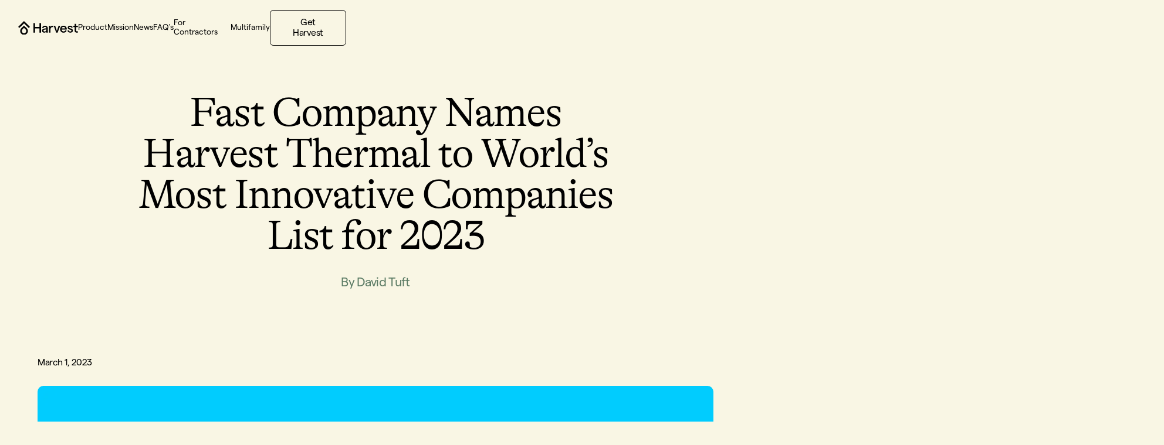

--- FILE ---
content_type: text/html; charset=utf-8
request_url: https://www.harvest-thermal.com/news/fast-company-harvest-most-innovative-2023
body_size: 34894
content:
<!DOCTYPE html><!-- This site was created in Webflow. https://webflow.com --><!-- Last Published: Mon Feb 02 2026 05:11:59 GMT+0000 (Coordinated Universal Time) --><html data-wf-domain="www.harvest-thermal.com" data-wf-page="6564f58885518c27d1474169" data-wf-site="655d0a47e6cf184822d21a9c" lang="en" data-wf-collection="6564f58885518c27d1474145" data-wf-item-slug="fast-company-harvest-most-innovative-2023"><head><meta charset="utf-8"/><title>Fast Company names Harvest Most Innovative</title><meta content="Most Innovative startup poised to transform home heating with smart thermal battery heat pump" name="description"/><meta content="Fast Company names Harvest Most Innovative" property="og:title"/><meta content="Most Innovative startup poised to transform home heating with smart thermal battery heat pump" property="og:description"/><meta content="https://cdn.prod.website-files.com/6564f588ab8116a2d1743449/657bdafaa5e59af6494008e3_fast-companys-most-innovative-companies-2023-large.webp" property="og:image"/><meta content="Fast Company names Harvest Most Innovative" property="twitter:title"/><meta content="Most Innovative startup poised to transform home heating with smart thermal battery heat pump" property="twitter:description"/><meta content="https://cdn.prod.website-files.com/6564f588ab8116a2d1743449/657bdafaa5e59af6494008e3_fast-companys-most-innovative-companies-2023-large.webp" property="twitter:image"/><meta property="og:type" content="website"/><meta content="summary_large_image" name="twitter:card"/><meta content="width=device-width, initial-scale=1" name="viewport"/><meta content="Webflow" name="generator"/><link href="https://cdn.prod.website-files.com/655d0a47e6cf184822d21a9c/css/harvest-thermal.webflow.shared.0c424f558.css" rel="stylesheet" type="text/css" integrity="sha384-DEJPVYk32DgSr9DZr/ZHRcpMMNxxSAcJDM3eXN5dmvRy3Zd8TYNZzMoLhWZJ6MFA" crossorigin="anonymous"/><script type="text/javascript">!function(o,c){var n=c.documentElement,t=" w-mod-";n.className+=t+"js",("ontouchstart"in o||o.DocumentTouch&&c instanceof DocumentTouch)&&(n.className+=t+"touch")}(window,document);</script><link href="https://cdn.prod.website-files.com/655d0a47e6cf184822d21a9c/656916ca8867066343bbcf28_harvest-thermal-favicon.svg" rel="shortcut icon" type="image/x-icon"/><link href="https://cdn.prod.website-files.com/655d0a47e6cf184822d21a9c/656916d29978c3200b2d7368_harvest-thermal-webclip.svg" rel="apple-touch-icon"/><link href="https://www.harvest-thermal.com/news/fast-company-harvest-most-innovative-2023" rel="canonical"/><script async="" src="https://www.googletagmanager.com/gtag/js?id=G-XCEMQHW7ZH"></script><script type="text/javascript">window.dataLayer = window.dataLayer || [];function gtag(){dataLayer.push(arguments);}gtag('set', 'developer_id.dZGVlNj', true);gtag('js', new Date());gtag('config', 'G-XCEMQHW7ZH');</script><!-- Please keep this css code to improve the font quality-->
<style>
  * {
  -webkit-font-smoothing: antialiased;
  -moz-osx-font-smoothing: grayscale;
}
</style>

<!-- [Attributes by Finsweet] Custom Form Select -->
<script defer src="https://cdn.jsdelivr.net/npm/@finsweet/attributes-selectcustom@1/selectcustom.js"></script>

<!-- Google Tag Manager -->
<script>(function(w,d,s,l,i){w[l]=w[l]||[];w[l].push({'gtm.start':
new Date().getTime(),event:'gtm.js'});var f=d.getElementsByTagName(s)[0],
j=d.createElement(s),dl=l!='dataLayer'?'&l='+l:'';j.async=true;j.src=
'https://www.googletagmanager.com/gtm.js?id='+i+dl;f.parentNode.insertBefore(j,f);
})(window,document,'script','dataLayer','GTM-NG8KKFF');</script>
<!-- End Google Tag Manager -->

<!-- Meta Pixel Code -->
<script>
!function(f,b,e,v,n,t,s)
{if(f.fbq)return;n=f.fbq=function(){n.callMethod?
n.callMethod.apply(n,arguments):n.queue.push(arguments)};
if(!f._fbq)f._fbq=n;n.push=n;n.loaded=!0;n.version='2.0';
n.queue=[];t=b.createElement(e);t.async=!0;
t.src=v;s=b.getElementsByTagName(e)[0];
s.parentNode.insertBefore(t,s)}(window, document,'script',
'https://connect.facebook.net/en_US/fbevents.js');
fbq('init', '1331099930794397');
fbq('track', 'PageView');
</script>
<noscript><img height="1" width="1" style="display:none"
src="https://www.facebook.com/tr?id=1331099930794397&ev=PageView&noscript=1"
/></noscript>
<!-- End Meta Pixel Code -->

<!-- Reddit Pixel -->
<script>
!function(w,d){if(!w.rdt){var p=w.rdt=function(){p.sendEvent?p.sendEvent.apply(p,arguments):p.callQueue.push(arguments)};p.callQueue=[];var t=d.createElement("script");t.src="https://www.redditstatic.com/ads/pixel.js",t.async=!0;var s=d.getElementsByTagName("script")[0];s.parentNode.insertBefore(t,s)}}(window,document);rdt('init','a2_foxsunphaz5o');rdt('track', 'PageVisit');
</script>
<!-- DO NOT MODIFY UNLESS TO REPLACE A USER IDENTIFIER -->
<!-- End Reddit Pixel --><!-- [Attributes by Finsweet] Social Share -->
<script defer src="https://cdn.jsdelivr.net/npm/@finsweet/attributes-socialshare@1/socialshare.js"></script>

<!-- [Attributes by Finsweet] CMS Slider -->
<script async src="https://cdn.jsdelivr.net/npm/@finsweet/attributes-cmsslider@1/cmsslider.js"></script>

<!-- [Attributes by Finsweet] Mirror click events -->
<script defer src="https://cdn.jsdelivr.net/npm/@finsweet/attributes-mirrorclick@1/mirrorclick.js"></script>

<!-- [Attributes by Finsweet] Copy to clipboard -->
<script defer src="https://cdn.jsdelivr.net/npm/@finsweet/attributes-copyclip@1/copyclip.js"></script>

<script type="application/ld+json">
{
  "@context": "https://schema.org",
  "@type": "BlogPosting",
  "headline": "Fast Company names Harvest Most Innovative",
  "description": "Most Innovative startup poised to transform home heating with smart thermal battery heat pump",
  "author": {
    "@type": "Person",
    "name": "David Tuft"
  },
  "datePublished": "Apr 28, 2025",
  "dateModified": "Apr 25, 2025",
  "image": "https://cdn.prod.website-files.com/6564f588ab8116a2d1743449/657bdafaa5e59af6494008e3_fast-companys-most-innovative-companies-2023-large.webp",
  "url": "https://www.harvest-thermal.com/news/fast-company-harvest-most-innovative-2023",
  "publisher": {
    "@type": "Organization",
    "name": "Harvest Thermal",
    "logo": {
      "@type": "ImageObject",
      "url": "https://cdn.prod.website-files.com/655d0a47e6cf184822d21a9c/656916d29978c3200b2d7368_harvest-thermal-webclip.svg"
    }
  }
}
</script>
</head><body><div class="page-wrapper"><footer data-w-id="26baae56-5d92-2cc7-9ef1-cd1396b3c6c4" class="navigation"><div class="global-styles w-embed"><style>

.custom-select-link.w--current {
	border: none !important;
  color: white !important;
}

.w-select {
/* resetting default form style*/
  -moz-appearance: none;
  -webkit-appearance: none;
  appearance: none;
}

.hs-input select{
	/* resetting default form style*/
  -moz-appearance: none;
  -webkit-appearance: none;
  appearance: none;
}

.hs-input input[type="radio"] {
  /* Reset default radio button styling */
  -moz-appearance: none;
  -webkit-appearance: none;
  appearance: none;
}

/* Snippet gets rid of top margin on first element in any rich text*/
.w-richtext>:first-child {
	margin-top: 0;
}

/* Snippet gets rid of bottom margin on last element in any rich text*/
.w-richtext>:last-child, .w-richtext ol li:last-child, .w-richtext ul li:last-child {
    margin-bottom: 0;
}

/* Snippet makes all link elements listed below to inherit color from their parent */
a, 
.w-tab-link,
.w-nav-link,
.w-dropdown-btn,
.w-dropdown-toggle,
.w-dropdown-link
{
color: inherit;
}

/* Snippet prevents all click and hover interaction with an element */
.clickable-off {
  pointer-events: none;
}

.chameleon-trigger{
	pointer-events: none;
}

/* Snippet enables you to add class of div-square which creates and maintains a 1:1 dimension of a div.*/
.square::after {
  content: "";
  display: block;
  padding-bottom: 100%;
}

/*Hide focus outline for main content element*/
    main:focus-visible {
    outline: -webkit-focus-ring-color auto 0px;
}

/*Reset selects, buttons, and links styles*/
.w-input, .w-select, a {
color: inherit;
text-decoration: inherit;
font-size: inherit;
}

/*Apply "..." after 3 lines of text */
.three-lines {
    display: -webkit-box;
    overflow: hidden;
    -webkit-line-clamp: 3;
    -webkit-box-orient: vertical;
}

/* Apply "..." after 2 lines of text */
.two-lines {
    display: -webkit-box;
    overflow: hidden;
    -webkit-line-clamp: 2;
    -webkit-box-orient: vertical;
}
/* Apply "..." at 100% width */
.truncate-width { 
		width: 100%; 
    white-space: nowrap; 
    overflow: hidden; 
    text-overflow: ellipsis; 
}
/* Removes native scrollbar */
.no-scrollbar {
    -ms-overflow-style: none;  // IE 10+
    overflow: -moz-scrollbars-none;  // Firefox
}

.no-scrollbar::-webkit-scrollbar {
    display: none; // Safari and Chrome
}

html { font-size: calc(0.625rem + 0.41666666666666663vw); }
  @media screen and (max-width:1920px) { html { font-size: calc(0.625rem + 0.41666666666666674vw); } }
  @media screen and (max-width:1440px) { html { font-size: calc(0.8126951092611863rem + 0.20811654526534862vw); } }
  @media screen and (max-width:479px) { html { font-size: calc(0.7494769874476988rem + 0.8368200836820083vw); } }

</style></div><div class="nav-spacer"></div><div class="wrapper nav-wrapper"><a href="/" class="brand w-inline-block"><img src="https://cdn.prod.website-files.com/655d0a47e6cf184822d21a9c/65661ce88a073764572f8774_Full%20Lockup.svg" loading="lazy" alt="" class="logo"/></a><div class="nav-menu"><a href="/product" class="nav-link w-inline-block"><div>Product</div></a><a href="/our-mission" class="nav-link w-inline-block"><div>Mission</div></a><a href="/news" class="nav-link w-inline-block"><div>News</div></a><a href="/support" class="nav-link w-inline-block"><div>FAQ&#x27;s</div></a><a href="/for-contractors" class="nav-link w-inline-block"><div>For Contractors</div></a><a href="/multifamily" class="nav-link w-inline-block"><div>Multifamily</div></a><div class="nav-menu-mobile-buttons"><a href="/get-harvest" class="button w-button">Get Harvest</a></div></div><div class="nav-menu-right"><a data-w-id="9dfc4a67-8aa5-6322-5e6e-0d071ac59506" href="#" class="hamburger-menu w-inline-block"><div class="burger-bar is-dark-version"></div><div class="burger-bar is-dark-version"></div><div class="burger-bar is-dark-version"></div></a><a href="/get-harvest" class="button dark-nav-button w-button">Get Harvest</a></div></div></footer><section class="section top-section"><div class="w-layout-blockcontainer wrapper w-container"><div class="w-layout-blockcontainer container-54r w-container"><div class="tac"><div class="margin-m"><h1>Fast Company Names Harvest Thermal to World’s Most Innovative Companies List for 2023</h1></div><div class="container-48r center"><div class="text-color-olive"><div><p class="h5 inline-text">By </p><p class="h5 inline-text">David Tuft</p></div></div></div></div></div></div></section><section class="section no-top-padding"><div class="w-layout-blockcontainer wrapper w-container"><div class="margin-m"><div>March 1, 2023</div></div><div class="news-main-frame"><img loading="lazy" src="https://cdn.prod.website-files.com/6564f588ab8116a2d1743449/657bdafaa5e59af6494008e3_fast-companys-most-innovative-companies-2023-large.webp" alt="" sizes="(max-width: 767px) 100vw, (max-width: 991px) 728px, 940px" srcset="https://cdn.prod.website-files.com/6564f588ab8116a2d1743449/657bdafaa5e59af6494008e3_fast-companys-most-innovative-companies-2023-large-p-500.webp 500w, https://cdn.prod.website-files.com/6564f588ab8116a2d1743449/657bdafaa5e59af6494008e3_fast-companys-most-innovative-companies-2023-large-p-800.webp 800w, https://cdn.prod.website-files.com/6564f588ab8116a2d1743449/657bdafaa5e59af6494008e3_fast-companys-most-innovative-companies-2023-large-p-1080.webp 1080w, https://cdn.prod.website-files.com/6564f588ab8116a2d1743449/657bdafaa5e59af6494008e3_fast-companys-most-innovative-companies-2023-large.webp 1400w" class="cover-image"/></div><div class="w-layout-blockcontainer container-45-5rem w-container"><div class="news-rich-text w-richtext"><p>BERKELEY, CA (March 2, 2023) — <a href="https://www.harvest-thermal.com/?__hstc=21858660.dce3463406930db412370fb6badcc5c1.1693239382651.1702434220285.1702568745101.21&amp;__hssc=21858660.5.1702568745101&amp;__hsfp=2161264190">Harvest Thermal Inc</a> has been named to Fast Company’s prestigious annual list of the <a href="https://www.fastcompany.com/90849054/most-innovative-companies-small-mighty-10-100-employees-2023">World’s Most Innovative Companies</a> for 2023. </p><p>This year’s list highlights the businesses at the forefront of their respective industries, paving the way for the innovations of tomorrow. These companies are setting the standard with some of the greatest accomplishments of the modern world. In addition to the World’s 50 Most Innovative Companies, 540 organizations are recognized across 54 sectors and regions. </p><p>“We’re honored to make Fast Company&#x27;s Most Innovative Companies list for our groundbreaking HVAC system,” said CEO Dr. Jane Melia. “After solar and EVs, home heating and hot water is the next frontier in clean energy deployment. Our smart Pod helps homeowners decarbonize their homes effortlessly and affordably. Plus, we kick off a virtuous cycle with load-shifting: the more homes we decarbonize, the cleaner and more resilient the grid becomes.”</p><p>Harvest Thermal makes homes massively more sustainable by replacing gas heating and hot water with the lowest carbon system on the market today. By shifting the electric consumption of the heat pump to the middle of the day when the grid is cheap, clean, and abundant with renewable energy, the system cuts carbon emissions by 90% compared to gas and 50% compared to standard heat pump configurations. Homeowners also save up to 48% on monthly heating bills, enabling cost-effective adoption at scale. Their commitment to innovation is evident not only in their technology but also in how they <a href="https://www.adobe.com/express/create/logo" target="_blank">design logos</a> and branding to reflect their eco-friendly mission. </p><p>The brains of the system is the Harvest Pod. Using machine-learning-generated algorithms, sensors, and controls, the Pod optimizes for grid emissions, utility rates, energy usage, and customer comfort. It transforms an ordinary water tank into a thermal battery that delivers heating and hot water whenever needed. As more homes electrify their heating and hot water, Harvest Thermal’s IoT system functions as a “virtual power plant” relieving stress on the grid during winter morning and evening peaks.</p><p>Fast Company’s editors and writers sought out the companies making the biggest strides around the globe. </p><p>The World’s Most Innovative Companies is Fast Company’s signature franchise and one of its most highly anticipated editorial efforts of the year. It provides a firsthand look at the inspiring and innovative efforts of companies across all sectors of the economy.</p><p>“What a strange and thrilling year it has been to honor this year’s Most Innovative Companies. This year’s list compiles some of the most cutting-edge groundbreakers who are changing our world every single day, from legacy organizations like McDonald’s to upstarts like MrBeast and institutions such as NASA. Everyone on this list does something completely, uniquely different, yet, they all have one thing in common: innovation,” said Fast Company editor-in-chief Brendan Vaughan.</p><p>Fast Company’s Most Innovative Companies issue (March/April 2023) is available online <a href="https://www.fastcompany.com/most-innovative-companies/list">here</a>, as well as in-app form via iTunes, and on newsstands beginning March 14. The hashtag is #FCMostInnovative.</p><p>ABOUT HARVEST THERMAL</p><p>Harvest Thermal, Inc, is a developer of patented, ultra-efficient, all-electric, heating, cooling, and hot water systems for the residential market. Harvest Thermal&#x27;s award-winning software/hardware, cloud-enabled platform leverages the power of advanced analytics and machine learning to dramatically reduce carbon emissions, save on customer bills and utilize a greater share of renewable energy on the grid. </p><p>ABOUT FAST COMPANY</p><p>Fast Company is the only media brand fully dedicated to the vital intersection of business, innovation, and design, engaging the most influential leaders, companies, and thinkers on the future of business. Headquartered in New York City, Fast Company is published by Mansueto Ventures LLC, along with our sister publication Inc., and can be found online at www.fastcompany.com.</p></div><div class="space-between"><h4>Sharing is Caring:</h4><div class="social-share-wrapper"><a fs-socialshare-element="facebook" href="#" class="social-share-link w-inline-block"><div class="icon-embed-xsmall w-embed"><svg xmlns="http://www.w3.org/2000/svg" width="100%" height="100%" viewBox="0 0 20 20" fill="none" preserveAspectRatio="xMidYMid meet" aria-hidden="true" role="img">
<path d="M19.4483 10.002C19.4483 4.68951 15.1367 0.37793 9.82425 0.37793C4.51177 0.37793 0.200195 4.68951 0.200195 10.002C0.200195 14.66 3.51087 18.5385 7.89944 19.4336V12.8892H5.97463V10.002H7.89944V7.59597C7.89944 5.73853 9.41042 4.22755 11.2679 4.22755H13.6739V7.11477H11.7491C11.2197 7.11477 10.7867 7.54785 10.7867 8.07718V10.002H13.6739V12.8892H10.7867V19.5779C15.6468 19.0967 19.4483 14.9969 19.4483 10.002Z" fill="currentColor"/>
</svg></div></a><a fs-socialshare-element="linkedin" href="#" class="social-share-link w-inline-block"><div class="icon-embed-xsmall w-embed"><svg xmlns="http://www.w3.org/2000/svg" width="100%" height="100%" viewBox="0 0 20 20" fill="none" preserveAspectRatio="xMidYMid meet" aria-hidden="true" role="img">
<path fill-rule="evenodd" clip-rule="evenodd" d="M16.7988 1.19836H3.19921C2.31601 1.19836 1.59961 1.91596 1.59961 2.79916V16.3988C1.59961 17.282 2.31601 17.9984 3.19921 17.9984H16.7988C17.682 17.9984 18.3996 17.282 18.3996 16.3988V2.79916C18.3996 1.91596 17.682 1.19836 16.7988 1.19836ZM5.73961 4.79356C6.42961 4.79356 6.85441 5.30836 6.86641 5.98276C6.86641 6.64516 6.42841 7.17316 5.72521 7.17316H5.71321C5.03641 7.17316 4.59961 6.64516 4.59961 5.98276C4.59961 5.30836 5.04961 4.79356 5.73961 4.79356ZM6.99481 15.0032H4.71841V7.91836H6.99481V15.0032ZM15.9924 15.0032H13.6368V11.3432C13.6368 10.424 13.3692 9.79636 12.5184 9.79636C11.8668 9.79636 11.478 10.22 11.3088 10.628C11.2464 10.7744 11.232 10.9772 11.232 11.1824V15.0032H8.80081C8.80081 15.0032 8.83201 8.60956 8.80081 7.96876H11.232V8.94076C11.544 8.47516 12.0996 7.80916 13.356 7.80916C14.9052 7.80916 15.9924 8.98036 15.9924 11.0828V15.0032ZM11.232 8.95996V8.93956C11.2272 8.94556 11.22 8.95276 11.2152 8.95996H11.232Z" fill="currentColor"/>
</svg></div></a><a fs-socialshare-element="twitter" href="#" class="social-share-link w-inline-block"><div class="icon-embed-xsmall w-embed"><svg xmlns="http://www.w3.org/2000/svg" width="100%" height="100%" viewBox="0 0 20 20" fill="none" preserveAspectRatio="xMidYMid meet" aria-hidden="true" role="img">
<path d="M11.6788 8.38894L17.458 1.69263H16.0885L11.0705 7.50694L7.06256 1.69263H2.43994L8.50065 10.4849L2.43994 17.507H3.80949L9.10866 11.3669L13.3413 17.507H17.9639L11.6785 8.38894H11.6788ZM9.80302 10.5624L9.18895 9.68685L4.30296 2.72031H6.40651L10.3496 8.34253L10.9636 9.21804L16.0891 16.5261H13.9856L9.80302 10.5627V10.5624Z" fill="currentColor"/>
</svg></div></a><div class="copy-trigger"><div class="w-embed"><div class="social-share-link" fs-copyclip-active="copy-active" fs-copyclip-element="click" fs-copyclip-text="https://www.harvest-thermal.com/fast-company-harvest-most-innovative-2023">
	<svg xmlns="http://www.w3.org/2000/svg" width="100%" height="100%" viewBox="0 0 20 20" fill="none" preserveAspectRatio="xMidYMid meet" aria-hidden="true" role="img">
    <g clip-path="url(#clip0_198_6330)">
    <path d="M8.29308 14.8L7.54748 15.5456C6.87234 16.2207 5.95666 16.6 5.00188 16.6C4.04709 16.6 3.13141 16.2207 2.45628 15.5456C1.78114 14.8704 1.40186 13.9548 1.40186 13C1.40186 12.0452 1.78114 11.1295 2.45628 10.4544L6.27468 6.63518C6.91485 5.99355 7.7735 5.61702 8.67914 5.58076C9.58479 5.54451 10.4708 5.85121 11.1602 6.43961C11.8496 7.02801 12.2917 7.85481 12.3982 8.75491C12.5047 9.655 12.2677 10.5621 11.7347 11.2952" stroke="black" stroke-width="1.2" stroke-linecap="round" stroke-linejoin="round"/>
    <path d="M12.6533 4.45349L13.2533 3.85349C13.9284 3.17836 14.8441 2.79907 15.7989 2.79907C16.7537 2.79907 17.6693 3.17836 18.3445 3.85349C19.0196 4.52863 19.3989 5.44431 19.3989 6.39909C19.3989 7.35388 19.0196 8.26956 18.3445 8.94469L14.5261 12.7631C13.8858 13.4044 13.0271 13.7807 12.1216 13.8167C11.216 13.8528 10.3302 13.5459 9.64094 12.9575C8.95169 12.369 8.50974 11.5423 8.40333 10.6423C8.29692 9.74228 8.53387 8.83525 9.06688 8.10229" stroke="black" stroke-width="1.2" stroke-linecap="round" stroke-linejoin="round"/>
    </g>
    <defs>
    <clipPath id="clip0_198_6330">
    <rect width="19.2" height="19.2" fill="white" transform="translate(0.800293)"/>
    </clipPath>
    </defs>
  </svg>
</div></div></div></div></div></div></div></section><section class="section no-top-padding"><div class="w-layout-blockcontainer wrapper w-container"><div class="news-column"><div class="margin-l"><div class="space-between"><h2 class="flex-left no-gap"><div class="h4">Related Posts: </div><div class="h4">Harvesty Headlines</div></h2><div class="flex-left"><div fs-mirrorclick-element="trigger-2" class="slider-arrow"><div class="icon-embed-xsmall w-embed"><svg xmlns="http://www.w3.org/2000/svg" width="100%" height="100%" viewBox="0 0 24 25" fill="none" preserveAspectRatio="xMidYMid meet" aria-hidden="true" role="img">
<path fill-rule="evenodd" clip-rule="evenodd" d="M4.62642 11.9114C5.07972 11.5816 5.55295 11.2073 6.02682 10.7871C8.35668 8.72094 10.7781 5.47042 10.7781 0.911377H8.77806C8.77806 4.69234 6.78471 7.44182 4.69984 9.29069C3.65995 10.2129 2.61618 10.8925 1.83173 11.3411C1.44053 11.5649 1.11664 11.7296 0.893806 11.837C0.782467 11.8907 0.696594 11.9299 0.640434 11.955C0.62676 11.9611 0.614855 11.9663 0.604776 11.9707C0.594164 11.9754 0.585579 11.9791 0.579094 11.9819L0.566193 11.9874L0.565678 11.9876L0.565052 11.9879L0.565678 11.9891V13.8337L0.565052 13.8349L0.565678 13.8352L0.566193 13.8354L0.579094 13.8409C0.591736 13.8463 0.612362 13.8553 0.640434 13.8678C0.696594 13.8928 0.782467 13.9321 0.893806 13.9858C1.11664 14.0932 1.44053 14.2579 1.83173 14.4816C2.61618 14.9303 3.65995 15.6099 4.69984 16.5321C6.78471 18.3809 8.77806 21.1304 8.77806 24.9114H10.7781C10.7781 20.3523 8.35668 17.1018 6.02682 15.0357C5.55295 14.6155 5.07972 14.2411 4.62642 13.9114H24V11.9114H4.62642Z" fill="currentColor"/>
</svg></div></div><div fs-mirrorclick-element="trigger" class="slider-arrow"><div class="icon-embed-xsmall w-embed"><svg xmlns="http://www.w3.org/2000/svg" width="100%" height="100%" viewBox="0 0 24 25" fill="none" preserveAspectRatio="xMidYMid meet" aria-hidden="true" role="img">
<path fill-rule="evenodd" clip-rule="evenodd" d="M19.3736 11.9114C18.9203 11.5816 18.447 11.2073 17.9732 10.7871C15.6433 8.72094 13.2219 5.47042 13.2219 0.911377H15.2219C15.2219 4.69234 17.2153 7.44182 19.3002 9.29069C20.34 10.2129 21.3838 10.8925 22.1683 11.3411C22.5595 11.5649 22.8834 11.7296 23.1062 11.837C23.2175 11.8907 23.3034 11.9299 23.3596 11.955C23.3732 11.9611 23.3851 11.9663 23.3952 11.9707C23.4058 11.9754 23.4144 11.9791 23.4209 11.9819L23.4338 11.9874L23.4343 11.9876L23.4349 11.9879L23.4343 11.9891V13.8337L23.4349 13.8349L23.4343 13.8352L23.4338 13.8354L23.4209 13.8409C23.4083 13.8463 23.3876 13.8553 23.3596 13.8678C23.3034 13.8928 23.2175 13.9321 23.1062 13.9858C22.8834 14.0932 22.5595 14.2579 22.1683 14.4816C21.3838 14.9303 20.34 15.6099 19.3002 16.5321C17.2153 18.3809 15.2219 21.1304 15.2219 24.9114H13.2219C13.2219 20.3523 15.6433 17.1018 17.9732 15.0357C18.4471 14.6155 18.9203 14.2411 19.3736 13.9114H0V11.9114H19.3736Z" fill="currentColor"/>
</svg></div></div></div></div></div><div data-delay="4000" data-animation="slide" class="news-slider w-slider" data-autoplay="false" data-easing="ease" data-hide-arrows="false" data-disable-swipe="false" data-autoplay-limit="0" data-nav-spacing="3" data-duration="500" data-infinite="false" fs-cmsslider-element="slider"><div class="news-slide-mask w-slider-mask"><div class="news-slide w-slide"><div class="news-item"><a href="#" class="thumbnail-container w-inline-block"><img loading="lazy" src="https://cdn.prod.website-files.com/624380709031623bfe4aee60/6243807090316203124aee66_placeholder-image.svg" alt="" class="news-thumbnail"/></a><div class="news-meta"><div class="text-meta">Harvesty Headlines</div><div class="text-meta">|</div><div class="text-meta">April 28, 2023</div></div><div class="margin-xs"><a href="#" class="w-inline-block"><h3 class="h4">Lorem ipsum dolor sit amet, consectetur adipiscing.</h3></a></div><div class="news-description"><p class="text-meta">Lorem ipsum dolor sit amet, consectetur adipiscing elit, sed do eiusmod tempor incididunt ut labore et dolore magna aliqua. Id volutpat lacus laoreet non curabitur gravida arcu. Quisque sagittis purus sit amet. Dolor morbi non arcu risus quis varius.</p></div><a href="#" class="arrow-link w-inline-block"><div>Read the Article</div><div class="arrow-link-icon w-embed"><svg xmlns="http://www.w3.org/2000/svg" width="100%" height="100%" viewBox="0 0 17 17" fill="none" preserveAspectRatio="xMidYMid meet" aria-hidden="true" role="img">
<path fill-rule="evenodd" clip-rule="evenodd" d="M13.2922 8.34094C12.938 8.0948 12.5616 7.80741 12.1847 7.4773C10.6216 6.10822 9.00003 3.95735 9.00003 0.940918H10.2C10.2 3.48451 11.5585 5.33364 12.9754 6.57458C13.682 7.19345 14.391 7.64938 14.9239 7.9504C15.1897 8.10055 15.41 8.21119 15.5618 8.28349C15.6377 8.31961 15.6964 8.3461 15.735 8.36309C15.7543 8.37159 15.7685 8.3777 15.7774 8.38146L15.7866 8.38533L15.7874 8.38567L15.7877 8.38582L15.7874 8.38655V9.49533L15.7877 9.49606L15.7874 9.49621L15.7866 9.49655L15.7774 9.50042C15.7685 9.50418 15.7543 9.5103 15.735 9.51879C15.6964 9.53579 15.6377 9.56227 15.5618 9.5984C15.41 9.67069 15.1897 9.78133 14.9239 9.93148C14.391 10.2325 13.682 10.6884 12.9754 11.3073C11.5585 12.5482 10.2 14.3974 10.2 16.941H9.00003C9.00003 13.9245 10.6216 11.7737 12.1847 10.4046C12.5616 10.0745 12.938 9.78709 13.2922 9.54095H0V8.34094H13.2922Z" fill="currentColor"/>
</svg></div></a></div></div><div class="news-slide w-slide"><div class="news-item"><a href="#" class="thumbnail-container w-inline-block"><img loading="lazy" src="https://cdn.prod.website-files.com/624380709031623bfe4aee60/6243807090316203124aee66_placeholder-image.svg" alt="" class="news-thumbnail"/></a><div class="news-meta"><div class="text-meta">Harvesty Headlines</div><div class="text-meta">|</div><div class="text-meta">April 28, 2023</div></div><div class="margin-xs"><a href="#" class="w-inline-block"><h3 class="h4">Lorem ipsum dolor sit amet, consectetur adipiscing.</h3></a></div><div class="news-description"><p class="text-meta">Lorem ipsum dolor sit amet, consectetur adipiscing elit, sed do eiusmod tempor incididunt ut labore et dolore magna aliqua. Id volutpat lacus laoreet non curabitur gravida arcu. Quisque sagittis purus sit amet. Dolor morbi non arcu risus quis varius.</p></div><a data-w-id="5ca39682-9630-86da-74d2-3a1a008db098" href="#" class="arrow-link w-inline-block"><div>Read the Article</div><div class="arrow-link-icon w-embed"><svg xmlns="http://www.w3.org/2000/svg" width="100%" height="100%" viewBox="0 0 17 17" fill="none" preserveAspectRatio="xMidYMid meet" aria-hidden="true" role="img">
<path fill-rule="evenodd" clip-rule="evenodd" d="M13.2922 8.34094C12.938 8.0948 12.5616 7.80741 12.1847 7.4773C10.6216 6.10822 9.00003 3.95735 9.00003 0.940918H10.2C10.2 3.48451 11.5585 5.33364 12.9754 6.57458C13.682 7.19345 14.391 7.64938 14.9239 7.9504C15.1897 8.10055 15.41 8.21119 15.5618 8.28349C15.6377 8.31961 15.6964 8.3461 15.735 8.36309C15.7543 8.37159 15.7685 8.3777 15.7774 8.38146L15.7866 8.38533L15.7874 8.38567L15.7877 8.38582L15.7874 8.38655V9.49533L15.7877 9.49606L15.7874 9.49621L15.7866 9.49655L15.7774 9.50042C15.7685 9.50418 15.7543 9.5103 15.735 9.51879C15.6964 9.53579 15.6377 9.56227 15.5618 9.5984C15.41 9.67069 15.1897 9.78133 14.9239 9.93148C14.391 10.2325 13.682 10.6884 12.9754 11.3073C11.5585 12.5482 10.2 14.3974 10.2 16.941H9.00003C9.00003 13.9245 10.6216 11.7737 12.1847 10.4046C12.5616 10.0745 12.938 9.78709 13.2922 9.54095H0V8.34094H13.2922Z" fill="currentColor"/>
</svg></div></a></div></div><div class="news-slide w-slide"><div class="news-item"><a href="#" class="thumbnail-container w-inline-block"><img loading="lazy" src="https://cdn.prod.website-files.com/624380709031623bfe4aee60/6243807090316203124aee66_placeholder-image.svg" alt="" class="news-thumbnail"/></a><div class="news-meta"><div class="text-meta">Harvesty Headlines</div><div class="text-meta">|</div><div class="text-meta">April 28, 2023</div></div><div class="margin-xs"><a href="#" class="w-inline-block"><h3 class="h4">Lorem ipsum dolor sit amet, consectetur adipiscing.</h3></a></div><div class="news-description"><p class="text-meta">Lorem ipsum dolor sit amet, consectetur adipiscing elit, sed do eiusmod tempor incididunt ut labore et dolore magna aliqua. Id volutpat lacus laoreet non curabitur gravida arcu. Quisque sagittis purus sit amet. Dolor morbi non arcu risus quis varius.</p></div><a href="#" class="arrow-link w-inline-block"><div>Read the Article</div><div class="arrow-link-icon w-embed"><svg xmlns="http://www.w3.org/2000/svg" width="100%" height="100%" viewBox="0 0 17 17" fill="none" preserveAspectRatio="xMidYMid meet" aria-hidden="true" role="img">
<path fill-rule="evenodd" clip-rule="evenodd" d="M13.2922 8.34094C12.938 8.0948 12.5616 7.80741 12.1847 7.4773C10.6216 6.10822 9.00003 3.95735 9.00003 0.940918H10.2C10.2 3.48451 11.5585 5.33364 12.9754 6.57458C13.682 7.19345 14.391 7.64938 14.9239 7.9504C15.1897 8.10055 15.41 8.21119 15.5618 8.28349C15.6377 8.31961 15.6964 8.3461 15.735 8.36309C15.7543 8.37159 15.7685 8.3777 15.7774 8.38146L15.7866 8.38533L15.7874 8.38567L15.7877 8.38582L15.7874 8.38655V9.49533L15.7877 9.49606L15.7874 9.49621L15.7866 9.49655L15.7774 9.50042C15.7685 9.50418 15.7543 9.5103 15.735 9.51879C15.6964 9.53579 15.6377 9.56227 15.5618 9.5984C15.41 9.67069 15.1897 9.78133 14.9239 9.93148C14.391 10.2325 13.682 10.6884 12.9754 11.3073C11.5585 12.5482 10.2 14.3974 10.2 16.941H9.00003C9.00003 13.9245 10.6216 11.7737 12.1847 10.4046C12.5616 10.0745 12.938 9.78709 13.2922 9.54095H0V8.34094H13.2922Z" fill="currentColor"/>
</svg></div></a></div></div><div class="news-slide w-slide"><div class="news-item"><a href="#" class="thumbnail-container w-inline-block"><img loading="lazy" src="https://cdn.prod.website-files.com/624380709031623bfe4aee60/6243807090316203124aee66_placeholder-image.svg" alt="" class="news-thumbnail"/></a><div class="news-meta"><div class="text-meta">Harvesty Headlines</div><div class="text-meta">|</div><div class="text-meta">April 28, 2023</div></div><div class="margin-xs"><a href="#" class="w-inline-block"><h3 class="h4">Lorem ipsum dolor sit amet, consectetur adipiscing.</h3></a></div><div class="news-description"><p class="text-meta">Lorem ipsum dolor sit amet, consectetur adipiscing elit, sed do eiusmod tempor incididunt ut labore et dolore magna aliqua. Id volutpat lacus laoreet non curabitur gravida arcu. Quisque sagittis purus sit amet. Dolor morbi non arcu risus quis varius.</p></div><a href="#" class="arrow-link w-inline-block"><div>Read the Article</div><div class="arrow-link-icon w-embed"><svg xmlns="http://www.w3.org/2000/svg" width="100%" height="100%" viewBox="0 0 17 17" fill="none" preserveAspectRatio="xMidYMid meet" aria-hidden="true" role="img">
<path fill-rule="evenodd" clip-rule="evenodd" d="M13.2922 8.34094C12.938 8.0948 12.5616 7.80741 12.1847 7.4773C10.6216 6.10822 9.00003 3.95735 9.00003 0.940918H10.2C10.2 3.48451 11.5585 5.33364 12.9754 6.57458C13.682 7.19345 14.391 7.64938 14.9239 7.9504C15.1897 8.10055 15.41 8.21119 15.5618 8.28349C15.6377 8.31961 15.6964 8.3461 15.735 8.36309C15.7543 8.37159 15.7685 8.3777 15.7774 8.38146L15.7866 8.38533L15.7874 8.38567L15.7877 8.38582L15.7874 8.38655V9.49533L15.7877 9.49606L15.7874 9.49621L15.7866 9.49655L15.7774 9.50042C15.7685 9.50418 15.7543 9.5103 15.735 9.51879C15.6964 9.53579 15.6377 9.56227 15.5618 9.5984C15.41 9.67069 15.1897 9.78133 14.9239 9.93148C14.391 10.2325 13.682 10.6884 12.9754 11.3073C11.5585 12.5482 10.2 14.3974 10.2 16.941H9.00003C9.00003 13.9245 10.6216 11.7737 12.1847 10.4046C12.5616 10.0745 12.938 9.78709 13.2922 9.54095H0V8.34094H13.2922Z" fill="currentColor"/>
</svg></div></a></div></div><div class="news-slide w-slide"><div class="news-item"><a href="#" class="thumbnail-container w-inline-block"><img loading="lazy" src="https://cdn.prod.website-files.com/624380709031623bfe4aee60/6243807090316203124aee66_placeholder-image.svg" alt="" class="news-thumbnail"/></a><div class="news-meta"><div class="text-meta">Harvesty Headlines</div><div class="text-meta">|</div><div class="text-meta">April 28, 2023</div></div><div class="margin-xs"><a href="#" class="w-inline-block"><h3 class="h4">Lorem ipsum dolor sit amet, consectetur adipiscing.</h3></a></div><div class="news-description"><p class="text-meta">Lorem ipsum dolor sit amet, consectetur adipiscing elit, sed do eiusmod tempor incididunt ut labore et dolore magna aliqua. Id volutpat lacus laoreet non curabitur gravida arcu. Quisque sagittis purus sit amet. Dolor morbi non arcu risus quis varius.</p></div><a href="#" class="arrow-link w-inline-block"><div>Read the Article</div><div class="arrow-link-icon w-embed"><svg xmlns="http://www.w3.org/2000/svg" width="100%" height="100%" viewBox="0 0 17 17" fill="none" preserveAspectRatio="xMidYMid meet" aria-hidden="true" role="img">
<path fill-rule="evenodd" clip-rule="evenodd" d="M13.2922 8.34094C12.938 8.0948 12.5616 7.80741 12.1847 7.4773C10.6216 6.10822 9.00003 3.95735 9.00003 0.940918H10.2C10.2 3.48451 11.5585 5.33364 12.9754 6.57458C13.682 7.19345 14.391 7.64938 14.9239 7.9504C15.1897 8.10055 15.41 8.21119 15.5618 8.28349C15.6377 8.31961 15.6964 8.3461 15.735 8.36309C15.7543 8.37159 15.7685 8.3777 15.7774 8.38146L15.7866 8.38533L15.7874 8.38567L15.7877 8.38582L15.7874 8.38655V9.49533L15.7877 9.49606L15.7874 9.49621L15.7866 9.49655L15.7774 9.50042C15.7685 9.50418 15.7543 9.5103 15.735 9.51879C15.6964 9.53579 15.6377 9.56227 15.5618 9.5984C15.41 9.67069 15.1897 9.78133 14.9239 9.93148C14.391 10.2325 13.682 10.6884 12.9754 11.3073C11.5585 12.5482 10.2 14.3974 10.2 16.941H9.00003C9.00003 13.9245 10.6216 11.7737 12.1847 10.4046C12.5616 10.0745 12.938 9.78709 13.2922 9.54095H0V8.34094H13.2922Z" fill="currentColor"/>
</svg></div></a></div></div></div><div fs-mirrorclick-element="target-2" class="hide w-slider-arrow-left"><div class="team10_arrow-icon w-embed"><svg width="100%" height="100%" viewBox="0 0 16 16" fill="none" xmlns="http://www.w3.org/2000/svg">
<path d="M3.31066 8.75001L9.03033 14.4697L7.96967 15.5303L0.439339 8.00001L7.96967 0.469676L9.03033 1.53034L3.31066 7.25001L15.5 7.25L15.5 8.75L3.31066 8.75001Z" fill="currentColor"/>
</svg></div></div><div fs-mirrorclick-element="target" class="hide w-slider-arrow-right"><div class="team10_arrow-icon w-embed"><svg width="100%" height="100%" viewBox="0 0 16 16" fill="none" xmlns="http://www.w3.org/2000/svg">
<path d="M3.31066 8.75001L9.03033 14.4697L7.96967 15.5303L0.439339 8.00001L7.96967 0.469676L9.03033 1.53034L3.31066 7.25001L15.5 7.25L15.5 8.75L3.31066 8.75001Z" fill="currentColor"/>
</svg></div></div><div class="hide w-slider-nav w-slider-nav-invert w-round"></div></div></div><div class="hide w-dyn-list"><div fs-cmsslider-element="list" role="list" class="grid _3-col w-dyn-items"><div role="listitem" class="w-dyn-item"><div class="news-item"><a href="/news/californias-plan-to-boost-plug-in-heat-pumps-and-induction-stoves" class="thumbnail-container w-inline-block"><img alt="" src="https://cdn.prod.website-files.com/6564f588ab8116a2d1743449/69725c6ad94d1975339936a6_blog%20covers%20small%20(1).png" loading="lazy" sizes="(max-width: 767px) 100vw, (max-width: 991px) 728px, 940px" srcset="https://cdn.prod.website-files.com/6564f588ab8116a2d1743449/69725c6ad94d1975339936a6_blog%20covers%20small%20(1)-p-500.png 500w, https://cdn.prod.website-files.com/6564f588ab8116a2d1743449/69725c6ad94d1975339936a6_blog%20covers%20small%20(1).png 800w" class="news-thumbnail"/></a><div class="news-meta"><div class="text-meta">February 3, 2026</div></div><div class="margin-xs"><a href="/news/californias-plan-to-boost-plug-in-heat-pumps-and-induction-stoves" class="w-inline-block"><h3 class="h4">California’s plan to boost plug-in heat pumps and induction stoves</h3></a></div><div class="news-description"><p class="text-meta">The &quot;panel problem&quot; is disappearing. Between new 120V plug-in appliances and Harvest’s ability to run on low-amp circuits, you can now ditch gas and go all-electric without the $5,000+ cost of a heavy-duty electrical overhaul.</p></div><a href="/news/californias-plan-to-boost-plug-in-heat-pumps-and-induction-stoves" class="arrow-link w-inline-block"><div>Read the Article</div><div class="arrow-link-icon w-embed"><svg xmlns="http://www.w3.org/2000/svg" width="100%" height="100%" viewBox="0 0 17 17" fill="none" preserveAspectRatio="xMidYMid meet" aria-hidden="true" role="img">
<path fill-rule="evenodd" clip-rule="evenodd" d="M13.2922 8.34094C12.938 8.0948 12.5616 7.80741 12.1847 7.4773C10.6216 6.10822 9.00003 3.95735 9.00003 0.940918H10.2C10.2 3.48451 11.5585 5.33364 12.9754 6.57458C13.682 7.19345 14.391 7.64938 14.9239 7.9504C15.1897 8.10055 15.41 8.21119 15.5618 8.28349C15.6377 8.31961 15.6964 8.3461 15.735 8.36309C15.7543 8.37159 15.7685 8.3777 15.7774 8.38146L15.7866 8.38533L15.7874 8.38567L15.7877 8.38582L15.7874 8.38655V9.49533L15.7877 9.49606L15.7874 9.49621L15.7866 9.49655L15.7774 9.50042C15.7685 9.50418 15.7543 9.5103 15.735 9.51879C15.6964 9.53579 15.6377 9.56227 15.5618 9.5984C15.41 9.67069 15.1897 9.78133 14.9239 9.93148C14.391 10.2325 13.682 10.6884 12.9754 11.3073C11.5585 12.5482 10.2 14.3974 10.2 16.941H9.00003C9.00003 13.9245 10.6216 11.7737 12.1847 10.4046C12.5616 10.0745 12.938 9.78709 13.2922 9.54095H0V8.34094H13.2922Z" fill="currentColor"/>
</svg></div></a></div></div><div role="listitem" class="w-dyn-item"><div class="news-item"><a href="/news/eco-friendly-renovations-that-can-boost-your-homes-value--and-why-smart-electrification-matters" class="thumbnail-container w-inline-block"><img alt="" src="https://cdn.prod.website-files.com/6564f588ab8116a2d1743449/69795d3491b155346b502d35_blog%20covers%20small%20(2).png" loading="lazy" sizes="(max-width: 767px) 100vw, (max-width: 991px) 728px, 940px" srcset="https://cdn.prod.website-files.com/6564f588ab8116a2d1743449/69795d3491b155346b502d35_blog%20covers%20small%20(2)-p-500.png 500w, https://cdn.prod.website-files.com/6564f588ab8116a2d1743449/69795d3491b155346b502d35_blog%20covers%20small%20(2).png 800w" class="news-thumbnail"/></a><div class="news-meta"><div class="text-meta">January 29, 2026</div></div><div class="margin-xs"><a href="/news/eco-friendly-renovations-that-can-boost-your-homes-value--and-why-smart-electrification-matters" class="w-inline-block"><h3 class="h4"> Eco-Friendly Renovations That Can Boost Your Home’s Value—And Why Smart Electrification Matters</h3></a></div><div class="news-description"><p class="text-meta">Turn your home into a high-value asset. From solar arrays to advanced thermal storage, sustainable upgrades are no longer just &quot;nice-to-haves&quot;—they are significant value drivers. Learn how a strategic approach to smart electrification and energy efficiency can improve your property’s performance, slash utility bills, and command a premium in today’s eco-conscious real estate market.</p></div><a href="/news/eco-friendly-renovations-that-can-boost-your-homes-value--and-why-smart-electrification-matters" class="arrow-link w-inline-block"><div>Read the Article</div><div class="arrow-link-icon w-embed"><svg xmlns="http://www.w3.org/2000/svg" width="100%" height="100%" viewBox="0 0 17 17" fill="none" preserveAspectRatio="xMidYMid meet" aria-hidden="true" role="img">
<path fill-rule="evenodd" clip-rule="evenodd" d="M13.2922 8.34094C12.938 8.0948 12.5616 7.80741 12.1847 7.4773C10.6216 6.10822 9.00003 3.95735 9.00003 0.940918H10.2C10.2 3.48451 11.5585 5.33364 12.9754 6.57458C13.682 7.19345 14.391 7.64938 14.9239 7.9504C15.1897 8.10055 15.41 8.21119 15.5618 8.28349C15.6377 8.31961 15.6964 8.3461 15.735 8.36309C15.7543 8.37159 15.7685 8.3777 15.7774 8.38146L15.7866 8.38533L15.7874 8.38567L15.7877 8.38582L15.7874 8.38655V9.49533L15.7877 9.49606L15.7874 9.49621L15.7866 9.49655L15.7774 9.50042C15.7685 9.50418 15.7543 9.5103 15.735 9.51879C15.6964 9.53579 15.6377 9.56227 15.5618 9.5984C15.41 9.67069 15.1897 9.78133 14.9239 9.93148C14.391 10.2325 13.682 10.6884 12.9754 11.3073C11.5585 12.5482 10.2 14.3974 10.2 16.941H9.00003C9.00003 13.9245 10.6216 11.7737 12.1847 10.4046C12.5616 10.0745 12.938 9.78709 13.2922 9.54095H0V8.34094H13.2922Z" fill="currentColor"/>
</svg></div></a></div></div><div role="listitem" class="w-dyn-item"><div class="news-item"><a href="/news/nyc-residents-agree-the-verdict-on-heat-pumps-is-in-and-its-cozy" class="thumbnail-container w-inline-block"><img alt="" src="https://cdn.prod.website-files.com/6564f588ab8116a2d1743449/69725b37bc5e32630f16d506_blog%20covers%20small.png" loading="lazy" sizes="(max-width: 767px) 100vw, (max-width: 991px) 728px, 940px" srcset="https://cdn.prod.website-files.com/6564f588ab8116a2d1743449/69725b37bc5e32630f16d506_blog%20covers%20small-p-500.png 500w, https://cdn.prod.website-files.com/6564f588ab8116a2d1743449/69725b37bc5e32630f16d506_blog%20covers%20small.png 800w" class="news-thumbnail"/></a><div class="news-meta"><div class="text-meta">January 27, 2026</div></div><div class="margin-xs"><a href="/news/nyc-residents-agree-the-verdict-on-heat-pumps-is-in-and-its-cozy" class="w-inline-block"><h3 class="h4">NYC Residents Agree: The Verdict on Heat Pumps is In (And It’s Cozy)</h3></a></div><div class="news-description"><p class="text-meta">A new Cornell University study proves that NYC residents find heat pumps more comfortable and reliable than traditional gas boilers. Harvest explains why this is a win for both the planet and your living room.</p></div><a href="/news/nyc-residents-agree-the-verdict-on-heat-pumps-is-in-and-its-cozy" class="arrow-link w-inline-block"><div>Read the Article</div><div class="arrow-link-icon w-embed"><svg xmlns="http://www.w3.org/2000/svg" width="100%" height="100%" viewBox="0 0 17 17" fill="none" preserveAspectRatio="xMidYMid meet" aria-hidden="true" role="img">
<path fill-rule="evenodd" clip-rule="evenodd" d="M13.2922 8.34094C12.938 8.0948 12.5616 7.80741 12.1847 7.4773C10.6216 6.10822 9.00003 3.95735 9.00003 0.940918H10.2C10.2 3.48451 11.5585 5.33364 12.9754 6.57458C13.682 7.19345 14.391 7.64938 14.9239 7.9504C15.1897 8.10055 15.41 8.21119 15.5618 8.28349C15.6377 8.31961 15.6964 8.3461 15.735 8.36309C15.7543 8.37159 15.7685 8.3777 15.7774 8.38146L15.7866 8.38533L15.7874 8.38567L15.7877 8.38582L15.7874 8.38655V9.49533L15.7877 9.49606L15.7874 9.49621L15.7866 9.49655L15.7774 9.50042C15.7685 9.50418 15.7543 9.5103 15.735 9.51879C15.6964 9.53579 15.6377 9.56227 15.5618 9.5984C15.41 9.67069 15.1897 9.78133 14.9239 9.93148C14.391 10.2325 13.682 10.6884 12.9754 11.3073C11.5585 12.5482 10.2 14.3974 10.2 16.941H9.00003C9.00003 13.9245 10.6216 11.7737 12.1847 10.4046C12.5616 10.0745 12.938 9.78709 13.2922 9.54095H0V8.34094H13.2922Z" fill="currentColor"/>
</svg></div></a></div></div><div role="listitem" class="w-dyn-item"><div class="news-item"><a href="/news/the-fallout-from-obbb---an-opportunity-remains-that-could-give-clean-heat-a-boost----and-what-it-means-for-homeowners" class="thumbnail-container w-inline-block"><img alt="" src="https://cdn.prod.website-files.com/6564f588ab8116a2d1743449/69570c28eeb368cc0caa30f1_blog%20covers%20small.png" loading="lazy" sizes="(max-width: 767px) 100vw, (max-width: 991px) 728px, 940px" srcset="https://cdn.prod.website-files.com/6564f588ab8116a2d1743449/69570c28eeb368cc0caa30f1_blog%20covers%20small-p-500.png 500w, https://cdn.prod.website-files.com/6564f588ab8116a2d1743449/69570c28eeb368cc0caa30f1_blog%20covers%20small.png 800w" class="news-thumbnail"/></a><div class="news-meta"><div class="text-meta">January 13, 2026</div></div><div class="margin-xs"><a href="/news/the-fallout-from-obbb---an-opportunity-remains-that-could-give-clean-heat-a-boost----and-what-it-means-for-homeowners" class="w-inline-block"><h3 class="h4"> The Fallout from OBBB - An Opportunity Remains That Could Give Clean Heat a Boost — and What It Means for Homeowners</h3></a></div><div class="news-description"><p class="text-meta">As traditional heat pump tax credits sunset, a lesser-known incentive for thermal storage is stepping into the spotlight. Here’s what the shift means for homeowners—and why integrated systems like Harvest could benefit most.</p></div><a href="/news/the-fallout-from-obbb---an-opportunity-remains-that-could-give-clean-heat-a-boost----and-what-it-means-for-homeowners" class="arrow-link w-inline-block"><div>Read the Article</div><div class="arrow-link-icon w-embed"><svg xmlns="http://www.w3.org/2000/svg" width="100%" height="100%" viewBox="0 0 17 17" fill="none" preserveAspectRatio="xMidYMid meet" aria-hidden="true" role="img">
<path fill-rule="evenodd" clip-rule="evenodd" d="M13.2922 8.34094C12.938 8.0948 12.5616 7.80741 12.1847 7.4773C10.6216 6.10822 9.00003 3.95735 9.00003 0.940918H10.2C10.2 3.48451 11.5585 5.33364 12.9754 6.57458C13.682 7.19345 14.391 7.64938 14.9239 7.9504C15.1897 8.10055 15.41 8.21119 15.5618 8.28349C15.6377 8.31961 15.6964 8.3461 15.735 8.36309C15.7543 8.37159 15.7685 8.3777 15.7774 8.38146L15.7866 8.38533L15.7874 8.38567L15.7877 8.38582L15.7874 8.38655V9.49533L15.7877 9.49606L15.7874 9.49621L15.7866 9.49655L15.7774 9.50042C15.7685 9.50418 15.7543 9.5103 15.735 9.51879C15.6964 9.53579 15.6377 9.56227 15.5618 9.5984C15.41 9.67069 15.1897 9.78133 14.9239 9.93148C14.391 10.2325 13.682 10.6884 12.9754 11.3073C11.5585 12.5482 10.2 14.3974 10.2 16.941H9.00003C9.00003 13.9245 10.6216 11.7737 12.1847 10.4046C12.5616 10.0745 12.938 9.78709 13.2922 9.54095H0V8.34094H13.2922Z" fill="currentColor"/>
</svg></div></a></div></div><div role="listitem" class="w-dyn-item"><div class="news-item"><a href="/news/why-all-your-neighbors-are-talking-about-heat-pumps" class="thumbnail-container w-inline-block"><img alt="" src="https://cdn.prod.website-files.com/6564f588ab8116a2d1743449/693de3ceec6d54dc61e5406e_blog%20covers%20small%20(3).png" loading="lazy" sizes="(max-width: 767px) 100vw, (max-width: 991px) 728px, 940px" srcset="https://cdn.prod.website-files.com/6564f588ab8116a2d1743449/693de3ceec6d54dc61e5406e_blog%20covers%20small%20(3)-p-500.png 500w, https://cdn.prod.website-files.com/6564f588ab8116a2d1743449/693de3ceec6d54dc61e5406e_blog%20covers%20small%20(3).png 800w" class="news-thumbnail"/></a><div class="news-meta"><div class="text-meta">January 5, 2026</div></div><div class="margin-xs"><a href="/news/why-all-your-neighbors-are-talking-about-heat-pumps" class="w-inline-block"><h3 class="h4">Why All Your Neighbors Are Talking About Heat Pumps</h3></a></div><div class="news-description"><p class="text-meta">Heat pumps are moving from niche to mainstream as homeowners chase lower bills, better comfort, and all-electric homes built for the future.</p></div><a href="/news/why-all-your-neighbors-are-talking-about-heat-pumps" class="arrow-link w-inline-block"><div>Read the Article</div><div class="arrow-link-icon w-embed"><svg xmlns="http://www.w3.org/2000/svg" width="100%" height="100%" viewBox="0 0 17 17" fill="none" preserveAspectRatio="xMidYMid meet" aria-hidden="true" role="img">
<path fill-rule="evenodd" clip-rule="evenodd" d="M13.2922 8.34094C12.938 8.0948 12.5616 7.80741 12.1847 7.4773C10.6216 6.10822 9.00003 3.95735 9.00003 0.940918H10.2C10.2 3.48451 11.5585 5.33364 12.9754 6.57458C13.682 7.19345 14.391 7.64938 14.9239 7.9504C15.1897 8.10055 15.41 8.21119 15.5618 8.28349C15.6377 8.31961 15.6964 8.3461 15.735 8.36309C15.7543 8.37159 15.7685 8.3777 15.7774 8.38146L15.7866 8.38533L15.7874 8.38567L15.7877 8.38582L15.7874 8.38655V9.49533L15.7877 9.49606L15.7874 9.49621L15.7866 9.49655L15.7774 9.50042C15.7685 9.50418 15.7543 9.5103 15.735 9.51879C15.6964 9.53579 15.6377 9.56227 15.5618 9.5984C15.41 9.67069 15.1897 9.78133 14.9239 9.93148C14.391 10.2325 13.682 10.6884 12.9754 11.3073C11.5585 12.5482 10.2 14.3974 10.2 16.941H9.00003C9.00003 13.9245 10.6216 11.7737 12.1847 10.4046C12.5616 10.0745 12.938 9.78709 13.2922 9.54095H0V8.34094H13.2922Z" fill="currentColor"/>
</svg></div></a></div></div><div role="listitem" class="w-dyn-item"><div class="news-item"><a href="/news/heat-pump-water-heaters-break-out-of-the-shadows" class="thumbnail-container w-inline-block"><img alt="" src="https://cdn.prod.website-files.com/6564f588ab8116a2d1743449/693dd469485b6897b67dc21f_blog%20covers%20small%20(2).png" loading="lazy" sizes="(max-width: 767px) 100vw, (max-width: 991px) 728px, 940px" srcset="https://cdn.prod.website-files.com/6564f588ab8116a2d1743449/693dd469485b6897b67dc21f_blog%20covers%20small%20(2)-p-500.png 500w, https://cdn.prod.website-files.com/6564f588ab8116a2d1743449/693dd469485b6897b67dc21f_blog%20covers%20small%20(2).png 800w" class="news-thumbnail"/></a><div class="news-meta"><div class="text-meta">December 22, 2025</div></div><div class="margin-xs"><a href="/news/heat-pump-water-heaters-break-out-of-the-shadows" class="w-inline-block"><h3 class="h4">Heat Pump Water Heaters Break Out of the Shadows — Market Growth and Residential Opportunity</h3></a></div><div class="news-description"><p class="text-meta">Commercial heat pump water heaters are growing rapidly, and residential adoption is next. Here’s what the data says—and why timing matters for homeowners.</p></div><a href="/news/heat-pump-water-heaters-break-out-of-the-shadows" class="arrow-link w-inline-block"><div>Read the Article</div><div class="arrow-link-icon w-embed"><svg xmlns="http://www.w3.org/2000/svg" width="100%" height="100%" viewBox="0 0 17 17" fill="none" preserveAspectRatio="xMidYMid meet" aria-hidden="true" role="img">
<path fill-rule="evenodd" clip-rule="evenodd" d="M13.2922 8.34094C12.938 8.0948 12.5616 7.80741 12.1847 7.4773C10.6216 6.10822 9.00003 3.95735 9.00003 0.940918H10.2C10.2 3.48451 11.5585 5.33364 12.9754 6.57458C13.682 7.19345 14.391 7.64938 14.9239 7.9504C15.1897 8.10055 15.41 8.21119 15.5618 8.28349C15.6377 8.31961 15.6964 8.3461 15.735 8.36309C15.7543 8.37159 15.7685 8.3777 15.7774 8.38146L15.7866 8.38533L15.7874 8.38567L15.7877 8.38582L15.7874 8.38655V9.49533L15.7877 9.49606L15.7874 9.49621L15.7866 9.49655L15.7774 9.50042C15.7685 9.50418 15.7543 9.5103 15.735 9.51879C15.6964 9.53579 15.6377 9.56227 15.5618 9.5984C15.41 9.67069 15.1897 9.78133 14.9239 9.93148C14.391 10.2325 13.682 10.6884 12.9754 11.3073C11.5585 12.5482 10.2 14.3974 10.2 16.941H9.00003C9.00003 13.9245 10.6216 11.7737 12.1847 10.4046C12.5616 10.0745 12.938 9.78709 13.2922 9.54095H0V8.34094H13.2922Z" fill="currentColor"/>
</svg></div></a></div></div><div role="listitem" class="w-dyn-item"><div class="news-item"><a href="/news/new-blueprint-empowers-states-to-accelerate-heat-pump-adoption" class="thumbnail-container w-inline-block"><img alt="" src="https://cdn.prod.website-files.com/6564f588ab8116a2d1743449/690e6854243eadaa350061e5_blog%20covers%20small%20(3).png" loading="lazy" sizes="(max-width: 767px) 100vw, (max-width: 991px) 728px, 940px" srcset="https://cdn.prod.website-files.com/6564f588ab8116a2d1743449/690e6854243eadaa350061e5_blog%20covers%20small%20(3)-p-500.png 500w, https://cdn.prod.website-files.com/6564f588ab8116a2d1743449/690e6854243eadaa350061e5_blog%20covers%20small%20(3).png 800w" class="news-thumbnail"/></a><div class="news-meta"><div class="text-meta">November 11, 2025</div></div><div class="margin-xs"><a href="/news/new-blueprint-empowers-states-to-accelerate-heat-pump-adoption" class="w-inline-block"><h3 class="h4">New Blueprint Empowers States to Accelerate Heat Pump Adoption</h3></a></div><div class="news-description"><p class="text-meta">States now have a roadmap to speed up heat pump adoption, from streamlined permitting to targeted incentives—perfect timing for integrated systems like Harvest that simplify electrification and energy storage.</p></div><a href="/news/new-blueprint-empowers-states-to-accelerate-heat-pump-adoption" class="arrow-link w-inline-block"><div>Read the Article</div><div class="arrow-link-icon w-embed"><svg xmlns="http://www.w3.org/2000/svg" width="100%" height="100%" viewBox="0 0 17 17" fill="none" preserveAspectRatio="xMidYMid meet" aria-hidden="true" role="img">
<path fill-rule="evenodd" clip-rule="evenodd" d="M13.2922 8.34094C12.938 8.0948 12.5616 7.80741 12.1847 7.4773C10.6216 6.10822 9.00003 3.95735 9.00003 0.940918H10.2C10.2 3.48451 11.5585 5.33364 12.9754 6.57458C13.682 7.19345 14.391 7.64938 14.9239 7.9504C15.1897 8.10055 15.41 8.21119 15.5618 8.28349C15.6377 8.31961 15.6964 8.3461 15.735 8.36309C15.7543 8.37159 15.7685 8.3777 15.7774 8.38146L15.7866 8.38533L15.7874 8.38567L15.7877 8.38582L15.7874 8.38655V9.49533L15.7877 9.49606L15.7874 9.49621L15.7866 9.49655L15.7774 9.50042C15.7685 9.50418 15.7543 9.5103 15.735 9.51879C15.6964 9.53579 15.6377 9.56227 15.5618 9.5984C15.41 9.67069 15.1897 9.78133 14.9239 9.93148C14.391 10.2325 13.682 10.6884 12.9754 11.3073C11.5585 12.5482 10.2 14.3974 10.2 16.941H9.00003C9.00003 13.9245 10.6216 11.7737 12.1847 10.4046C12.5616 10.0745 12.938 9.78709 13.2922 9.54095H0V8.34094H13.2922Z" fill="currentColor"/>
</svg></div></a></div></div><div role="listitem" class="w-dyn-item"><div class="news-item"><a href="/news/harvest-featured-in-canary-media-a-new-pathway-for-cleaner-home-heating" class="thumbnail-container w-inline-block"><img alt="" src="https://cdn.prod.website-files.com/6564f588ab8116a2d1743449/690ae2be839f0c12ff329372_blog%20covers%20small%20(1).png" loading="lazy" sizes="(max-width: 767px) 100vw, (max-width: 991px) 728px, 940px" srcset="https://cdn.prod.website-files.com/6564f588ab8116a2d1743449/690ae2be839f0c12ff329372_blog%20covers%20small%20(1)-p-500.png 500w, https://cdn.prod.website-files.com/6564f588ab8116a2d1743449/690ae2be839f0c12ff329372_blog%20covers%20small%20(1).png 800w" class="news-thumbnail"/></a><div class="news-meta"><div class="text-meta">November 5, 2025</div></div><div class="margin-xs"><a href="/news/harvest-featured-in-canary-media-a-new-pathway-for-cleaner-home-heating" class="w-inline-block"><h3 class="h4">Harvest Featured in Canary Media: A New Pathway for Cleaner Home Heating</h3></a></div><div class="news-description"><p class="text-meta">Harvest was recently featured in Canary Media for its integrated approach to clean home heating. By combining an air-to-water heat pump with built-in thermal energy storage, Harvest qualifies for long-term incentives and delivers efficient, resilient comfort designed for the future of home electrification.</p></div><a href="/news/harvest-featured-in-canary-media-a-new-pathway-for-cleaner-home-heating" class="arrow-link w-inline-block"><div>Read the Article</div><div class="arrow-link-icon w-embed"><svg xmlns="http://www.w3.org/2000/svg" width="100%" height="100%" viewBox="0 0 17 17" fill="none" preserveAspectRatio="xMidYMid meet" aria-hidden="true" role="img">
<path fill-rule="evenodd" clip-rule="evenodd" d="M13.2922 8.34094C12.938 8.0948 12.5616 7.80741 12.1847 7.4773C10.6216 6.10822 9.00003 3.95735 9.00003 0.940918H10.2C10.2 3.48451 11.5585 5.33364 12.9754 6.57458C13.682 7.19345 14.391 7.64938 14.9239 7.9504C15.1897 8.10055 15.41 8.21119 15.5618 8.28349C15.6377 8.31961 15.6964 8.3461 15.735 8.36309C15.7543 8.37159 15.7685 8.3777 15.7774 8.38146L15.7866 8.38533L15.7874 8.38567L15.7877 8.38582L15.7874 8.38655V9.49533L15.7877 9.49606L15.7874 9.49621L15.7866 9.49655L15.7774 9.50042C15.7685 9.50418 15.7543 9.5103 15.735 9.51879C15.6964 9.53579 15.6377 9.56227 15.5618 9.5984C15.41 9.67069 15.1897 9.78133 14.9239 9.93148C14.391 10.2325 13.682 10.6884 12.9754 11.3073C11.5585 12.5482 10.2 14.3974 10.2 16.941H9.00003C9.00003 13.9245 10.6216 11.7737 12.1847 10.4046C12.5616 10.0745 12.938 9.78709 13.2922 9.54095H0V8.34094H13.2922Z" fill="currentColor"/>
</svg></div></a></div></div><div role="listitem" class="w-dyn-item"><div class="news-item"><a href="/news/why-fall-is-the-ideal-time-to-install-a-heat-pump----and-how-bigger-incentives-can-help" class="thumbnail-container w-inline-block"><img alt="" src="https://cdn.prod.website-files.com/6564f588ab8116a2d1743449/68f91b839fdd35d102a905ab_blog%20covers%20small%20(4).png" loading="lazy" sizes="(max-width: 767px) 100vw, (max-width: 991px) 728px, 940px" srcset="https://cdn.prod.website-files.com/6564f588ab8116a2d1743449/68f91b839fdd35d102a905ab_blog%20covers%20small%20(4)-p-500.png 500w, https://cdn.prod.website-files.com/6564f588ab8116a2d1743449/68f91b839fdd35d102a905ab_blog%20covers%20small%20(4).png 800w" class="news-thumbnail"/></a><div class="news-meta"><div class="text-meta">November 4, 2025</div></div><div class="margin-xs"><a href="/news/why-fall-is-the-ideal-time-to-install-a-heat-pump----and-how-bigger-incentives-can-help" class="w-inline-block"><h3 class="h4">Why Fall Is the Ideal Time to Install a Heat Pump — and How Bigger Incentives Can Help</h3></a></div><div class="news-description"><p class="text-meta">Fall offers the perfect conditions to install a heat pump—mild weather, open contractor schedules, and soon-to-expire tax credits. Harvest’s system goes further, qualifying for uncapped battery storage incentives that can dramatically lower costs and future-proof your home before rebates shrink.</p></div><a href="/news/why-fall-is-the-ideal-time-to-install-a-heat-pump----and-how-bigger-incentives-can-help" class="arrow-link w-inline-block"><div>Read the Article</div><div class="arrow-link-icon w-embed"><svg xmlns="http://www.w3.org/2000/svg" width="100%" height="100%" viewBox="0 0 17 17" fill="none" preserveAspectRatio="xMidYMid meet" aria-hidden="true" role="img">
<path fill-rule="evenodd" clip-rule="evenodd" d="M13.2922 8.34094C12.938 8.0948 12.5616 7.80741 12.1847 7.4773C10.6216 6.10822 9.00003 3.95735 9.00003 0.940918H10.2C10.2 3.48451 11.5585 5.33364 12.9754 6.57458C13.682 7.19345 14.391 7.64938 14.9239 7.9504C15.1897 8.10055 15.41 8.21119 15.5618 8.28349C15.6377 8.31961 15.6964 8.3461 15.735 8.36309C15.7543 8.37159 15.7685 8.3777 15.7774 8.38146L15.7866 8.38533L15.7874 8.38567L15.7877 8.38582L15.7874 8.38655V9.49533L15.7877 9.49606L15.7874 9.49621L15.7866 9.49655L15.7774 9.50042C15.7685 9.50418 15.7543 9.5103 15.735 9.51879C15.6964 9.53579 15.6377 9.56227 15.5618 9.5984C15.41 9.67069 15.1897 9.78133 14.9239 9.93148C14.391 10.2325 13.682 10.6884 12.9754 11.3073C11.5585 12.5482 10.2 14.3974 10.2 16.941H9.00003C9.00003 13.9245 10.6216 11.7737 12.1847 10.4046C12.5616 10.0745 12.938 9.78709 13.2922 9.54095H0V8.34094H13.2922Z" fill="currentColor"/>
</svg></div></a></div></div><div role="listitem" class="w-dyn-item"><div class="news-item"><a href="/news/how-states-are-stepping-up-to-keep-heat-pumps-pumping-post-incentives" class="thumbnail-container w-inline-block"><img alt="" src="https://cdn.prod.website-files.com/6564f588ab8116a2d1743449/68e8a60321bf14c3e311f3b2_blog%20covers%20small%20(2).png" loading="lazy" sizes="(max-width: 767px) 100vw, (max-width: 991px) 728px, 940px" srcset="https://cdn.prod.website-files.com/6564f588ab8116a2d1743449/68e8a60321bf14c3e311f3b2_blog%20covers%20small%20(2)-p-500.png 500w, https://cdn.prod.website-files.com/6564f588ab8116a2d1743449/68e8a60321bf14c3e311f3b2_blog%20covers%20small%20(2).png 800w" class="news-thumbnail"/></a><div class="news-meta"><div class="text-meta">October 21, 2025</div></div><div class="margin-xs"><a href="/news/how-states-are-stepping-up-to-keep-heat-pumps-pumping-post-incentives" class="w-inline-block"><h3 class="h4">How States Are Stepping Up to Keep Heat Pumps Pumping Post-Incentives</h3></a></div><div class="news-description"><p class="text-meta">With federal credits ending, states like California offer rebates and programs to keep heat pumps affordable, helping homeowners maximize electrification benefits.</p></div><a href="/news/how-states-are-stepping-up-to-keep-heat-pumps-pumping-post-incentives" class="arrow-link w-inline-block"><div>Read the Article</div><div class="arrow-link-icon w-embed"><svg xmlns="http://www.w3.org/2000/svg" width="100%" height="100%" viewBox="0 0 17 17" fill="none" preserveAspectRatio="xMidYMid meet" aria-hidden="true" role="img">
<path fill-rule="evenodd" clip-rule="evenodd" d="M13.2922 8.34094C12.938 8.0948 12.5616 7.80741 12.1847 7.4773C10.6216 6.10822 9.00003 3.95735 9.00003 0.940918H10.2C10.2 3.48451 11.5585 5.33364 12.9754 6.57458C13.682 7.19345 14.391 7.64938 14.9239 7.9504C15.1897 8.10055 15.41 8.21119 15.5618 8.28349C15.6377 8.31961 15.6964 8.3461 15.735 8.36309C15.7543 8.37159 15.7685 8.3777 15.7774 8.38146L15.7866 8.38533L15.7874 8.38567L15.7877 8.38582L15.7874 8.38655V9.49533L15.7877 9.49606L15.7874 9.49621L15.7866 9.49655L15.7774 9.50042C15.7685 9.50418 15.7543 9.5103 15.735 9.51879C15.6964 9.53579 15.6377 9.56227 15.5618 9.5984C15.41 9.67069 15.1897 9.78133 14.9239 9.93148C14.391 10.2325 13.682 10.6884 12.9754 11.3073C11.5585 12.5482 10.2 14.3974 10.2 16.941H9.00003C9.00003 13.9245 10.6216 11.7737 12.1847 10.4046C12.5616 10.0745 12.938 9.78709 13.2922 9.54095H0V8.34094H13.2922Z" fill="currentColor"/>
</svg></div></a></div></div><div role="listitem" class="w-dyn-item"><div class="news-item"><a href="/news/the-vanishing-incentives-that-are-leaving-homeowners-scrambling" class="thumbnail-container w-inline-block"><img alt="" src="https://cdn.prod.website-files.com/6564f588ab8116a2d1743449/68e8a53cca688f2118cca929_blog%20covers%20small%20(1).png" loading="lazy" sizes="(max-width: 767px) 100vw, (max-width: 991px) 728px, 940px" srcset="https://cdn.prod.website-files.com/6564f588ab8116a2d1743449/68e8a53cca688f2118cca929_blog%20covers%20small%20(1)-p-500.png 500w, https://cdn.prod.website-files.com/6564f588ab8116a2d1743449/68e8a53cca688f2118cca929_blog%20covers%20small%20(1).png 800w" class="news-thumbnail"/></a><div class="news-meta"><div class="text-meta">October 14, 2025</div></div><div class="margin-xs"><a href="/news/the-vanishing-incentives-that-are-leaving-homeowners-scrambling" class="w-inline-block"><h3 class="h4">The Vanishing Incentives That Are Leaving Homeowners Scrambling</h3></a></div><div class="news-description"><p class="text-meta">Many federal tax credits for heat pumps, EVs, and battery storage are ending. Electric coaches guide homeowners to act before deadlines and maximize value.</p></div><a href="/news/the-vanishing-incentives-that-are-leaving-homeowners-scrambling" class="arrow-link w-inline-block"><div>Read the Article</div><div class="arrow-link-icon w-embed"><svg xmlns="http://www.w3.org/2000/svg" width="100%" height="100%" viewBox="0 0 17 17" fill="none" preserveAspectRatio="xMidYMid meet" aria-hidden="true" role="img">
<path fill-rule="evenodd" clip-rule="evenodd" d="M13.2922 8.34094C12.938 8.0948 12.5616 7.80741 12.1847 7.4773C10.6216 6.10822 9.00003 3.95735 9.00003 0.940918H10.2C10.2 3.48451 11.5585 5.33364 12.9754 6.57458C13.682 7.19345 14.391 7.64938 14.9239 7.9504C15.1897 8.10055 15.41 8.21119 15.5618 8.28349C15.6377 8.31961 15.6964 8.3461 15.735 8.36309C15.7543 8.37159 15.7685 8.3777 15.7774 8.38146L15.7866 8.38533L15.7874 8.38567L15.7877 8.38582L15.7874 8.38655V9.49533L15.7877 9.49606L15.7874 9.49621L15.7866 9.49655L15.7774 9.50042C15.7685 9.50418 15.7543 9.5103 15.735 9.51879C15.6964 9.53579 15.6377 9.56227 15.5618 9.5984C15.41 9.67069 15.1897 9.78133 14.9239 9.93148C14.391 10.2325 13.682 10.6884 12.9754 11.3073C11.5585 12.5482 10.2 14.3974 10.2 16.941H9.00003C9.00003 13.9245 10.6216 11.7737 12.1847 10.4046C12.5616 10.0745 12.938 9.78709 13.2922 9.54095H0V8.34094H13.2922Z" fill="currentColor"/>
</svg></div></a></div></div><div role="listitem" class="w-dyn-item"><div class="news-item"><a href="/news/the-electrification-of-u-s-water-heating-a-structural-shift-fuelling-market-growth" class="thumbnail-container w-inline-block"><img alt="" src="https://cdn.prod.website-files.com/6564f588ab8116a2d1743449/68e3ec610c3010579747d4a8_blog%20covers%20small.png" loading="lazy" sizes="(max-width: 767px) 100vw, (max-width: 991px) 728px, 940px" srcset="https://cdn.prod.website-files.com/6564f588ab8116a2d1743449/68e3ec610c3010579747d4a8_blog%20covers%20small-p-500.png 500w, https://cdn.prod.website-files.com/6564f588ab8116a2d1743449/68e3ec610c3010579747d4a8_blog%20covers%20small.png 800w" class="news-thumbnail"/></a><div class="news-meta"><div class="text-meta">October 7, 2025</div></div><div class="margin-xs"><a href="/news/the-electrification-of-u-s-water-heating-a-structural-shift-fuelling-market-growth" class="w-inline-block"><h3 class="h4">The Electrification of U.S. Water Heating: A Structural Shift Fuelling Market Growth</h3></a></div><div class="news-description"><p class="text-meta">One Canadian homeowner eliminated gas entirely—and slashed their energy bills in the process. Their story proves the future of electrification isn’t just greener, it’s cheaper. And with smart systems like Harvest Thermal, it’s about to get even better.</p></div><a href="/news/the-electrification-of-u-s-water-heating-a-structural-shift-fuelling-market-growth" class="arrow-link w-inline-block"><div>Read the Article</div><div class="arrow-link-icon w-embed"><svg xmlns="http://www.w3.org/2000/svg" width="100%" height="100%" viewBox="0 0 17 17" fill="none" preserveAspectRatio="xMidYMid meet" aria-hidden="true" role="img">
<path fill-rule="evenodd" clip-rule="evenodd" d="M13.2922 8.34094C12.938 8.0948 12.5616 7.80741 12.1847 7.4773C10.6216 6.10822 9.00003 3.95735 9.00003 0.940918H10.2C10.2 3.48451 11.5585 5.33364 12.9754 6.57458C13.682 7.19345 14.391 7.64938 14.9239 7.9504C15.1897 8.10055 15.41 8.21119 15.5618 8.28349C15.6377 8.31961 15.6964 8.3461 15.735 8.36309C15.7543 8.37159 15.7685 8.3777 15.7774 8.38146L15.7866 8.38533L15.7874 8.38567L15.7877 8.38582L15.7874 8.38655V9.49533L15.7877 9.49606L15.7874 9.49621L15.7866 9.49655L15.7774 9.50042C15.7685 9.50418 15.7543 9.5103 15.735 9.51879C15.6964 9.53579 15.6377 9.56227 15.5618 9.5984C15.41 9.67069 15.1897 9.78133 14.9239 9.93148C14.391 10.2325 13.682 10.6884 12.9754 11.3073C11.5585 12.5482 10.2 14.3974 10.2 16.941H9.00003C9.00003 13.9245 10.6216 11.7737 12.1847 10.4046C12.5616 10.0745 12.938 9.78709 13.2922 9.54095H0V8.34094H13.2922Z" fill="currentColor"/>
</svg></div></a></div></div><div role="listitem" class="w-dyn-item"><div class="news-item"><a href="/news/how-one-homeowner-cut-their-gas-and-power-bills" class="thumbnail-container w-inline-block"><img alt="" src="https://cdn.prod.website-files.com/6564f588ab8116a2d1743449/68ba2604171786a5e7e8469e_blog%20covers%20small.png" loading="lazy" sizes="(max-width: 767px) 100vw, (max-width: 991px) 728px, 940px" srcset="https://cdn.prod.website-files.com/6564f588ab8116a2d1743449/68ba2604171786a5e7e8469e_blog%20covers%20small-p-500.png 500w, https://cdn.prod.website-files.com/6564f588ab8116a2d1743449/68ba2604171786a5e7e8469e_blog%20covers%20small.png 800w" class="news-thumbnail"/></a><div class="news-meta"><div class="text-meta">September 3, 2025</div></div><div class="margin-xs"><a href="/news/how-one-homeowner-cut-their-gas-and-power-bills" class="w-inline-block"><h3 class="h4">How One Homeowner Cut Their Gas and Power Bills</h3></a></div><div class="news-description"><p class="text-meta">One Canadian homeowner eliminated gas entirely—and slashed their energy bills in the process. Their story proves the future of electrification isn’t just greener, it’s cheaper. And with smart systems like Harvest Thermal, it’s about to get even better.</p></div><a href="/news/how-one-homeowner-cut-their-gas-and-power-bills" class="arrow-link w-inline-block"><div>Read the Article</div><div class="arrow-link-icon w-embed"><svg xmlns="http://www.w3.org/2000/svg" width="100%" height="100%" viewBox="0 0 17 17" fill="none" preserveAspectRatio="xMidYMid meet" aria-hidden="true" role="img">
<path fill-rule="evenodd" clip-rule="evenodd" d="M13.2922 8.34094C12.938 8.0948 12.5616 7.80741 12.1847 7.4773C10.6216 6.10822 9.00003 3.95735 9.00003 0.940918H10.2C10.2 3.48451 11.5585 5.33364 12.9754 6.57458C13.682 7.19345 14.391 7.64938 14.9239 7.9504C15.1897 8.10055 15.41 8.21119 15.5618 8.28349C15.6377 8.31961 15.6964 8.3461 15.735 8.36309C15.7543 8.37159 15.7685 8.3777 15.7774 8.38146L15.7866 8.38533L15.7874 8.38567L15.7877 8.38582L15.7874 8.38655V9.49533L15.7877 9.49606L15.7874 9.49621L15.7866 9.49655L15.7774 9.50042C15.7685 9.50418 15.7543 9.5103 15.735 9.51879C15.6964 9.53579 15.6377 9.56227 15.5618 9.5984C15.41 9.67069 15.1897 9.78133 14.9239 9.93148C14.391 10.2325 13.682 10.6884 12.9754 11.3073C11.5585 12.5482 10.2 14.3974 10.2 16.941H9.00003C9.00003 13.9245 10.6216 11.7737 12.1847 10.4046C12.5616 10.0745 12.938 9.78709 13.2922 9.54095H0V8.34094H13.2922Z" fill="currentColor"/>
</svg></div></a></div></div><div role="listitem" class="w-dyn-item"><div class="news-item"><a href="/news/why-multifamily-meps-love-harvest" class="thumbnail-container w-inline-block"><img alt="" src="https://cdn.prod.website-files.com/6564f588ab8116a2d1743449/68ae8b161ad07439c2e9c78e_blog%20covers%20small%20(6).png" loading="lazy" sizes="(max-width: 767px) 100vw, (max-width: 991px) 728px, 940px" srcset="https://cdn.prod.website-files.com/6564f588ab8116a2d1743449/68ae8b161ad07439c2e9c78e_blog%20covers%20small%20(6)-p-500.png 500w, https://cdn.prod.website-files.com/6564f588ab8116a2d1743449/68ae8b161ad07439c2e9c78e_blog%20covers%20small%20(6).png 800w" class="news-thumbnail"/></a><div class="news-meta"><div class="text-meta">August 27, 2025</div></div><div class="margin-xs"><a href="/news/why-multifamily-meps-love-harvest" class="w-inline-block"><h3 class="h4">Why Multifamily MEPs Love Harvest</h3></a></div><div class="news-description"><p class="text-meta">Harvest helps MEPs electrify multifamily buildings smarter and faster with integrated heating, cooling, hot water, and thermal storage—delivering cost savings, compliance, and comfort that standard systems can’t match.</p></div><a href="/news/why-multifamily-meps-love-harvest" class="arrow-link w-inline-block"><div>Read the Article</div><div class="arrow-link-icon w-embed"><svg xmlns="http://www.w3.org/2000/svg" width="100%" height="100%" viewBox="0 0 17 17" fill="none" preserveAspectRatio="xMidYMid meet" aria-hidden="true" role="img">
<path fill-rule="evenodd" clip-rule="evenodd" d="M13.2922 8.34094C12.938 8.0948 12.5616 7.80741 12.1847 7.4773C10.6216 6.10822 9.00003 3.95735 9.00003 0.940918H10.2C10.2 3.48451 11.5585 5.33364 12.9754 6.57458C13.682 7.19345 14.391 7.64938 14.9239 7.9504C15.1897 8.10055 15.41 8.21119 15.5618 8.28349C15.6377 8.31961 15.6964 8.3461 15.735 8.36309C15.7543 8.37159 15.7685 8.3777 15.7774 8.38146L15.7866 8.38533L15.7874 8.38567L15.7877 8.38582L15.7874 8.38655V9.49533L15.7877 9.49606L15.7874 9.49621L15.7866 9.49655L15.7774 9.50042C15.7685 9.50418 15.7543 9.5103 15.735 9.51879C15.6964 9.53579 15.6377 9.56227 15.5618 9.5984C15.41 9.67069 15.1897 9.78133 14.9239 9.93148C14.391 10.2325 13.682 10.6884 12.9754 11.3073C11.5585 12.5482 10.2 14.3974 10.2 16.941H9.00003C9.00003 13.9245 10.6216 11.7737 12.1847 10.4046C12.5616 10.0745 12.938 9.78709 13.2922 9.54095H0V8.34094H13.2922Z" fill="currentColor"/>
</svg></div></a></div></div><div role="listitem" class="w-dyn-item"><div class="news-item"><a href="/news/2025-heating-season-preview" class="thumbnail-container w-inline-block"><img alt="" src="https://cdn.prod.website-files.com/6564f588ab8116a2d1743449/68a401ba45113849bea0eb39_blog%20covers%20small%20(5).png" loading="lazy" sizes="(max-width: 767px) 100vw, (max-width: 991px) 728px, 940px" srcset="https://cdn.prod.website-files.com/6564f588ab8116a2d1743449/68a401ba45113849bea0eb39_blog%20covers%20small%20(5)-p-500.png 500w, https://cdn.prod.website-files.com/6564f588ab8116a2d1743449/68a401ba45113849bea0eb39_blog%20covers%20small%20(5).png 800w" class="news-thumbnail"/></a><div class="news-meta"><div class="text-meta">August 19, 2025</div></div><div class="margin-xs"><a href="/news/2025-heating-season-preview" class="w-inline-block"><h3 class="h4">2025 Heating Season Preview</h3></a></div><div class="news-description"><p class="text-meta">The 2025 heating season brings major changes in heat pumps, refrigerants, and energy storage. Here’s what developers and property managers need to know.</p></div><a href="/news/2025-heating-season-preview" class="arrow-link w-inline-block"><div>Read the Article</div><div class="arrow-link-icon w-embed"><svg xmlns="http://www.w3.org/2000/svg" width="100%" height="100%" viewBox="0 0 17 17" fill="none" preserveAspectRatio="xMidYMid meet" aria-hidden="true" role="img">
<path fill-rule="evenodd" clip-rule="evenodd" d="M13.2922 8.34094C12.938 8.0948 12.5616 7.80741 12.1847 7.4773C10.6216 6.10822 9.00003 3.95735 9.00003 0.940918H10.2C10.2 3.48451 11.5585 5.33364 12.9754 6.57458C13.682 7.19345 14.391 7.64938 14.9239 7.9504C15.1897 8.10055 15.41 8.21119 15.5618 8.28349C15.6377 8.31961 15.6964 8.3461 15.735 8.36309C15.7543 8.37159 15.7685 8.3777 15.7774 8.38146L15.7866 8.38533L15.7874 8.38567L15.7877 8.38582L15.7874 8.38655V9.49533L15.7877 9.49606L15.7874 9.49621L15.7866 9.49655L15.7774 9.50042C15.7685 9.50418 15.7543 9.5103 15.735 9.51879C15.6964 9.53579 15.6377 9.56227 15.5618 9.5984C15.41 9.67069 15.1897 9.78133 14.9239 9.93148C14.391 10.2325 13.682 10.6884 12.9754 11.3073C11.5585 12.5482 10.2 14.3974 10.2 16.941H9.00003C9.00003 13.9245 10.6216 11.7737 12.1847 10.4046C12.5616 10.0745 12.938 9.78709 13.2922 9.54095H0V8.34094H13.2922Z" fill="currentColor"/>
</svg></div></a></div></div><div role="listitem" class="w-dyn-item"><div class="news-item"><a href="/news/californias-cleanest-energy-comes-at-noon-heres-how-to-use-it-at-night" class="thumbnail-container w-inline-block"><img alt="" src="https://cdn.prod.website-files.com/6564f588ab8116a2d1743449/689654290a9456fd959e4a63_blog%20covers%20small%20(3).png" loading="lazy" sizes="(max-width: 767px) 100vw, (max-width: 991px) 728px, 940px" srcset="https://cdn.prod.website-files.com/6564f588ab8116a2d1743449/689654290a9456fd959e4a63_blog%20covers%20small%20(3)-p-500.png 500w, https://cdn.prod.website-files.com/6564f588ab8116a2d1743449/689654290a9456fd959e4a63_blog%20covers%20small%20(3).png 800w" class="news-thumbnail"/></a><div class="news-meta"><div class="text-meta">August 8, 2025</div></div><div class="margin-xs"><a href="/news/californias-cleanest-energy-comes-at-noon-heres-how-to-use-it-at-night" class="w-inline-block"><h3 class="h4"> California’s Cleanest Energy Comes at Noon. Here’s How to Use It at Night.</h3></a></div><div class="news-description"><p class="text-meta">We’ve long been told to use electricity at night—but in solar-powered California, the cleanest power comes midday. Learn how Harvest makes home heating smarter by tapping into that abundant daytime energy.</p></div><a href="/news/californias-cleanest-energy-comes-at-noon-heres-how-to-use-it-at-night" class="arrow-link w-inline-block"><div>Read the Article</div><div class="arrow-link-icon w-embed"><svg xmlns="http://www.w3.org/2000/svg" width="100%" height="100%" viewBox="0 0 17 17" fill="none" preserveAspectRatio="xMidYMid meet" aria-hidden="true" role="img">
<path fill-rule="evenodd" clip-rule="evenodd" d="M13.2922 8.34094C12.938 8.0948 12.5616 7.80741 12.1847 7.4773C10.6216 6.10822 9.00003 3.95735 9.00003 0.940918H10.2C10.2 3.48451 11.5585 5.33364 12.9754 6.57458C13.682 7.19345 14.391 7.64938 14.9239 7.9504C15.1897 8.10055 15.41 8.21119 15.5618 8.28349C15.6377 8.31961 15.6964 8.3461 15.735 8.36309C15.7543 8.37159 15.7685 8.3777 15.7774 8.38146L15.7866 8.38533L15.7874 8.38567L15.7877 8.38582L15.7874 8.38655V9.49533L15.7877 9.49606L15.7874 9.49621L15.7866 9.49655L15.7774 9.50042C15.7685 9.50418 15.7543 9.5103 15.735 9.51879C15.6964 9.53579 15.6377 9.56227 15.5618 9.5984C15.41 9.67069 15.1897 9.78133 14.9239 9.93148C14.391 10.2325 13.682 10.6884 12.9754 11.3073C11.5585 12.5482 10.2 14.3974 10.2 16.941H9.00003C9.00003 13.9245 10.6216 11.7737 12.1847 10.4046C12.5616 10.0745 12.938 9.78709 13.2922 9.54095H0V8.34094H13.2922Z" fill="currentColor"/>
</svg></div></a></div></div><div role="listitem" class="w-dyn-item"><div class="news-item"><a href="/news/bay-area-2027-gas-water-heater-transition-how-to-upgrade-your-home-with-harvest" class="thumbnail-container w-inline-block"><img alt="" src="https://cdn.prod.website-files.com/6564f588ab8116a2d1743449/68922df76c7e13efd8b49f63_blog%20covers%20small%20(2).png" loading="lazy" sizes="(max-width: 767px) 100vw, (max-width: 991px) 728px, 940px" srcset="https://cdn.prod.website-files.com/6564f588ab8116a2d1743449/68922df76c7e13efd8b49f63_blog%20covers%20small%20(2)-p-500.png 500w, https://cdn.prod.website-files.com/6564f588ab8116a2d1743449/68922df76c7e13efd8b49f63_blog%20covers%20small%20(2).png 800w" class="news-thumbnail"/></a><div class="news-meta"><div class="text-meta">August 5, 2025</div></div><div class="margin-xs"><a href="/news/bay-area-2027-gas-water-heater-transition-how-to-upgrade-your-home-with-harvest" class="w-inline-block"><h3 class="h4">The Bay Area’s 2027 Gas Water Heater Transition Is Coming. Here’s How to Get Ahead of It with Harvest</h3></a></div><div class="news-description"><p class="text-meta">Starting in 2027, the Bay Area will require all new water heaters to be zero-NOx. That means gas systems are out—and all-electric alternatives like heat pumps are in. For developers and building owners, now is the time to plan ahead. Learn how Harvest helps you switch early, avoid supply chain headaches, cut costs, and stay competitive with flexible, future-ready thermal storage.</p></div><a href="/news/bay-area-2027-gas-water-heater-transition-how-to-upgrade-your-home-with-harvest" class="arrow-link w-inline-block"><div>Read the Article</div><div class="arrow-link-icon w-embed"><svg xmlns="http://www.w3.org/2000/svg" width="100%" height="100%" viewBox="0 0 17 17" fill="none" preserveAspectRatio="xMidYMid meet" aria-hidden="true" role="img">
<path fill-rule="evenodd" clip-rule="evenodd" d="M13.2922 8.34094C12.938 8.0948 12.5616 7.80741 12.1847 7.4773C10.6216 6.10822 9.00003 3.95735 9.00003 0.940918H10.2C10.2 3.48451 11.5585 5.33364 12.9754 6.57458C13.682 7.19345 14.391 7.64938 14.9239 7.9504C15.1897 8.10055 15.41 8.21119 15.5618 8.28349C15.6377 8.31961 15.6964 8.3461 15.735 8.36309C15.7543 8.37159 15.7685 8.3777 15.7774 8.38146L15.7866 8.38533L15.7874 8.38567L15.7877 8.38582L15.7874 8.38655V9.49533L15.7877 9.49606L15.7874 9.49621L15.7866 9.49655L15.7774 9.50042C15.7685 9.50418 15.7543 9.5103 15.735 9.51879C15.6964 9.53579 15.6377 9.56227 15.5618 9.5984C15.41 9.67069 15.1897 9.78133 14.9239 9.93148C14.391 10.2325 13.682 10.6884 12.9754 11.3073C11.5585 12.5482 10.2 14.3974 10.2 16.941H9.00003C9.00003 13.9245 10.6216 11.7737 12.1847 10.4046C12.5616 10.0745 12.938 9.78709 13.2922 9.54095H0V8.34094H13.2922Z" fill="currentColor"/>
</svg></div></a></div></div><div role="listitem" class="w-dyn-item"><div class="news-item"><a href="/news/heat-pump-tax-credit-deadline" class="thumbnail-container w-inline-block"><img alt="" src="https://cdn.prod.website-files.com/6564f588ab8116a2d1743449/688a3fa2a2323ec66ab68c47_blog%20covers%20small%20(1).png" loading="lazy" class="news-thumbnail"/></a><div class="news-meta"><div class="text-meta">July 30, 2025</div></div><div class="margin-xs"><a href="/news/heat-pump-tax-credit-deadline" class="w-inline-block"><h3 class="h4">Heat Pump Tax Credit Deadline - What You Need to Know</h3></a></div><div class="news-description"><p class="text-meta">25C and 25D Tax Credits for Heat Pumps?</p></div><a href="/news/heat-pump-tax-credit-deadline" class="arrow-link w-inline-block"><div>Read the Article</div><div class="arrow-link-icon w-embed"><svg xmlns="http://www.w3.org/2000/svg" width="100%" height="100%" viewBox="0 0 17 17" fill="none" preserveAspectRatio="xMidYMid meet" aria-hidden="true" role="img">
<path fill-rule="evenodd" clip-rule="evenodd" d="M13.2922 8.34094C12.938 8.0948 12.5616 7.80741 12.1847 7.4773C10.6216 6.10822 9.00003 3.95735 9.00003 0.940918H10.2C10.2 3.48451 11.5585 5.33364 12.9754 6.57458C13.682 7.19345 14.391 7.64938 14.9239 7.9504C15.1897 8.10055 15.41 8.21119 15.5618 8.28349C15.6377 8.31961 15.6964 8.3461 15.735 8.36309C15.7543 8.37159 15.7685 8.3777 15.7774 8.38146L15.7866 8.38533L15.7874 8.38567L15.7877 8.38582L15.7874 8.38655V9.49533L15.7877 9.49606L15.7874 9.49621L15.7866 9.49655L15.7774 9.50042C15.7685 9.50418 15.7543 9.5103 15.735 9.51879C15.6964 9.53579 15.6377 9.56227 15.5618 9.5984C15.41 9.67069 15.1897 9.78133 14.9239 9.93148C14.391 10.2325 13.682 10.6884 12.9754 11.3073C11.5585 12.5482 10.2 14.3974 10.2 16.941H9.00003C9.00003 13.9245 10.6216 11.7737 12.1847 10.4046C12.5616 10.0745 12.938 9.78709 13.2922 9.54095H0V8.34094H13.2922Z" fill="currentColor"/>
</svg></div></a></div></div><div role="listitem" class="w-dyn-item"><div class="news-item"><a href="/news/ken-munson-harvest-ceo" class="thumbnail-container w-inline-block"><img alt="" src="https://cdn.prod.website-files.com/6564f588ab8116a2d1743449/687943ebdfd5ad8bb95b8f6a_blog%20covers%20small%20(4).png" loading="lazy" sizes="(max-width: 767px) 100vw, (max-width: 991px) 728px, 940px" srcset="https://cdn.prod.website-files.com/6564f588ab8116a2d1743449/687943ebdfd5ad8bb95b8f6a_blog%20covers%20small%20(4)-p-500.png 500w, https://cdn.prod.website-files.com/6564f588ab8116a2d1743449/687943ebdfd5ad8bb95b8f6a_blog%20covers%20small%20(4).png 800w" class="news-thumbnail"/></a><div class="news-meta"><div class="text-meta">July 10, 2025</div></div><div class="margin-xs"><a href="/news/ken-munson-harvest-ceo" class="w-inline-block"><h3 class="h4">Ken Munson Named CEO of Harvest</h3></a></div><div class="news-description"><p class="text-meta">Leadership transition allows the cleantech company to accelerate growth and expand adoption of next-gen home electrification and heating technology </p></div><a href="/news/ken-munson-harvest-ceo" class="arrow-link w-inline-block"><div>Read the Article</div><div class="arrow-link-icon w-embed"><svg xmlns="http://www.w3.org/2000/svg" width="100%" height="100%" viewBox="0 0 17 17" fill="none" preserveAspectRatio="xMidYMid meet" aria-hidden="true" role="img">
<path fill-rule="evenodd" clip-rule="evenodd" d="M13.2922 8.34094C12.938 8.0948 12.5616 7.80741 12.1847 7.4773C10.6216 6.10822 9.00003 3.95735 9.00003 0.940918H10.2C10.2 3.48451 11.5585 5.33364 12.9754 6.57458C13.682 7.19345 14.391 7.64938 14.9239 7.9504C15.1897 8.10055 15.41 8.21119 15.5618 8.28349C15.6377 8.31961 15.6964 8.3461 15.735 8.36309C15.7543 8.37159 15.7685 8.3777 15.7774 8.38146L15.7866 8.38533L15.7874 8.38567L15.7877 8.38582L15.7874 8.38655V9.49533L15.7877 9.49606L15.7874 9.49621L15.7866 9.49655L15.7774 9.50042C15.7685 9.50418 15.7543 9.5103 15.735 9.51879C15.6964 9.53579 15.6377 9.56227 15.5618 9.5984C15.41 9.67069 15.1897 9.78133 14.9239 9.93148C14.391 10.2325 13.682 10.6884 12.9754 11.3073C11.5585 12.5482 10.2 14.3974 10.2 16.941H9.00003C9.00003 13.9245 10.6216 11.7737 12.1847 10.4046C12.5616 10.0745 12.938 9.78709 13.2922 9.54095H0V8.34094H13.2922Z" fill="currentColor"/>
</svg></div></a></div></div><div role="listitem" class="w-dyn-item"><div class="news-item"><a href="/news/battery-city-copper-and-harvest-june-12th-in-berkeley" class="thumbnail-container w-inline-block"><img alt="Product images of Copper and Harvest Thermal" src="https://cdn.prod.website-files.com/6564f588ab8116a2d1743449/6841db613592d993c18b6acd_800-JUNE12%20-%20Harvest%20x%20Copper%20x%20Quitcarbon%20June%2012%20blogpost.webp" loading="lazy" sizes="(max-width: 767px) 100vw, (max-width: 991px) 728px, 940px" srcset="https://cdn.prod.website-files.com/6564f588ab8116a2d1743449/6841db613592d993c18b6acd_800-JUNE12%20-%20Harvest%20x%20Copper%20x%20Quitcarbon%20June%2012%20blogpost-p-500.webp 500w, https://cdn.prod.website-files.com/6564f588ab8116a2d1743449/6841db613592d993c18b6acd_800-JUNE12%20-%20Harvest%20x%20Copper%20x%20Quitcarbon%20June%2012%20blogpost.webp 800w" class="news-thumbnail"/></a><div class="news-meta"><div class="text-meta">June 5, 2025</div></div><div class="margin-xs"><a href="/news/battery-city-copper-and-harvest-june-12th-in-berkeley" class="w-inline-block"><h3 class="h4"> Battery City: Copper and Harvest, June 12th in Berkeley</h3></a></div><div class="news-description"><p class="text-meta w-dyn-bind-empty"></p></div><a href="/news/battery-city-copper-and-harvest-june-12th-in-berkeley" class="arrow-link w-inline-block"><div>Read the Article</div><div class="arrow-link-icon w-embed"><svg xmlns="http://www.w3.org/2000/svg" width="100%" height="100%" viewBox="0 0 17 17" fill="none" preserveAspectRatio="xMidYMid meet" aria-hidden="true" role="img">
<path fill-rule="evenodd" clip-rule="evenodd" d="M13.2922 8.34094C12.938 8.0948 12.5616 7.80741 12.1847 7.4773C10.6216 6.10822 9.00003 3.95735 9.00003 0.940918H10.2C10.2 3.48451 11.5585 5.33364 12.9754 6.57458C13.682 7.19345 14.391 7.64938 14.9239 7.9504C15.1897 8.10055 15.41 8.21119 15.5618 8.28349C15.6377 8.31961 15.6964 8.3461 15.735 8.36309C15.7543 8.37159 15.7685 8.3777 15.7774 8.38146L15.7866 8.38533L15.7874 8.38567L15.7877 8.38582L15.7874 8.38655V9.49533L15.7877 9.49606L15.7874 9.49621L15.7866 9.49655L15.7774 9.50042C15.7685 9.50418 15.7543 9.5103 15.735 9.51879C15.6964 9.53579 15.6377 9.56227 15.5618 9.5984C15.41 9.67069 15.1897 9.78133 14.9239 9.93148C14.391 10.2325 13.682 10.6884 12.9754 11.3073C11.5585 12.5482 10.2 14.3974 10.2 16.941H9.00003C9.00003 13.9245 10.6216 11.7737 12.1847 10.4046C12.5616 10.0745 12.938 9.78709 13.2922 9.54095H0V8.34094H13.2922Z" fill="currentColor"/>
</svg></div></a></div></div><div role="listitem" class="w-dyn-item"><div class="news-item"><a href="/news/the-unsung-energy-hero-hiding-in-your-basement" class="thumbnail-container w-inline-block"><img alt="Heat pump water heater with the outline of a mountain in the background" src="https://cdn.prod.website-files.com/6564f588ab8116a2d1743449/6838021ec058c56d3b63d5cd_blog%20covers%20small%20(3).png" loading="lazy" sizes="(max-width: 767px) 100vw, (max-width: 991px) 728px, 940px" srcset="https://cdn.prod.website-files.com/6564f588ab8116a2d1743449/6838021ec058c56d3b63d5cd_blog%20covers%20small%20(3)-p-500.png 500w, https://cdn.prod.website-files.com/6564f588ab8116a2d1743449/6838021ec058c56d3b63d5cd_blog%20covers%20small%20(3).png 800w" class="news-thumbnail"/></a><div class="news-meta"><div class="text-meta">May 29, 2025</div></div><div class="margin-xs"><a href="/news/the-unsung-energy-hero-hiding-in-your-basement" class="w-inline-block"><h3 class="h4">The Unsung Energy Hero Hiding in Your Basement</h3></a></div><div class="news-description"><p class="text-meta">The humble heat pump water heater (HPWH) is a powerful, often-overlooked climate solution that cuts emissions, and lowers energy use. </p></div><a href="/news/the-unsung-energy-hero-hiding-in-your-basement" class="arrow-link w-inline-block"><div>Read the Article</div><div class="arrow-link-icon w-embed"><svg xmlns="http://www.w3.org/2000/svg" width="100%" height="100%" viewBox="0 0 17 17" fill="none" preserveAspectRatio="xMidYMid meet" aria-hidden="true" role="img">
<path fill-rule="evenodd" clip-rule="evenodd" d="M13.2922 8.34094C12.938 8.0948 12.5616 7.80741 12.1847 7.4773C10.6216 6.10822 9.00003 3.95735 9.00003 0.940918H10.2C10.2 3.48451 11.5585 5.33364 12.9754 6.57458C13.682 7.19345 14.391 7.64938 14.9239 7.9504C15.1897 8.10055 15.41 8.21119 15.5618 8.28349C15.6377 8.31961 15.6964 8.3461 15.735 8.36309C15.7543 8.37159 15.7685 8.3777 15.7774 8.38146L15.7866 8.38533L15.7874 8.38567L15.7877 8.38582L15.7874 8.38655V9.49533L15.7877 9.49606L15.7874 9.49621L15.7866 9.49655L15.7774 9.50042C15.7685 9.50418 15.7543 9.5103 15.735 9.51879C15.6964 9.53579 15.6377 9.56227 15.5618 9.5984C15.41 9.67069 15.1897 9.78133 14.9239 9.93148C14.391 10.2325 13.682 10.6884 12.9754 11.3073C11.5585 12.5482 10.2 14.3974 10.2 16.941H9.00003C9.00003 13.9245 10.6216 11.7737 12.1847 10.4046C12.5616 10.0745 12.938 9.78709 13.2922 9.54095H0V8.34094H13.2922Z" fill="currentColor"/>
</svg></div></a></div></div><div role="listitem" class="w-dyn-item"><div class="news-item"><a href="/news/the-washington-post-likes-harvest-too" class="thumbnail-container w-inline-block"><img alt="Pink model house with thermal batteries" src="https://cdn.prod.website-files.com/6564f588ab8116a2d1743449/6836579efda15244b4618536_harvest%20blogs%20(800%20x%20450%20px).jpg" loading="lazy" sizes="(max-width: 767px) 100vw, (max-width: 991px) 728px, 940px" srcset="https://cdn.prod.website-files.com/6564f588ab8116a2d1743449/6836579efda15244b4618536_harvest%20blogs%20(800%20x%20450%20px)-p-500.jpg 500w, https://cdn.prod.website-files.com/6564f588ab8116a2d1743449/6836579efda15244b4618536_harvest%20blogs%20(800%20x%20450%20px).jpg 800w" class="news-thumbnail"/></a><div class="news-meta"><div class="text-meta">May 27, 2025</div></div><div class="margin-xs"><a href="/news/the-washington-post-likes-harvest-too" class="w-inline-block"><h3 class="h4">The Washington Post likes Harvest, too</h3></a></div><div class="news-description"><p class="text-meta">Michael J. Coren spoke with Harvest’s co-founder Dr. Jane Melia to explore this story for the Washington Post. </p></div><a href="/news/the-washington-post-likes-harvest-too" class="arrow-link w-inline-block"><div>Read the Article</div><div class="arrow-link-icon w-embed"><svg xmlns="http://www.w3.org/2000/svg" width="100%" height="100%" viewBox="0 0 17 17" fill="none" preserveAspectRatio="xMidYMid meet" aria-hidden="true" role="img">
<path fill-rule="evenodd" clip-rule="evenodd" d="M13.2922 8.34094C12.938 8.0948 12.5616 7.80741 12.1847 7.4773C10.6216 6.10822 9.00003 3.95735 9.00003 0.940918H10.2C10.2 3.48451 11.5585 5.33364 12.9754 6.57458C13.682 7.19345 14.391 7.64938 14.9239 7.9504C15.1897 8.10055 15.41 8.21119 15.5618 8.28349C15.6377 8.31961 15.6964 8.3461 15.735 8.36309C15.7543 8.37159 15.7685 8.3777 15.7774 8.38146L15.7866 8.38533L15.7874 8.38567L15.7877 8.38582L15.7874 8.38655V9.49533L15.7877 9.49606L15.7874 9.49621L15.7866 9.49655L15.7774 9.50042C15.7685 9.50418 15.7543 9.5103 15.735 9.51879C15.6964 9.53579 15.6377 9.56227 15.5618 9.5984C15.41 9.67069 15.1897 9.78133 14.9239 9.93148C14.391 10.2325 13.682 10.6884 12.9754 11.3073C11.5585 12.5482 10.2 14.3974 10.2 16.941H9.00003C9.00003 13.9245 10.6216 11.7737 12.1847 10.4046C12.5616 10.0745 12.938 9.78709 13.2922 9.54095H0V8.34094H13.2922Z" fill="currentColor"/>
</svg></div></a></div></div><div role="listitem" class="w-dyn-item"><div class="news-item"><a href="/news/california-blockbuster-heat-pump-bill" class="thumbnail-container w-inline-block"><img alt="Senator Scott Wiener with a heat pump in the background" src="https://cdn.prod.website-files.com/6564f588ab8116a2d1743449/682c935ca205a1a229aa0a9d_harvest%20blogs%20(800%20x%20450%20px)%20(2).png" loading="lazy" class="news-thumbnail"/></a><div class="news-meta"><div class="text-meta">May 22, 2025</div></div><div class="margin-xs"><a href="/news/california-blockbuster-heat-pump-bill" class="w-inline-block"><h3 class="h4">California’s Blockbuster Heat Pump Bill</h3></a></div><div class="news-description"><p class="text-meta">California’s SB 282 aims to streamline heat pump permitting and accelerate adoption. With the bill now in Appropriations, it could play a key role in hitting the state’s climate targets.</p></div><a href="/news/california-blockbuster-heat-pump-bill" class="arrow-link w-inline-block"><div>Read the Article</div><div class="arrow-link-icon w-embed"><svg xmlns="http://www.w3.org/2000/svg" width="100%" height="100%" viewBox="0 0 17 17" fill="none" preserveAspectRatio="xMidYMid meet" aria-hidden="true" role="img">
<path fill-rule="evenodd" clip-rule="evenodd" d="M13.2922 8.34094C12.938 8.0948 12.5616 7.80741 12.1847 7.4773C10.6216 6.10822 9.00003 3.95735 9.00003 0.940918H10.2C10.2 3.48451 11.5585 5.33364 12.9754 6.57458C13.682 7.19345 14.391 7.64938 14.9239 7.9504C15.1897 8.10055 15.41 8.21119 15.5618 8.28349C15.6377 8.31961 15.6964 8.3461 15.735 8.36309C15.7543 8.37159 15.7685 8.3777 15.7774 8.38146L15.7866 8.38533L15.7874 8.38567L15.7877 8.38582L15.7874 8.38655V9.49533L15.7877 9.49606L15.7874 9.49621L15.7866 9.49655L15.7774 9.50042C15.7685 9.50418 15.7543 9.5103 15.735 9.51879C15.6964 9.53579 15.6377 9.56227 15.5618 9.5984C15.41 9.67069 15.1897 9.78133 14.9239 9.93148C14.391 10.2325 13.682 10.6884 12.9754 11.3073C11.5585 12.5482 10.2 14.3974 10.2 16.941H9.00003C9.00003 13.9245 10.6216 11.7737 12.1847 10.4046C12.5616 10.0745 12.938 9.78709 13.2922 9.54095H0V8.34094H13.2922Z" fill="currentColor"/>
</svg></div></a></div></div><div role="listitem" class="w-dyn-item"><div class="news-item"><a href="/news/harvest-at-the-california-green-building-conference-thursday-in-sf" class="thumbnail-container w-inline-block"><img alt="Harvest and the USGBC-CA logo with the Golden Gate bridge in the background" src="https://cdn.prod.website-files.com/6564f588ab8116a2d1743449/682bbab5591c02faa5aa72b0_800-harvest-horizontal-2025%20CGBC%20USGBC-CA_1.webp" loading="lazy" sizes="(max-width: 767px) 100vw, (max-width: 991px) 728px, 940px" srcset="https://cdn.prod.website-files.com/6564f588ab8116a2d1743449/682bbab5591c02faa5aa72b0_800-harvest-horizontal-2025%20CGBC%20USGBC-CA_1-p-500.webp 500w, https://cdn.prod.website-files.com/6564f588ab8116a2d1743449/682bbab5591c02faa5aa72b0_800-harvest-horizontal-2025%20CGBC%20USGBC-CA_1.webp 800w" class="news-thumbnail"/></a><div class="news-meta"><div class="text-meta">May 20, 2025</div></div><div class="margin-xs"><a href="/news/harvest-at-the-california-green-building-conference-thursday-in-sf" class="w-inline-block"><h3 class="h4">Harvest at the California Green Building Conference, Thursday in SF</h3></a></div><div class="news-description"><p class="text-meta">Harvest touches down at Fort Mason in SF this Thursday.</p></div><a href="/news/harvest-at-the-california-green-building-conference-thursday-in-sf" class="arrow-link w-inline-block"><div>Read the Article</div><div class="arrow-link-icon w-embed"><svg xmlns="http://www.w3.org/2000/svg" width="100%" height="100%" viewBox="0 0 17 17" fill="none" preserveAspectRatio="xMidYMid meet" aria-hidden="true" role="img">
<path fill-rule="evenodd" clip-rule="evenodd" d="M13.2922 8.34094C12.938 8.0948 12.5616 7.80741 12.1847 7.4773C10.6216 6.10822 9.00003 3.95735 9.00003 0.940918H10.2C10.2 3.48451 11.5585 5.33364 12.9754 6.57458C13.682 7.19345 14.391 7.64938 14.9239 7.9504C15.1897 8.10055 15.41 8.21119 15.5618 8.28349C15.6377 8.31961 15.6964 8.3461 15.735 8.36309C15.7543 8.37159 15.7685 8.3777 15.7774 8.38146L15.7866 8.38533L15.7874 8.38567L15.7877 8.38582L15.7874 8.38655V9.49533L15.7877 9.49606L15.7874 9.49621L15.7866 9.49655L15.7774 9.50042C15.7685 9.50418 15.7543 9.5103 15.735 9.51879C15.6964 9.53579 15.6377 9.56227 15.5618 9.5984C15.41 9.67069 15.1897 9.78133 14.9239 9.93148C14.391 10.2325 13.682 10.6884 12.9754 11.3073C11.5585 12.5482 10.2 14.3974 10.2 16.941H9.00003C9.00003 13.9245 10.6216 11.7737 12.1847 10.4046C12.5616 10.0745 12.938 9.78709 13.2922 9.54095H0V8.34094H13.2922Z" fill="currentColor"/>
</svg></div></a></div></div><div role="listitem" class="w-dyn-item"><div class="news-item"><a href="/news/whats-an-air-to-water-heat-pump-awhp" class="thumbnail-container w-inline-block"><img alt="Illustration of how the air-to-water heat pump works" src="https://cdn.prod.website-files.com/6564f588ab8116a2d1743449/6826829fefd6eaa0f8e30e1f_harvest%20blogs%20(800%20x%20450%20px)%20(1).png" loading="lazy" sizes="(max-width: 767px) 100vw, (max-width: 991px) 728px, 940px" srcset="https://cdn.prod.website-files.com/6564f588ab8116a2d1743449/6826829fefd6eaa0f8e30e1f_harvest%20blogs%20(800%20x%20450%20px)%20(1)-p-500.png 500w, https://cdn.prod.website-files.com/6564f588ab8116a2d1743449/6826829fefd6eaa0f8e30e1f_harvest%20blogs%20(800%20x%20450%20px)%20(1).png 800w" class="news-thumbnail"/></a><div class="news-meta"><div class="text-meta">May 15, 2025</div></div><div class="margin-xs"><a href="/news/whats-an-air-to-water-heat-pump-awhp" class="w-inline-block"><h3 class="h4">What’s an air-to-water heat pump (AWHP)?</h3></a></div><div class="news-description"><p class="text-meta">Discover how air-to-water heat pumps work, why they&#x27;re the future of home heating, and how Harvest makes switching easy, smart, and sustainable.</p></div><a href="/news/whats-an-air-to-water-heat-pump-awhp" class="arrow-link w-inline-block"><div>Read the Article</div><div class="arrow-link-icon w-embed"><svg xmlns="http://www.w3.org/2000/svg" width="100%" height="100%" viewBox="0 0 17 17" fill="none" preserveAspectRatio="xMidYMid meet" aria-hidden="true" role="img">
<path fill-rule="evenodd" clip-rule="evenodd" d="M13.2922 8.34094C12.938 8.0948 12.5616 7.80741 12.1847 7.4773C10.6216 6.10822 9.00003 3.95735 9.00003 0.940918H10.2C10.2 3.48451 11.5585 5.33364 12.9754 6.57458C13.682 7.19345 14.391 7.64938 14.9239 7.9504C15.1897 8.10055 15.41 8.21119 15.5618 8.28349C15.6377 8.31961 15.6964 8.3461 15.735 8.36309C15.7543 8.37159 15.7685 8.3777 15.7774 8.38146L15.7866 8.38533L15.7874 8.38567L15.7877 8.38582L15.7874 8.38655V9.49533L15.7877 9.49606L15.7874 9.49621L15.7866 9.49655L15.7774 9.50042C15.7685 9.50418 15.7543 9.5103 15.735 9.51879C15.6964 9.53579 15.6377 9.56227 15.5618 9.5984C15.41 9.67069 15.1897 9.78133 14.9239 9.93148C14.391 10.2325 13.682 10.6884 12.9754 11.3073C11.5585 12.5482 10.2 14.3974 10.2 16.941H9.00003C9.00003 13.9245 10.6216 11.7737 12.1847 10.4046C12.5616 10.0745 12.938 9.78709 13.2922 9.54095H0V8.34094H13.2922Z" fill="currentColor"/>
</svg></div></a></div></div><div role="listitem" class="w-dyn-item"><div class="news-item"><a href="/news/the-future-is-hot--but-smart-cooling-can-keep-costs-down" class="thumbnail-container w-inline-block"><img alt="" src="https://cdn.prod.website-files.com/6564f588ab8116a2d1743449/6823e9c0b576ed56e5e728bc_45.jpg" loading="lazy" sizes="(max-width: 767px) 100vw, (max-width: 991px) 728px, 940px" srcset="https://cdn.prod.website-files.com/6564f588ab8116a2d1743449/6823e9c0b576ed56e5e728bc_45-p-500.jpg 500w, https://cdn.prod.website-files.com/6564f588ab8116a2d1743449/6823e9c0b576ed56e5e728bc_45.jpg 800w" class="news-thumbnail"/></a><div class="news-meta"><div class="text-meta">May 13, 2025</div></div><div class="margin-xs"><a href="/news/the-future-is-hot--but-smart-cooling-can-keep-costs-down" class="w-inline-block"><h3 class="h4">The Future is Hot But Smart Cooling Can Keep Costs Down</h3></a></div><div class="news-description"><p class="text-meta">If the future is hotter, we need better cooling solutions, not just more cooling. Traditional air conditioners, while essential in certain temperatures, can be energy hogs, leading to high electricity bills and increased emissions. That’s where smart energy management comes in.</p></div><a href="/news/the-future-is-hot--but-smart-cooling-can-keep-costs-down" class="arrow-link w-inline-block"><div>Read the Article</div><div class="arrow-link-icon w-embed"><svg xmlns="http://www.w3.org/2000/svg" width="100%" height="100%" viewBox="0 0 17 17" fill="none" preserveAspectRatio="xMidYMid meet" aria-hidden="true" role="img">
<path fill-rule="evenodd" clip-rule="evenodd" d="M13.2922 8.34094C12.938 8.0948 12.5616 7.80741 12.1847 7.4773C10.6216 6.10822 9.00003 3.95735 9.00003 0.940918H10.2C10.2 3.48451 11.5585 5.33364 12.9754 6.57458C13.682 7.19345 14.391 7.64938 14.9239 7.9504C15.1897 8.10055 15.41 8.21119 15.5618 8.28349C15.6377 8.31961 15.6964 8.3461 15.735 8.36309C15.7543 8.37159 15.7685 8.3777 15.7774 8.38146L15.7866 8.38533L15.7874 8.38567L15.7877 8.38582L15.7874 8.38655V9.49533L15.7877 9.49606L15.7874 9.49621L15.7866 9.49655L15.7774 9.50042C15.7685 9.50418 15.7543 9.5103 15.735 9.51879C15.6964 9.53579 15.6377 9.56227 15.5618 9.5984C15.41 9.67069 15.1897 9.78133 14.9239 9.93148C14.391 10.2325 13.682 10.6884 12.9754 11.3073C11.5585 12.5482 10.2 14.3974 10.2 16.941H9.00003C9.00003 13.9245 10.6216 11.7737 12.1847 10.4046C12.5616 10.0745 12.938 9.78709 13.2922 9.54095H0V8.34094H13.2922Z" fill="currentColor"/>
</svg></div></a></div></div><div role="listitem" class="w-dyn-item"><div class="news-item"><a href="/news/were-officially-on-the-cool-list" class="thumbnail-container w-inline-block"><img alt="Photo of Jane Melia, Harvest-Thermal co-founder" src="https://cdn.prod.website-files.com/6564f588ab8116a2d1743449/681977a26adae128502c968e_harvest%20blogs%20(800%20x%20450%20px)%20(3).png" loading="lazy" sizes="(max-width: 767px) 100vw, (max-width: 991px) 728px, 940px" srcset="https://cdn.prod.website-files.com/6564f588ab8116a2d1743449/681977a26adae128502c968e_harvest%20blogs%20(800%20x%20450%20px)%20(3)-p-500.png 500w, https://cdn.prod.website-files.com/6564f588ab8116a2d1743449/681977a26adae128502c968e_harvest%20blogs%20(800%20x%20450%20px)%20(3).png 800w" class="news-thumbnail"/></a><div class="news-meta"><div class="text-meta">May 6, 2025</div></div><div class="margin-xs"><a href="/news/were-officially-on-the-cool-list" class="w-inline-block"><h3 class="h4">We’re officially on The Cool List</h3></a></div><div class="news-description"><p class="text-meta">We’re proud to be featured by The Cool Down for our Smart Thermal Battery™—a smarter, cleaner, and more cost-effective way to heat and cool homes.</p></div><a href="/news/were-officially-on-the-cool-list" class="arrow-link w-inline-block"><div>Read the Article</div><div class="arrow-link-icon w-embed"><svg xmlns="http://www.w3.org/2000/svg" width="100%" height="100%" viewBox="0 0 17 17" fill="none" preserveAspectRatio="xMidYMid meet" aria-hidden="true" role="img">
<path fill-rule="evenodd" clip-rule="evenodd" d="M13.2922 8.34094C12.938 8.0948 12.5616 7.80741 12.1847 7.4773C10.6216 6.10822 9.00003 3.95735 9.00003 0.940918H10.2C10.2 3.48451 11.5585 5.33364 12.9754 6.57458C13.682 7.19345 14.391 7.64938 14.9239 7.9504C15.1897 8.10055 15.41 8.21119 15.5618 8.28349C15.6377 8.31961 15.6964 8.3461 15.735 8.36309C15.7543 8.37159 15.7685 8.3777 15.7774 8.38146L15.7866 8.38533L15.7874 8.38567L15.7877 8.38582L15.7874 8.38655V9.49533L15.7877 9.49606L15.7874 9.49621L15.7866 9.49655L15.7774 9.50042C15.7685 9.50418 15.7543 9.5103 15.735 9.51879C15.6964 9.53579 15.6377 9.56227 15.5618 9.5984C15.41 9.67069 15.1897 9.78133 14.9239 9.93148C14.391 10.2325 13.682 10.6884 12.9754 11.3073C11.5585 12.5482 10.2 14.3974 10.2 16.941H9.00003C9.00003 13.9245 10.6216 11.7737 12.1847 10.4046C12.5616 10.0745 12.938 9.78709 13.2922 9.54095H0V8.34094H13.2922Z" fill="currentColor"/>
</svg></div></a></div></div><div role="listitem" class="w-dyn-item"><div class="news-item"><a href="/news/berkeleys-clean-energy-renovation" class="thumbnail-container w-inline-block"><img alt="A house in Berkeley under construction" src="https://cdn.prod.website-files.com/6564f588ab8116a2d1743449/6823e8cc51574e25b0a4b8de_42.jpg" loading="lazy" sizes="(max-width: 767px) 100vw, (max-width: 991px) 728px, 940px" srcset="https://cdn.prod.website-files.com/6564f588ab8116a2d1743449/6823e8cc51574e25b0a4b8de_42-p-500.jpg 500w, https://cdn.prod.website-files.com/6564f588ab8116a2d1743449/6823e8cc51574e25b0a4b8de_42.jpg 800w" class="news-thumbnail"/></a><div class="news-meta"><div class="text-meta">May 6, 2025</div></div><div class="margin-xs"><a href="/news/berkeleys-clean-energy-renovation" class="w-inline-block"><h3 class="h4">Berkeley’s Clean Energy Renovation</h3></a></div><div class="news-description"><p class="text-meta">Berkeley just raised the bar for home energy upgrades. Starting in 2026, clean energy improvements will be mandatory at the point of sale—and Harvest is ready to help.</p></div><a href="/news/berkeleys-clean-energy-renovation" class="arrow-link w-inline-block"><div>Read the Article</div><div class="arrow-link-icon w-embed"><svg xmlns="http://www.w3.org/2000/svg" width="100%" height="100%" viewBox="0 0 17 17" fill="none" preserveAspectRatio="xMidYMid meet" aria-hidden="true" role="img">
<path fill-rule="evenodd" clip-rule="evenodd" d="M13.2922 8.34094C12.938 8.0948 12.5616 7.80741 12.1847 7.4773C10.6216 6.10822 9.00003 3.95735 9.00003 0.940918H10.2C10.2 3.48451 11.5585 5.33364 12.9754 6.57458C13.682 7.19345 14.391 7.64938 14.9239 7.9504C15.1897 8.10055 15.41 8.21119 15.5618 8.28349C15.6377 8.31961 15.6964 8.3461 15.735 8.36309C15.7543 8.37159 15.7685 8.3777 15.7774 8.38146L15.7866 8.38533L15.7874 8.38567L15.7877 8.38582L15.7874 8.38655V9.49533L15.7877 9.49606L15.7874 9.49621L15.7866 9.49655L15.7774 9.50042C15.7685 9.50418 15.7543 9.5103 15.735 9.51879C15.6964 9.53579 15.6377 9.56227 15.5618 9.5984C15.41 9.67069 15.1897 9.78133 14.9239 9.93148C14.391 10.2325 13.682 10.6884 12.9754 11.3073C11.5585 12.5482 10.2 14.3974 10.2 16.941H9.00003C9.00003 13.9245 10.6216 11.7737 12.1847 10.4046C12.5616 10.0745 12.938 9.78709 13.2922 9.54095H0V8.34094H13.2922Z" fill="currentColor"/>
</svg></div></a></div></div><div role="listitem" class="w-dyn-item"><div class="news-item"><a href="/news/harvest-and-the-future-of-women-led-business" class="thumbnail-container w-inline-block"><img alt="Harvest-Thermal&#x27;s Jane Melia at the ATHENA Women’s Entrepreneurship Summit" src="https://cdn.prod.website-files.com/6564f588ab8116a2d1743449/6812d06a4bdf63395fccea79_harvest%20blogs%20(800%20x%20450%20px)%20(1).png" loading="lazy" sizes="(max-width: 767px) 100vw, (max-width: 991px) 728px, 940px" srcset="https://cdn.prod.website-files.com/6564f588ab8116a2d1743449/6812d06a4bdf63395fccea79_harvest%20blogs%20(800%20x%20450%20px)%20(1)-p-500.png 500w, https://cdn.prod.website-files.com/6564f588ab8116a2d1743449/6812d06a4bdf63395fccea79_harvest%20blogs%20(800%20x%20450%20px)%20(1).png 800w" class="news-thumbnail"/></a><div class="news-meta"><div class="text-meta">May 1, 2025</div></div><div class="margin-xs"><a href="/news/harvest-and-the-future-of-women-led-business" class="w-inline-block"><h3 class="h4">Harvest and the Future of Women-Led Business</h3></a></div><div class="news-description"><p class="text-meta">Harvest co-founder Jane Melia joined a powerhouse panel at the ATHENA Summit in LA, highlighting bold women leaders reshaping systems across tech, climate, and culture.</p></div><a href="/news/harvest-and-the-future-of-women-led-business" class="arrow-link w-inline-block"><div>Read the Article</div><div class="arrow-link-icon w-embed"><svg xmlns="http://www.w3.org/2000/svg" width="100%" height="100%" viewBox="0 0 17 17" fill="none" preserveAspectRatio="xMidYMid meet" aria-hidden="true" role="img">
<path fill-rule="evenodd" clip-rule="evenodd" d="M13.2922 8.34094C12.938 8.0948 12.5616 7.80741 12.1847 7.4773C10.6216 6.10822 9.00003 3.95735 9.00003 0.940918H10.2C10.2 3.48451 11.5585 5.33364 12.9754 6.57458C13.682 7.19345 14.391 7.64938 14.9239 7.9504C15.1897 8.10055 15.41 8.21119 15.5618 8.28349C15.6377 8.31961 15.6964 8.3461 15.735 8.36309C15.7543 8.37159 15.7685 8.3777 15.7774 8.38146L15.7866 8.38533L15.7874 8.38567L15.7877 8.38582L15.7874 8.38655V9.49533L15.7877 9.49606L15.7874 9.49621L15.7866 9.49655L15.7774 9.50042C15.7685 9.50418 15.7543 9.5103 15.735 9.51879C15.6964 9.53579 15.6377 9.56227 15.5618 9.5984C15.41 9.67069 15.1897 9.78133 14.9239 9.93148C14.391 10.2325 13.682 10.6884 12.9754 11.3073C11.5585 12.5482 10.2 14.3974 10.2 16.941H9.00003C9.00003 13.9245 10.6216 11.7737 12.1847 10.4046C12.5616 10.0745 12.938 9.78709 13.2922 9.54095H0V8.34094H13.2922Z" fill="currentColor"/>
</svg></div></a></div></div><div role="listitem" class="w-dyn-item"><div class="news-item"><a href="/news/our-sf-climate-week-event-showed-what-decarbonization-actually-looks-like-at-home" class="thumbnail-container w-inline-block"><img alt="A group of people standing in the backyard of the house listening to a woman speak" src="https://cdn.prod.website-files.com/6564f588ab8116a2d1743449/680ff6cd4fb94da9e7613f69_harvest%20blogs%20(800%20x%20450%20px)%20(5).png" loading="lazy" sizes="(max-width: 767px) 100vw, (max-width: 991px) 728px, 940px" srcset="https://cdn.prod.website-files.com/6564f588ab8116a2d1743449/680ff6cd4fb94da9e7613f69_harvest%20blogs%20(800%20x%20450%20px)%20(5)-p-500.png 500w, https://cdn.prod.website-files.com/6564f588ab8116a2d1743449/680ff6cd4fb94da9e7613f69_harvest%20blogs%20(800%20x%20450%20px)%20(5).png 800w" class="news-thumbnail"/></a><div class="news-meta"><div class="text-meta">April 28, 2025</div></div><div class="margin-xs"><a href="/news/our-sf-climate-week-event-showed-what-decarbonization-actually-looks-like-at-home" class="w-inline-block"><h3 class="h4">Our SF Climate Week Event Showed What Decarbonization Actually Looks Like at Home</h3></a></div><div class="news-description"><p class="text-meta">During SF Climate Week, we skipped the slides and opened a real Harvest family&#x27;s home in San Francisco, giving guests a firsthand look at clean energy that&#x27;s seamless, comfortable, and achievable today.</p></div><a href="/news/our-sf-climate-week-event-showed-what-decarbonization-actually-looks-like-at-home" class="arrow-link w-inline-block"><div>Read the Article</div><div class="arrow-link-icon w-embed"><svg xmlns="http://www.w3.org/2000/svg" width="100%" height="100%" viewBox="0 0 17 17" fill="none" preserveAspectRatio="xMidYMid meet" aria-hidden="true" role="img">
<path fill-rule="evenodd" clip-rule="evenodd" d="M13.2922 8.34094C12.938 8.0948 12.5616 7.80741 12.1847 7.4773C10.6216 6.10822 9.00003 3.95735 9.00003 0.940918H10.2C10.2 3.48451 11.5585 5.33364 12.9754 6.57458C13.682 7.19345 14.391 7.64938 14.9239 7.9504C15.1897 8.10055 15.41 8.21119 15.5618 8.28349C15.6377 8.31961 15.6964 8.3461 15.735 8.36309C15.7543 8.37159 15.7685 8.3777 15.7774 8.38146L15.7866 8.38533L15.7874 8.38567L15.7877 8.38582L15.7874 8.38655V9.49533L15.7877 9.49606L15.7874 9.49621L15.7866 9.49655L15.7774 9.50042C15.7685 9.50418 15.7543 9.5103 15.735 9.51879C15.6964 9.53579 15.6377 9.56227 15.5618 9.5984C15.41 9.67069 15.1897 9.78133 14.9239 9.93148C14.391 10.2325 13.682 10.6884 12.9754 11.3073C11.5585 12.5482 10.2 14.3974 10.2 16.941H9.00003C9.00003 13.9245 10.6216 11.7737 12.1847 10.4046C12.5616 10.0745 12.938 9.78709 13.2922 9.54095H0V8.34094H13.2922Z" fill="currentColor"/>
</svg></div></a></div></div><div role="listitem" class="w-dyn-item"><div class="news-item"><a href="/news/harvest-is-tabling-at-the-love-our-earth-festival-2025" class="thumbnail-container w-inline-block"><img alt="People checking out exhibits in an outdoor festival" src="https://cdn.prod.website-files.com/6564f588ab8116a2d1743449/680a9e5e05388d6295c29e5c_harvest%20blogs%20(800%20x%20450%20px)%20(3).png" loading="lazy" sizes="(max-width: 767px) 100vw, (max-width: 991px) 728px, 940px" srcset="https://cdn.prod.website-files.com/6564f588ab8116a2d1743449/680a9e5e05388d6295c29e5c_harvest%20blogs%20(800%20x%20450%20px)%20(3)-p-500.png 500w, https://cdn.prod.website-files.com/6564f588ab8116a2d1743449/680a9e5e05388d6295c29e5c_harvest%20blogs%20(800%20x%20450%20px)%20(3).png 800w" class="news-thumbnail"/></a><div class="news-meta"><div class="text-meta">April 24, 2025</div></div><div class="margin-xs"><a href="/news/harvest-is-tabling-at-the-love-our-earth-festival-2025" class="w-inline-block"><h3 class="h4">Harvest is tabling at the Love Our Earth Festival 2025</h3></a></div><div class="news-description"><p class="text-meta">Harvest Thermal is joining the Love Our Earth Festival 2025 to showcase our smart thermal battery system and celebrate community-driven climate action.</p></div><a href="/news/harvest-is-tabling-at-the-love-our-earth-festival-2025" class="arrow-link w-inline-block"><div>Read the Article</div><div class="arrow-link-icon w-embed"><svg xmlns="http://www.w3.org/2000/svg" width="100%" height="100%" viewBox="0 0 17 17" fill="none" preserveAspectRatio="xMidYMid meet" aria-hidden="true" role="img">
<path fill-rule="evenodd" clip-rule="evenodd" d="M13.2922 8.34094C12.938 8.0948 12.5616 7.80741 12.1847 7.4773C10.6216 6.10822 9.00003 3.95735 9.00003 0.940918H10.2C10.2 3.48451 11.5585 5.33364 12.9754 6.57458C13.682 7.19345 14.391 7.64938 14.9239 7.9504C15.1897 8.10055 15.41 8.21119 15.5618 8.28349C15.6377 8.31961 15.6964 8.3461 15.735 8.36309C15.7543 8.37159 15.7685 8.3777 15.7774 8.38146L15.7866 8.38533L15.7874 8.38567L15.7877 8.38582L15.7874 8.38655V9.49533L15.7877 9.49606L15.7874 9.49621L15.7866 9.49655L15.7774 9.50042C15.7685 9.50418 15.7543 9.5103 15.735 9.51879C15.6964 9.53579 15.6377 9.56227 15.5618 9.5984C15.41 9.67069 15.1897 9.78133 14.9239 9.93148C14.391 10.2325 13.682 10.6884 12.9754 11.3073C11.5585 12.5482 10.2 14.3974 10.2 16.941H9.00003C9.00003 13.9245 10.6216 11.7737 12.1847 10.4046C12.5616 10.0745 12.938 9.78709 13.2922 9.54095H0V8.34094H13.2922Z" fill="currentColor"/>
</svg></div></a></div></div><div role="listitem" class="w-dyn-item"><div class="news-item"><a href="/news/harvest-and-wattcarbon-announce-first-round-of-eac-funded-decarbonization-projects-completed" class="thumbnail-container w-inline-block"><img alt="Harvest pod product shot with buildings in the background" src="https://cdn.prod.website-files.com/6564f588ab8116a2d1743449/6806883ab898fc007799ec1f_harvest%20blogs%20(800%20x%20450%20px)%20(1).png" loading="lazy" sizes="(max-width: 767px) 100vw, (max-width: 991px) 728px, 940px" srcset="https://cdn.prod.website-files.com/6564f588ab8116a2d1743449/6806883ab898fc007799ec1f_harvest%20blogs%20(800%20x%20450%20px)%20(1)-p-500.png 500w, https://cdn.prod.website-files.com/6564f588ab8116a2d1743449/6806883ab898fc007799ec1f_harvest%20blogs%20(800%20x%20450%20px)%20(1).png 800w" class="news-thumbnail"/></a><div class="news-meta"><div class="text-meta">April 21, 2025</div></div><div class="margin-xs"><a href="/news/harvest-and-wattcarbon-announce-first-round-of-eac-funded-decarbonization-projects-completed" class="w-inline-block"><h3 class="h4">Harvest and WattCarbon Announce First Round of EAC-Funded Decarbonization Projects Completed</h3></a></div><div class="news-description"><p class="text-meta">Harvest and WattCarbon have completed their first EAC-funded decarbonization projects, deploying smart thermal battery technology and high-efficiency heat pumps to deliver real-world carbon reductions in underserved communities.</p></div><a href="/news/harvest-and-wattcarbon-announce-first-round-of-eac-funded-decarbonization-projects-completed" class="arrow-link w-inline-block"><div>Read the Article</div><div class="arrow-link-icon w-embed"><svg xmlns="http://www.w3.org/2000/svg" width="100%" height="100%" viewBox="0 0 17 17" fill="none" preserveAspectRatio="xMidYMid meet" aria-hidden="true" role="img">
<path fill-rule="evenodd" clip-rule="evenodd" d="M13.2922 8.34094C12.938 8.0948 12.5616 7.80741 12.1847 7.4773C10.6216 6.10822 9.00003 3.95735 9.00003 0.940918H10.2C10.2 3.48451 11.5585 5.33364 12.9754 6.57458C13.682 7.19345 14.391 7.64938 14.9239 7.9504C15.1897 8.10055 15.41 8.21119 15.5618 8.28349C15.6377 8.31961 15.6964 8.3461 15.735 8.36309C15.7543 8.37159 15.7685 8.3777 15.7774 8.38146L15.7866 8.38533L15.7874 8.38567L15.7877 8.38582L15.7874 8.38655V9.49533L15.7877 9.49606L15.7874 9.49621L15.7866 9.49655L15.7774 9.50042C15.7685 9.50418 15.7543 9.5103 15.735 9.51879C15.6964 9.53579 15.6377 9.56227 15.5618 9.5984C15.41 9.67069 15.1897 9.78133 14.9239 9.93148C14.391 10.2325 13.682 10.6884 12.9754 11.3073C11.5585 12.5482 10.2 14.3974 10.2 16.941H9.00003C9.00003 13.9245 10.6216 11.7737 12.1847 10.4046C12.5616 10.0745 12.938 9.78709 13.2922 9.54095H0V8.34094H13.2922Z" fill="currentColor"/>
</svg></div></a></div></div><div role="listitem" class="w-dyn-item"><div class="news-item"><a href="/news/were-hosting-a-sf-climate-week-event" class="thumbnail-container w-inline-block"><img alt="Photo of a couple standing and another photo of a house" src="https://cdn.prod.website-files.com/6564f588ab8116a2d1743449/680129819d90211e4061ddc0_harvest%20blogs%20(800%20x%20450%20px).png" loading="lazy" sizes="(max-width: 767px) 100vw, (max-width: 991px) 728px, 940px" srcset="https://cdn.prod.website-files.com/6564f588ab8116a2d1743449/680129819d90211e4061ddc0_harvest%20blogs%20(800%20x%20450%20px)-p-500.png 500w, https://cdn.prod.website-files.com/6564f588ab8116a2d1743449/680129819d90211e4061ddc0_harvest%20blogs%20(800%20x%20450%20px).png 800w" class="news-thumbnail"/></a><div class="news-meta"><div class="text-meta">April 17, 2025</div></div><div class="margin-xs"><a href="/news/were-hosting-a-sf-climate-week-event" class="w-inline-block"><h3 class="h4">We&#x27;re hosting a SF Climate Week Event!</h3></a></div><div class="news-description"><p class="text-meta">Join us during SF Climate Week for a live demo of the Smart Thermal Battery and a garden party at a real Harvester’s home in San Francisco.</p></div><a href="/news/were-hosting-a-sf-climate-week-event" class="arrow-link w-inline-block"><div>Read the Article</div><div class="arrow-link-icon w-embed"><svg xmlns="http://www.w3.org/2000/svg" width="100%" height="100%" viewBox="0 0 17 17" fill="none" preserveAspectRatio="xMidYMid meet" aria-hidden="true" role="img">
<path fill-rule="evenodd" clip-rule="evenodd" d="M13.2922 8.34094C12.938 8.0948 12.5616 7.80741 12.1847 7.4773C10.6216 6.10822 9.00003 3.95735 9.00003 0.940918H10.2C10.2 3.48451 11.5585 5.33364 12.9754 6.57458C13.682 7.19345 14.391 7.64938 14.9239 7.9504C15.1897 8.10055 15.41 8.21119 15.5618 8.28349C15.6377 8.31961 15.6964 8.3461 15.735 8.36309C15.7543 8.37159 15.7685 8.3777 15.7774 8.38146L15.7866 8.38533L15.7874 8.38567L15.7877 8.38582L15.7874 8.38655V9.49533L15.7877 9.49606L15.7874 9.49621L15.7866 9.49655L15.7774 9.50042C15.7685 9.50418 15.7543 9.5103 15.735 9.51879C15.6964 9.53579 15.6377 9.56227 15.5618 9.5984C15.41 9.67069 15.1897 9.78133 14.9239 9.93148C14.391 10.2325 13.682 10.6884 12.9754 11.3073C11.5585 12.5482 10.2 14.3974 10.2 16.941H9.00003C9.00003 13.9245 10.6216 11.7737 12.1847 10.4046C12.5616 10.0745 12.938 9.78709 13.2922 9.54095H0V8.34094H13.2922Z" fill="currentColor"/>
</svg></div></a></div></div><div role="listitem" class="w-dyn-item"><div class="news-item"><a href="/news/harvest-makes-times-americas-top-greentech-companies-list-again" class="thumbnail-container w-inline-block"><img alt="Harvest’s Smart Thermal Battery system" src="https://cdn.prod.website-files.com/6564f588ab8116a2d1743449/68013e056924813c393b4ae4_harvest%20blogs%20(800%20x%20450%20px).png" loading="lazy" sizes="(max-width: 767px) 100vw, (max-width: 991px) 728px, 940px" srcset="https://cdn.prod.website-files.com/6564f588ab8116a2d1743449/68013e056924813c393b4ae4_harvest%20blogs%20(800%20x%20450%20px)-p-500.png 500w, https://cdn.prod.website-files.com/6564f588ab8116a2d1743449/68013e056924813c393b4ae4_harvest%20blogs%20(800%20x%20450%20px).png 800w" class="news-thumbnail"/></a><div class="news-meta"><div class="text-meta">April 17, 2025</div></div><div class="margin-xs"><a href="/news/harvest-makes-times-americas-top-greentech-companies-list-again" class="w-inline-block"><h3 class="h4">Harvest makes TIME’s America’s Top GreenTech Companies List (Again)</h3></a></div><div class="news-description"><p class="text-meta"> Harvest makes TIME’s list of America’s Top GreenTech Companies for the second year in a row, recognized for cutting emissions and making home energy cleaner, smarter, and more affordable.</p></div><a href="/news/harvest-makes-times-americas-top-greentech-companies-list-again" class="arrow-link w-inline-block"><div>Read the Article</div><div class="arrow-link-icon w-embed"><svg xmlns="http://www.w3.org/2000/svg" width="100%" height="100%" viewBox="0 0 17 17" fill="none" preserveAspectRatio="xMidYMid meet" aria-hidden="true" role="img">
<path fill-rule="evenodd" clip-rule="evenodd" d="M13.2922 8.34094C12.938 8.0948 12.5616 7.80741 12.1847 7.4773C10.6216 6.10822 9.00003 3.95735 9.00003 0.940918H10.2C10.2 3.48451 11.5585 5.33364 12.9754 6.57458C13.682 7.19345 14.391 7.64938 14.9239 7.9504C15.1897 8.10055 15.41 8.21119 15.5618 8.28349C15.6377 8.31961 15.6964 8.3461 15.735 8.36309C15.7543 8.37159 15.7685 8.3777 15.7774 8.38146L15.7866 8.38533L15.7874 8.38567L15.7877 8.38582L15.7874 8.38655V9.49533L15.7877 9.49606L15.7874 9.49621L15.7866 9.49655L15.7774 9.50042C15.7685 9.50418 15.7543 9.5103 15.735 9.51879C15.6964 9.53579 15.6377 9.56227 15.5618 9.5984C15.41 9.67069 15.1897 9.78133 14.9239 9.93148C14.391 10.2325 13.682 10.6884 12.9754 11.3073C11.5585 12.5482 10.2 14.3974 10.2 16.941H9.00003C9.00003 13.9245 10.6216 11.7737 12.1847 10.4046C12.5616 10.0745 12.938 9.78709 13.2922 9.54095H0V8.34094H13.2922Z" fill="currentColor"/>
</svg></div></a></div></div><div role="listitem" class="w-dyn-item"><div class="news-item"><a href="/news/heat-pumps-are-winning--heres-how-we-make-them-even-better" class="thumbnail-container w-inline-block"><img alt="A family standing in front of a house with the facade looking like a heat pump" src="https://cdn.prod.website-files.com/6564f588ab8116a2d1743449/67fe885ca31e8d5829542072_harvest%20blogs%20(800%20x%20450%20px).png" loading="lazy" sizes="(max-width: 767px) 100vw, (max-width: 991px) 728px, 940px" srcset="https://cdn.prod.website-files.com/6564f588ab8116a2d1743449/67fe885ca31e8d5829542072_harvest%20blogs%20(800%20x%20450%20px)-p-500.png 500w, https://cdn.prod.website-files.com/6564f588ab8116a2d1743449/67fe885ca31e8d5829542072_harvest%20blogs%20(800%20x%20450%20px).png 800w" class="news-thumbnail"/></a><div class="news-meta"><div class="text-meta">April 14, 2025</div></div><div class="margin-xs"><a href="/news/heat-pumps-are-winning--heres-how-we-make-them-even-better" class="w-inline-block"><h3 class="h4">Heat Pumps Are Winning—Here’s How We Make Them Even Better</h3></a></div><div class="news-description"><p class="text-meta">Heat pumps are revolutionizing home heating by cutting emissions and saving costs. Here&#x27;s how Harvest’s smart technology takes their efficiency to the next level for even greater savings and environmental impact.</p></div><a href="/news/heat-pumps-are-winning--heres-how-we-make-them-even-better" class="arrow-link w-inline-block"><div>Read the Article</div><div class="arrow-link-icon w-embed"><svg xmlns="http://www.w3.org/2000/svg" width="100%" height="100%" viewBox="0 0 17 17" fill="none" preserveAspectRatio="xMidYMid meet" aria-hidden="true" role="img">
<path fill-rule="evenodd" clip-rule="evenodd" d="M13.2922 8.34094C12.938 8.0948 12.5616 7.80741 12.1847 7.4773C10.6216 6.10822 9.00003 3.95735 9.00003 0.940918H10.2C10.2 3.48451 11.5585 5.33364 12.9754 6.57458C13.682 7.19345 14.391 7.64938 14.9239 7.9504C15.1897 8.10055 15.41 8.21119 15.5618 8.28349C15.6377 8.31961 15.6964 8.3461 15.735 8.36309C15.7543 8.37159 15.7685 8.3777 15.7774 8.38146L15.7866 8.38533L15.7874 8.38567L15.7877 8.38582L15.7874 8.38655V9.49533L15.7877 9.49606L15.7874 9.49621L15.7866 9.49655L15.7774 9.50042C15.7685 9.50418 15.7543 9.5103 15.735 9.51879C15.6964 9.53579 15.6377 9.56227 15.5618 9.5984C15.41 9.67069 15.1897 9.78133 14.9239 9.93148C14.391 10.2325 13.682 10.6884 12.9754 11.3073C11.5585 12.5482 10.2 14.3974 10.2 16.941H9.00003C9.00003 13.9245 10.6216 11.7737 12.1847 10.4046C12.5616 10.0745 12.938 9.78709 13.2922 9.54095H0V8.34094H13.2922Z" fill="currentColor"/>
</svg></div></a></div></div><div role="listitem" class="w-dyn-item"><div class="news-item"><a href="/news/a-white-lotus-inspired-guide-to-smarter-cooling" class="thumbnail-container w-inline-block"><img alt="A White Lotus-inspired background with tropical elements and subtle heat references, featuring the title &quot;Smarter Cooling: A White Lotus-Inspired Guide to Sustainable HVAC Solutions&quot; overlaid in bold, modern text." src="https://cdn.prod.website-files.com/6564f588ab8116a2d1743449/67f6d743a5ffcadde4db49db_harvest%20blogs%20(800%20x%20450%20px)%20(4)%20(1).png" loading="lazy" sizes="(max-width: 767px) 100vw, (max-width: 991px) 728px, 940px" srcset="https://cdn.prod.website-files.com/6564f588ab8116a2d1743449/67f6d743a5ffcadde4db49db_harvest%20blogs%20(800%20x%20450%20px)%20(4)%20(1)-p-500.png 500w, https://cdn.prod.website-files.com/6564f588ab8116a2d1743449/67f6d743a5ffcadde4db49db_harvest%20blogs%20(800%20x%20450%20px)%20(4)%20(1).png 800w" class="news-thumbnail"/></a><div class="news-meta"><div class="text-meta">April 8, 2025</div></div><div class="margin-xs"><a href="/news/a-white-lotus-inspired-guide-to-smarter-cooling" class="w-inline-block"><h3 class="h4">A White Lotus-Inspired Guide to Smarter Cooling</h3></a></div><div class="news-description"><p class="text-meta">A White Lotus-inspired deep dive into traditional Thai architecture and passive cooling reveals how we can ditch energy-guzzling A/C for smarter, more sustainable solutions—like Harvest’s modern take on thermal efficiency.</p></div><a href="/news/a-white-lotus-inspired-guide-to-smarter-cooling" class="arrow-link w-inline-block"><div>Read the Article</div><div class="arrow-link-icon w-embed"><svg xmlns="http://www.w3.org/2000/svg" width="100%" height="100%" viewBox="0 0 17 17" fill="none" preserveAspectRatio="xMidYMid meet" aria-hidden="true" role="img">
<path fill-rule="evenodd" clip-rule="evenodd" d="M13.2922 8.34094C12.938 8.0948 12.5616 7.80741 12.1847 7.4773C10.6216 6.10822 9.00003 3.95735 9.00003 0.940918H10.2C10.2 3.48451 11.5585 5.33364 12.9754 6.57458C13.682 7.19345 14.391 7.64938 14.9239 7.9504C15.1897 8.10055 15.41 8.21119 15.5618 8.28349C15.6377 8.31961 15.6964 8.3461 15.735 8.36309C15.7543 8.37159 15.7685 8.3777 15.7774 8.38146L15.7866 8.38533L15.7874 8.38567L15.7877 8.38582L15.7874 8.38655V9.49533L15.7877 9.49606L15.7874 9.49621L15.7866 9.49655L15.7774 9.50042C15.7685 9.50418 15.7543 9.5103 15.735 9.51879C15.6964 9.53579 15.6377 9.56227 15.5618 9.5984C15.41 9.67069 15.1897 9.78133 14.9239 9.93148C14.391 10.2325 13.682 10.6884 12.9754 11.3073C11.5585 12.5482 10.2 14.3974 10.2 16.941H9.00003C9.00003 13.9245 10.6216 11.7737 12.1847 10.4046C12.5616 10.0745 12.938 9.78709 13.2922 9.54095H0V8.34094H13.2922Z" fill="currentColor"/>
</svg></div></a></div></div><div role="listitem" class="w-dyn-item"><div class="news-item"><a href="/news/californias-big-heat-pump-push--and-how-harvest-makes-them-even-better" class="thumbnail-container w-inline-block"><img alt="Documents showing California&#x27;s Heat Pump Plan" src="https://cdn.prod.website-files.com/6564f588ab8116a2d1743449/67ec7fb4f53cd6200e26985a_harvest%20blogs%20(800%20x%20450%20px).png" loading="lazy" sizes="(max-width: 767px) 100vw, (max-width: 991px) 728px, 940px" srcset="https://cdn.prod.website-files.com/6564f588ab8116a2d1743449/67ec7fb4f53cd6200e26985a_harvest%20blogs%20(800%20x%20450%20px)-p-500.png 500w, https://cdn.prod.website-files.com/6564f588ab8116a2d1743449/67ec7fb4f53cd6200e26985a_harvest%20blogs%20(800%20x%20450%20px).png 800w" class="news-thumbnail"/></a><div class="news-meta"><div class="text-meta">April 3, 2025</div></div><div class="margin-xs"><a href="/news/californias-big-heat-pump-push--and-how-harvest-makes-them-even-better" class="w-inline-block"><h3 class="h4">California’s Big Heat Pump Push—And How Harvest Makes Them Even Better</h3></a></div><div class="news-description"><p class="text-meta">Embrace the power of the Spring Equinox by shifting your energy usage to sunnier, off-peak hours, and let Harvest help you save up to 34% on your bills while reducing your carbon footprint, all while keeping your home comfortable and efficient throughout the season.</p></div><a href="/news/californias-big-heat-pump-push--and-how-harvest-makes-them-even-better" class="arrow-link w-inline-block"><div>Read the Article</div><div class="arrow-link-icon w-embed"><svg xmlns="http://www.w3.org/2000/svg" width="100%" height="100%" viewBox="0 0 17 17" fill="none" preserveAspectRatio="xMidYMid meet" aria-hidden="true" role="img">
<path fill-rule="evenodd" clip-rule="evenodd" d="M13.2922 8.34094C12.938 8.0948 12.5616 7.80741 12.1847 7.4773C10.6216 6.10822 9.00003 3.95735 9.00003 0.940918H10.2C10.2 3.48451 11.5585 5.33364 12.9754 6.57458C13.682 7.19345 14.391 7.64938 14.9239 7.9504C15.1897 8.10055 15.41 8.21119 15.5618 8.28349C15.6377 8.31961 15.6964 8.3461 15.735 8.36309C15.7543 8.37159 15.7685 8.3777 15.7774 8.38146L15.7866 8.38533L15.7874 8.38567L15.7877 8.38582L15.7874 8.38655V9.49533L15.7877 9.49606L15.7874 9.49621L15.7866 9.49655L15.7774 9.50042C15.7685 9.50418 15.7543 9.5103 15.735 9.51879C15.6964 9.53579 15.6377 9.56227 15.5618 9.5984C15.41 9.67069 15.1897 9.78133 14.9239 9.93148C14.391 10.2325 13.682 10.6884 12.9754 11.3073C11.5585 12.5482 10.2 14.3974 10.2 16.941H9.00003C9.00003 13.9245 10.6216 11.7737 12.1847 10.4046C12.5616 10.0745 12.938 9.78709 13.2922 9.54095H0V8.34094H13.2922Z" fill="currentColor"/>
</svg></div></a></div></div><div role="listitem" class="w-dyn-item"><div class="news-item"><a href="/news/harvest-sub-transforms-heat-pumps-with-bass" class="thumbnail-container w-inline-block"><img alt="A person enjoys dancing to Harvest Sub." src="https://cdn.prod.website-files.com/6564f588ab8116a2d1743449/67e639e2696ddbc06055080d_harvest-sub-april-one-1-small.webp" loading="lazy" sizes="(max-width: 767px) 100vw, (max-width: 991px) 728px, 940px" srcset="https://cdn.prod.website-files.com/6564f588ab8116a2d1743449/67e639e2696ddbc06055080d_harvest-sub-april-one-1-small-p-500.webp 500w, https://cdn.prod.website-files.com/6564f588ab8116a2d1743449/67e639e2696ddbc06055080d_harvest-sub-april-one-1-small.webp 800w" class="news-thumbnail"/></a><div class="news-meta"><div class="text-meta">April 1, 2025</div></div><div class="margin-xs"><a href="/news/harvest-sub-transforms-heat-pumps-with-bass" class="w-inline-block"><h3 class="h4">Harvest Sub transforms heat pumps with bass</h3></a></div><div class="news-description"><p class="text-meta">Harvest Sub is a heat pump. And a subwoofer. And it just might save the world.</p></div><a href="/news/harvest-sub-transforms-heat-pumps-with-bass" class="arrow-link w-inline-block"><div>Read the Article</div><div class="arrow-link-icon w-embed"><svg xmlns="http://www.w3.org/2000/svg" width="100%" height="100%" viewBox="0 0 17 17" fill="none" preserveAspectRatio="xMidYMid meet" aria-hidden="true" role="img">
<path fill-rule="evenodd" clip-rule="evenodd" d="M13.2922 8.34094C12.938 8.0948 12.5616 7.80741 12.1847 7.4773C10.6216 6.10822 9.00003 3.95735 9.00003 0.940918H10.2C10.2 3.48451 11.5585 5.33364 12.9754 6.57458C13.682 7.19345 14.391 7.64938 14.9239 7.9504C15.1897 8.10055 15.41 8.21119 15.5618 8.28349C15.6377 8.31961 15.6964 8.3461 15.735 8.36309C15.7543 8.37159 15.7685 8.3777 15.7774 8.38146L15.7866 8.38533L15.7874 8.38567L15.7877 8.38582L15.7874 8.38655V9.49533L15.7877 9.49606L15.7874 9.49621L15.7866 9.49655L15.7774 9.50042C15.7685 9.50418 15.7543 9.5103 15.735 9.51879C15.6964 9.53579 15.6377 9.56227 15.5618 9.5984C15.41 9.67069 15.1897 9.78133 14.9239 9.93148C14.391 10.2325 13.682 10.6884 12.9754 11.3073C11.5585 12.5482 10.2 14.3974 10.2 16.941H9.00003C9.00003 13.9245 10.6216 11.7737 12.1847 10.4046C12.5616 10.0745 12.938 9.78709 13.2922 9.54095H0V8.34094H13.2922Z" fill="currentColor"/>
</svg></div></a></div></div><div role="listitem" class="w-dyn-item"><div class="news-item"><a href="/news/spring-equinox-for-nerds-that-means-lower-bills" class="thumbnail-container w-inline-block"><img alt="Solar panels installed on a rooftop with the sun shining brightly above, and lush green trees in the background, highlighting a sustainable energy solution in a natural setting." src="https://cdn.prod.website-files.com/6564f588ab8116a2d1743449/67e6f8607dcad13b423151ef_indoor%20air%20(800%20x%20450%20px)%20(11).png" loading="lazy" sizes="(max-width: 767px) 100vw, (max-width: 991px) 728px, 940px" srcset="https://cdn.prod.website-files.com/6564f588ab8116a2d1743449/67e6f8607dcad13b423151ef_indoor%20air%20(800%20x%20450%20px)%20(11)-p-500.png 500w, https://cdn.prod.website-files.com/6564f588ab8116a2d1743449/67e6f8607dcad13b423151ef_indoor%20air%20(800%20x%20450%20px)%20(11).png 800w" class="news-thumbnail"/></a><div class="news-meta"><div class="text-meta">March 28, 2025</div></div><div class="margin-xs"><a href="/news/spring-equinox-for-nerds-that-means-lower-bills" class="w-inline-block"><h3 class="h4">Spring Equinox? For nerds, that means lower bills.  </h3></a></div><div class="news-description"><p class="text-meta">Embrace the power of the Spring Equinox by shifting your energy usage to sunnier, off-peak hours, and let Harvest help you save up to 34% on your bills while reducing your carbon footprint, all while keeping your home comfortable and efficient throughout the season.</p></div><a href="/news/spring-equinox-for-nerds-that-means-lower-bills" class="arrow-link w-inline-block"><div>Read the Article</div><div class="arrow-link-icon w-embed"><svg xmlns="http://www.w3.org/2000/svg" width="100%" height="100%" viewBox="0 0 17 17" fill="none" preserveAspectRatio="xMidYMid meet" aria-hidden="true" role="img">
<path fill-rule="evenodd" clip-rule="evenodd" d="M13.2922 8.34094C12.938 8.0948 12.5616 7.80741 12.1847 7.4773C10.6216 6.10822 9.00003 3.95735 9.00003 0.940918H10.2C10.2 3.48451 11.5585 5.33364 12.9754 6.57458C13.682 7.19345 14.391 7.64938 14.9239 7.9504C15.1897 8.10055 15.41 8.21119 15.5618 8.28349C15.6377 8.31961 15.6964 8.3461 15.735 8.36309C15.7543 8.37159 15.7685 8.3777 15.7774 8.38146L15.7866 8.38533L15.7874 8.38567L15.7877 8.38582L15.7874 8.38655V9.49533L15.7877 9.49606L15.7874 9.49621L15.7866 9.49655L15.7774 9.50042C15.7685 9.50418 15.7543 9.5103 15.735 9.51879C15.6964 9.53579 15.6377 9.56227 15.5618 9.5984C15.41 9.67069 15.1897 9.78133 14.9239 9.93148C14.391 10.2325 13.682 10.6884 12.9754 11.3073C11.5585 12.5482 10.2 14.3974 10.2 16.941H9.00003C9.00003 13.9245 10.6216 11.7737 12.1847 10.4046C12.5616 10.0745 12.938 9.78709 13.2922 9.54095H0V8.34094H13.2922Z" fill="currentColor"/>
</svg></div></a></div></div><div role="listitem" class="w-dyn-item"><div class="news-item"><a href="/news/4-badass-women-shaping-the-future-of-energy" class="thumbnail-container w-inline-block"><img alt="" src="https://cdn.prod.website-files.com/6564f588ab8116a2d1743449/67e32b4e50d7a1be0dc928ee_indoor%20air%20(800%20x%20450%20px)%20(10).png" loading="lazy" sizes="(max-width: 767px) 100vw, (max-width: 991px) 728px, 940px" srcset="https://cdn.prod.website-files.com/6564f588ab8116a2d1743449/67e32b4e50d7a1be0dc928ee_indoor%20air%20(800%20x%20450%20px)%20(10)-p-500.png 500w, https://cdn.prod.website-files.com/6564f588ab8116a2d1743449/67e32b4e50d7a1be0dc928ee_indoor%20air%20(800%20x%20450%20px)%20(10).png 800w" class="news-thumbnail"/></a><div class="news-meta"><div class="text-meta">March 25, 2025</div></div><div class="margin-xs"><a href="/news/4-badass-women-shaping-the-future-of-energy" class="w-inline-block"><h3 class="h4">4 Badass Women Shaping the Future of Energy</h3></a></div><div class="news-description"><p class="text-meta">Celebrating badass women leading the energy revolution and shaping a cleaner, smarter future. ⚡💡</p></div><a href="/news/4-badass-women-shaping-the-future-of-energy" class="arrow-link w-inline-block"><div>Read the Article</div><div class="arrow-link-icon w-embed"><svg xmlns="http://www.w3.org/2000/svg" width="100%" height="100%" viewBox="0 0 17 17" fill="none" preserveAspectRatio="xMidYMid meet" aria-hidden="true" role="img">
<path fill-rule="evenodd" clip-rule="evenodd" d="M13.2922 8.34094C12.938 8.0948 12.5616 7.80741 12.1847 7.4773C10.6216 6.10822 9.00003 3.95735 9.00003 0.940918H10.2C10.2 3.48451 11.5585 5.33364 12.9754 6.57458C13.682 7.19345 14.391 7.64938 14.9239 7.9504C15.1897 8.10055 15.41 8.21119 15.5618 8.28349C15.6377 8.31961 15.6964 8.3461 15.735 8.36309C15.7543 8.37159 15.7685 8.3777 15.7774 8.38146L15.7866 8.38533L15.7874 8.38567L15.7877 8.38582L15.7874 8.38655V9.49533L15.7877 9.49606L15.7874 9.49621L15.7866 9.49655L15.7774 9.50042C15.7685 9.50418 15.7543 9.5103 15.735 9.51879C15.6964 9.53579 15.6377 9.56227 15.5618 9.5984C15.41 9.67069 15.1897 9.78133 14.9239 9.93148C14.391 10.2325 13.682 10.6884 12.9754 11.3073C11.5585 12.5482 10.2 14.3974 10.2 16.941H9.00003C9.00003 13.9245 10.6216 11.7737 12.1847 10.4046C12.5616 10.0745 12.938 9.78709 13.2922 9.54095H0V8.34094H13.2922Z" fill="currentColor"/>
</svg></div></a></div></div><div role="listitem" class="w-dyn-item"><div class="news-item"><a href="/news/insulation-heat-pumps-smarter-energy-management" class="thumbnail-container w-inline-block"><img alt="A group of men standing in front of heat pump systems" src="https://cdn.prod.website-files.com/6564f588ab8116a2d1743449/67ddd38a3b55cca6b895a3bc_indoor%20air%20(800%20x%20450%20px)%20(6).png" loading="lazy" sizes="(max-width: 767px) 100vw, (max-width: 991px) 728px, 940px" srcset="https://cdn.prod.website-files.com/6564f588ab8116a2d1743449/67ddd38a3b55cca6b895a3bc_indoor%20air%20(800%20x%20450%20px)%20(6)-p-500.png 500w, https://cdn.prod.website-files.com/6564f588ab8116a2d1743449/67ddd38a3b55cca6b895a3bc_indoor%20air%20(800%20x%20450%20px)%20(6).png 800w" class="news-thumbnail"/></a><div class="news-meta"><div class="text-meta">March 21, 2025</div></div><div class="margin-xs"><a href="/news/insulation-heat-pumps-smarter-energy-management" class="w-inline-block"><h3 class="h4"> Insulation + Heat Pumps * Smarter Energy Management = &lt;3</h3></a></div><div class="news-description"><p class="text-meta">Efficient heating needs more than electrification—heat pumps, insulation, and smart management cut emissions and costs.</p></div><a href="/news/insulation-heat-pumps-smarter-energy-management" class="arrow-link w-inline-block"><div>Read the Article</div><div class="arrow-link-icon w-embed"><svg xmlns="http://www.w3.org/2000/svg" width="100%" height="100%" viewBox="0 0 17 17" fill="none" preserveAspectRatio="xMidYMid meet" aria-hidden="true" role="img">
<path fill-rule="evenodd" clip-rule="evenodd" d="M13.2922 8.34094C12.938 8.0948 12.5616 7.80741 12.1847 7.4773C10.6216 6.10822 9.00003 3.95735 9.00003 0.940918H10.2C10.2 3.48451 11.5585 5.33364 12.9754 6.57458C13.682 7.19345 14.391 7.64938 14.9239 7.9504C15.1897 8.10055 15.41 8.21119 15.5618 8.28349C15.6377 8.31961 15.6964 8.3461 15.735 8.36309C15.7543 8.37159 15.7685 8.3777 15.7774 8.38146L15.7866 8.38533L15.7874 8.38567L15.7877 8.38582L15.7874 8.38655V9.49533L15.7877 9.49606L15.7874 9.49621L15.7866 9.49655L15.7774 9.50042C15.7685 9.50418 15.7543 9.5103 15.735 9.51879C15.6964 9.53579 15.6377 9.56227 15.5618 9.5984C15.41 9.67069 15.1897 9.78133 14.9239 9.93148C14.391 10.2325 13.682 10.6884 12.9754 11.3073C11.5585 12.5482 10.2 14.3974 10.2 16.941H9.00003C9.00003 13.9245 10.6216 11.7737 12.1847 10.4046C12.5616 10.0745 12.938 9.78709 13.2922 9.54095H0V8.34094H13.2922Z" fill="currentColor"/>
</svg></div></a></div></div><div role="listitem" class="w-dyn-item"><div class="news-item"><a href="/news/jane-melia-named-to-inc-s-female-founders-2025-list" class="thumbnail-container w-inline-block"><img alt="Jane Melia, CEO of Harvest Thermal, honored on Inc.’s Female Founders 2025 list" src="https://cdn.prod.website-files.com/6564f588ab8116a2d1743449/67d9902476d70191da3b3a23_indoor%20air%20(800%20x%20450%20px)%20(4).png" loading="lazy" sizes="(max-width: 767px) 100vw, (max-width: 991px) 728px, 940px" srcset="https://cdn.prod.website-files.com/6564f588ab8116a2d1743449/67d9902476d70191da3b3a23_indoor%20air%20(800%20x%20450%20px)%20(4)-p-500.png 500w, https://cdn.prod.website-files.com/6564f588ab8116a2d1743449/67d9902476d70191da3b3a23_indoor%20air%20(800%20x%20450%20px)%20(4).png 800w" class="news-thumbnail"/></a><div class="news-meta"><div class="text-meta">March 18, 2025</div></div><div class="margin-xs"><a href="/news/jane-melia-named-to-inc-s-female-founders-2025-list" class="w-inline-block"><h3 class="h4">Jane Melia Named to Inc.’s Female Founders 2025 List </h3></a></div><div class="news-description"><p class="text-meta">Jane Melia, CEO of Harvest Thermal, honored on Inc.’s Female Founders 2025 list for her leadership and innovation in sustainable home energy solutions.</p></div><a href="/news/jane-melia-named-to-inc-s-female-founders-2025-list" class="arrow-link w-inline-block"><div>Read the Article</div><div class="arrow-link-icon w-embed"><svg xmlns="http://www.w3.org/2000/svg" width="100%" height="100%" viewBox="0 0 17 17" fill="none" preserveAspectRatio="xMidYMid meet" aria-hidden="true" role="img">
<path fill-rule="evenodd" clip-rule="evenodd" d="M13.2922 8.34094C12.938 8.0948 12.5616 7.80741 12.1847 7.4773C10.6216 6.10822 9.00003 3.95735 9.00003 0.940918H10.2C10.2 3.48451 11.5585 5.33364 12.9754 6.57458C13.682 7.19345 14.391 7.64938 14.9239 7.9504C15.1897 8.10055 15.41 8.21119 15.5618 8.28349C15.6377 8.31961 15.6964 8.3461 15.735 8.36309C15.7543 8.37159 15.7685 8.3777 15.7774 8.38146L15.7866 8.38533L15.7874 8.38567L15.7877 8.38582L15.7874 8.38655V9.49533L15.7877 9.49606L15.7874 9.49621L15.7866 9.49655L15.7774 9.50042C15.7685 9.50418 15.7543 9.5103 15.735 9.51879C15.6964 9.53579 15.6377 9.56227 15.5618 9.5984C15.41 9.67069 15.1897 9.78133 14.9239 9.93148C14.391 10.2325 13.682 10.6884 12.9754 11.3073C11.5585 12.5482 10.2 14.3974 10.2 16.941H9.00003C9.00003 13.9245 10.6216 11.7737 12.1847 10.4046C12.5616 10.0745 12.938 9.78709 13.2922 9.54095H0V8.34094H13.2922Z" fill="currentColor"/>
</svg></div></a></div></div><div role="listitem" class="w-dyn-item"><div class="news-item"><a href="/news/the-uk-needs-to-go-all-in-on-heat-pumps" class="thumbnail-container w-inline-block"><img alt="Photo of a heat pump outside the house" src="https://cdn.prod.website-files.com/6564f588ab8116a2d1743449/67d0c38457444adc33206976_indoor%20air%20(800%20x%20450%20px)%20(3).png" loading="lazy" class="news-thumbnail"/></a><div class="news-meta"><div class="text-meta">March 11, 2025</div></div><div class="margin-xs"><a href="/news/the-uk-needs-to-go-all-in-on-heat-pumps" class="w-inline-block"><h3 class="h4">The UK needs to go all-in on heat pumps</h3></a></div><div class="news-description"><p class="text-meta">The UK is pushing forward with an ambitious plan to install heat pumps in half of all homes by 2040 to meet net-zero targets, demonstrating the importance of strong government action—something the U.S. risks falling behind on due to political opposition.</p></div><a href="/news/the-uk-needs-to-go-all-in-on-heat-pumps" class="arrow-link w-inline-block"><div>Read the Article</div><div class="arrow-link-icon w-embed"><svg xmlns="http://www.w3.org/2000/svg" width="100%" height="100%" viewBox="0 0 17 17" fill="none" preserveAspectRatio="xMidYMid meet" aria-hidden="true" role="img">
<path fill-rule="evenodd" clip-rule="evenodd" d="M13.2922 8.34094C12.938 8.0948 12.5616 7.80741 12.1847 7.4773C10.6216 6.10822 9.00003 3.95735 9.00003 0.940918H10.2C10.2 3.48451 11.5585 5.33364 12.9754 6.57458C13.682 7.19345 14.391 7.64938 14.9239 7.9504C15.1897 8.10055 15.41 8.21119 15.5618 8.28349C15.6377 8.31961 15.6964 8.3461 15.735 8.36309C15.7543 8.37159 15.7685 8.3777 15.7774 8.38146L15.7866 8.38533L15.7874 8.38567L15.7877 8.38582L15.7874 8.38655V9.49533L15.7877 9.49606L15.7874 9.49621L15.7866 9.49655L15.7774 9.50042C15.7685 9.50418 15.7543 9.5103 15.735 9.51879C15.6964 9.53579 15.6377 9.56227 15.5618 9.5984C15.41 9.67069 15.1897 9.78133 14.9239 9.93148C14.391 10.2325 13.682 10.6884 12.9754 11.3073C11.5585 12.5482 10.2 14.3974 10.2 16.941H9.00003C9.00003 13.9245 10.6216 11.7737 12.1847 10.4046C12.5616 10.0745 12.938 9.78709 13.2922 9.54095H0V8.34094H13.2922Z" fill="currentColor"/>
</svg></div></a></div></div><div role="listitem" class="w-dyn-item"><div class="news-item"><a href="/news/harvest-ceo-jane-on-buildings-hub-live-with-daikin-and-atlas-public-policy" class="thumbnail-container w-inline-block"><img alt="Jane on Podcast" src="https://cdn.prod.website-files.com/6564f588ab8116a2d1743449/67c8ca5cde65555ffbecbc54_indoor%20air%20(800%20x%20450%20px)%20(10).png" loading="lazy" sizes="(max-width: 767px) 100vw, (max-width: 991px) 728px, 940px" srcset="https://cdn.prod.website-files.com/6564f588ab8116a2d1743449/67c8ca5cde65555ffbecbc54_indoor%20air%20(800%20x%20450%20px)%20(10)-p-500.png 500w, https://cdn.prod.website-files.com/6564f588ab8116a2d1743449/67c8ca5cde65555ffbecbc54_indoor%20air%20(800%20x%20450%20px)%20(10).png 800w" class="news-thumbnail"/></a><div class="news-meta"><div class="text-meta">March 5, 2025</div></div><div class="margin-xs"><a href="/news/harvest-ceo-jane-on-buildings-hub-live-with-daikin-and-atlas-public-policy" class="w-inline-block"><h3 class="h4">Harvest CEO Jane on Buildings Hub Live, with Daikin and Atlas Public Policy</h3></a></div><div class="news-description"><p class="text-meta">Harvest CEO Jane Melia joins Daikin and Atlas Public Policy on Buildings Hub Live to discuss how smart thermal storage, heat pumps, and policy incentives are transforming home energy efficiency.</p></div><a href="/news/harvest-ceo-jane-on-buildings-hub-live-with-daikin-and-atlas-public-policy" class="arrow-link w-inline-block"><div>Read the Article</div><div class="arrow-link-icon w-embed"><svg xmlns="http://www.w3.org/2000/svg" width="100%" height="100%" viewBox="0 0 17 17" fill="none" preserveAspectRatio="xMidYMid meet" aria-hidden="true" role="img">
<path fill-rule="evenodd" clip-rule="evenodd" d="M13.2922 8.34094C12.938 8.0948 12.5616 7.80741 12.1847 7.4773C10.6216 6.10822 9.00003 3.95735 9.00003 0.940918H10.2C10.2 3.48451 11.5585 5.33364 12.9754 6.57458C13.682 7.19345 14.391 7.64938 14.9239 7.9504C15.1897 8.10055 15.41 8.21119 15.5618 8.28349C15.6377 8.31961 15.6964 8.3461 15.735 8.36309C15.7543 8.37159 15.7685 8.3777 15.7774 8.38146L15.7866 8.38533L15.7874 8.38567L15.7877 8.38582L15.7874 8.38655V9.49533L15.7877 9.49606L15.7874 9.49621L15.7866 9.49655L15.7774 9.50042C15.7685 9.50418 15.7543 9.5103 15.735 9.51879C15.6964 9.53579 15.6377 9.56227 15.5618 9.5984C15.41 9.67069 15.1897 9.78133 14.9239 9.93148C14.391 10.2325 13.682 10.6884 12.9754 11.3073C11.5585 12.5482 10.2 14.3974 10.2 16.941H9.00003C9.00003 13.9245 10.6216 11.7737 12.1847 10.4046C12.5616 10.0745 12.938 9.78709 13.2922 9.54095H0V8.34094H13.2922Z" fill="currentColor"/>
</svg></div></a></div></div><div role="listitem" class="w-dyn-item"><div class="news-item"><a href="/news/how-yellow-dot-studios-is-changing-the-climate-narrative" class="thumbnail-container w-inline-block"><img alt="Yellow Dot studios" src="https://cdn.prod.website-files.com/6564f588ab8116a2d1743449/67c0d1c279e6c471eed18b02_indoor%20air%20(800%20x%20450%20px)%20(6).png" loading="lazy" sizes="(max-width: 767px) 100vw, (max-width: 991px) 728px, 940px" srcset="https://cdn.prod.website-files.com/6564f588ab8116a2d1743449/67c0d1c279e6c471eed18b02_indoor%20air%20(800%20x%20450%20px)%20(6)-p-500.png 500w, https://cdn.prod.website-files.com/6564f588ab8116a2d1743449/67c0d1c279e6c471eed18b02_indoor%20air%20(800%20x%20450%20px)%20(6).png 800w" class="news-thumbnail"/></a><div class="news-meta"><div class="text-meta">February 27, 2025</div></div><div class="margin-xs"><a href="/news/how-yellow-dot-studios-is-changing-the-climate-narrative" class="w-inline-block"><h3 class="h4">How Yellow Dot Studios is changing the climate narrative.</h3></a></div><div class="news-description"><p class="text-meta">Yellow Dot Studios is flipping the script on climate storytelling, using Hollywood’s reach to cut through disinformation and turn climate action into compelling, culture-shifting entertainment.</p></div><a href="/news/how-yellow-dot-studios-is-changing-the-climate-narrative" class="arrow-link w-inline-block"><div>Read the Article</div><div class="arrow-link-icon w-embed"><svg xmlns="http://www.w3.org/2000/svg" width="100%" height="100%" viewBox="0 0 17 17" fill="none" preserveAspectRatio="xMidYMid meet" aria-hidden="true" role="img">
<path fill-rule="evenodd" clip-rule="evenodd" d="M13.2922 8.34094C12.938 8.0948 12.5616 7.80741 12.1847 7.4773C10.6216 6.10822 9.00003 3.95735 9.00003 0.940918H10.2C10.2 3.48451 11.5585 5.33364 12.9754 6.57458C13.682 7.19345 14.391 7.64938 14.9239 7.9504C15.1897 8.10055 15.41 8.21119 15.5618 8.28349C15.6377 8.31961 15.6964 8.3461 15.735 8.36309C15.7543 8.37159 15.7685 8.3777 15.7774 8.38146L15.7866 8.38533L15.7874 8.38567L15.7877 8.38582L15.7874 8.38655V9.49533L15.7877 9.49606L15.7874 9.49621L15.7866 9.49655L15.7774 9.50042C15.7685 9.50418 15.7543 9.5103 15.735 9.51879C15.6964 9.53579 15.6377 9.56227 15.5618 9.5984C15.41 9.67069 15.1897 9.78133 14.9239 9.93148C14.391 10.2325 13.682 10.6884 12.9754 11.3073C11.5585 12.5482 10.2 14.3974 10.2 16.941H9.00003C9.00003 13.9245 10.6216 11.7737 12.1847 10.4046C12.5616 10.0745 12.938 9.78709 13.2922 9.54095H0V8.34094H13.2922Z" fill="currentColor"/>
</svg></div></a></div></div><div role="listitem" class="w-dyn-item"><div class="news-item"><a href="/news/cheaper-cleaner-comfier-homes---for-everyone" class="thumbnail-container w-inline-block"><img alt="Harvest for Multifamily - Eden Palms San Jose" src="https://cdn.prod.website-files.com/6564f588ab8116a2d1743449/67be3a0ca2a7df3c084ed99d_indoor%20air%20(800%20x%20450%20px)%20(1).webp" loading="lazy" sizes="(max-width: 767px) 100vw, (max-width: 991px) 728px, 940px" srcset="https://cdn.prod.website-files.com/6564f588ab8116a2d1743449/67be3a0ca2a7df3c084ed99d_indoor%20air%20(800%20x%20450%20px)%20(1)-p-500.webp 500w, https://cdn.prod.website-files.com/6564f588ab8116a2d1743449/67be3a0ca2a7df3c084ed99d_indoor%20air%20(800%20x%20450%20px)%20(1).webp 800w" class="news-thumbnail"/></a><div class="news-meta"><div class="text-meta">February 25, 2025</div></div><div class="margin-xs"><a href="/news/cheaper-cleaner-comfier-homes---for-everyone" class="w-inline-block"><h3 class="h4">Cheaper, cleaner, comfier homes - for everyone.</h3></a></div><div class="news-description"><p class="text-meta">Harvest&#x27;s smart thermal battery makes its way into multifamily housing at Eden Palms in </p></div><a href="/news/cheaper-cleaner-comfier-homes---for-everyone" class="arrow-link w-inline-block"><div>Read the Article</div><div class="arrow-link-icon w-embed"><svg xmlns="http://www.w3.org/2000/svg" width="100%" height="100%" viewBox="0 0 17 17" fill="none" preserveAspectRatio="xMidYMid meet" aria-hidden="true" role="img">
<path fill-rule="evenodd" clip-rule="evenodd" d="M13.2922 8.34094C12.938 8.0948 12.5616 7.80741 12.1847 7.4773C10.6216 6.10822 9.00003 3.95735 9.00003 0.940918H10.2C10.2 3.48451 11.5585 5.33364 12.9754 6.57458C13.682 7.19345 14.391 7.64938 14.9239 7.9504C15.1897 8.10055 15.41 8.21119 15.5618 8.28349C15.6377 8.31961 15.6964 8.3461 15.735 8.36309C15.7543 8.37159 15.7685 8.3777 15.7774 8.38146L15.7866 8.38533L15.7874 8.38567L15.7877 8.38582L15.7874 8.38655V9.49533L15.7877 9.49606L15.7874 9.49621L15.7866 9.49655L15.7774 9.50042C15.7685 9.50418 15.7543 9.5103 15.735 9.51879C15.6964 9.53579 15.6377 9.56227 15.5618 9.5984C15.41 9.67069 15.1897 9.78133 14.9239 9.93148C14.391 10.2325 13.682 10.6884 12.9754 11.3073C11.5585 12.5482 10.2 14.3974 10.2 16.941H9.00003C9.00003 13.9245 10.6216 11.7737 12.1847 10.4046C12.5616 10.0745 12.938 9.78709 13.2922 9.54095H0V8.34094H13.2922Z" fill="currentColor"/>
</svg></div></a></div></div><div role="listitem" class="w-dyn-item"><div class="news-item"><a href="/news/refrigerants-are-having-a-moment" class="thumbnail-container w-inline-block"><img alt="" src="https://cdn.prod.website-files.com/6564f588ab8116a2d1743449/67aeda243969b7b36c4953b7_indoor%20air%20(800%20x%20450%20px).jpg" loading="lazy" sizes="(max-width: 767px) 100vw, (max-width: 991px) 728px, 940px" srcset="https://cdn.prod.website-files.com/6564f588ab8116a2d1743449/67aeda243969b7b36c4953b7_indoor%20air%20(800%20x%20450%20px)-p-500.jpg 500w, https://cdn.prod.website-files.com/6564f588ab8116a2d1743449/67aeda243969b7b36c4953b7_indoor%20air%20(800%20x%20450%20px).jpg 800w" class="news-thumbnail"/></a><div class="news-meta"><div class="text-meta">February 13, 2025</div></div><div class="margin-xs"><a href="/news/refrigerants-are-having-a-moment" class="w-inline-block"><h3 class="h4">Refrigerants are having a moment. </h3></a></div><div class="news-description"><p class="text-meta">As the HVAC industry races to phase out high-global-warming-potential refrigerants, we at Harvest are exploring what this shift means for homes, businesses, and the climate. </p></div><a href="/news/refrigerants-are-having-a-moment" class="arrow-link w-inline-block"><div>Read the Article</div><div class="arrow-link-icon w-embed"><svg xmlns="http://www.w3.org/2000/svg" width="100%" height="100%" viewBox="0 0 17 17" fill="none" preserveAspectRatio="xMidYMid meet" aria-hidden="true" role="img">
<path fill-rule="evenodd" clip-rule="evenodd" d="M13.2922 8.34094C12.938 8.0948 12.5616 7.80741 12.1847 7.4773C10.6216 6.10822 9.00003 3.95735 9.00003 0.940918H10.2C10.2 3.48451 11.5585 5.33364 12.9754 6.57458C13.682 7.19345 14.391 7.64938 14.9239 7.9504C15.1897 8.10055 15.41 8.21119 15.5618 8.28349C15.6377 8.31961 15.6964 8.3461 15.735 8.36309C15.7543 8.37159 15.7685 8.3777 15.7774 8.38146L15.7866 8.38533L15.7874 8.38567L15.7877 8.38582L15.7874 8.38655V9.49533L15.7877 9.49606L15.7874 9.49621L15.7866 9.49655L15.7774 9.50042C15.7685 9.50418 15.7543 9.5103 15.735 9.51879C15.6964 9.53579 15.6377 9.56227 15.5618 9.5984C15.41 9.67069 15.1897 9.78133 14.9239 9.93148C14.391 10.2325 13.682 10.6884 12.9754 11.3073C11.5585 12.5482 10.2 14.3974 10.2 16.941H9.00003C9.00003 13.9245 10.6216 11.7737 12.1847 10.4046C12.5616 10.0745 12.938 9.78709 13.2922 9.54095H0V8.34094H13.2922Z" fill="currentColor"/>
</svg></div></a></div></div><div role="listitem" class="w-dyn-item"><div class="news-item"><a href="/news/what-even-is-a-heat-pump" class="thumbnail-container w-inline-block"><img alt="" src="https://cdn.prod.website-files.com/6564f588ab8116a2d1743449/67aaa64c34e1f8694bdf4af3_indoor%20air%20(800%20x%20450%20px)%20(4).png" loading="lazy" sizes="(max-width: 767px) 100vw, (max-width: 991px) 728px, 940px" srcset="https://cdn.prod.website-files.com/6564f588ab8116a2d1743449/67aaa64c34e1f8694bdf4af3_indoor%20air%20(800%20x%20450%20px)%20(4)-p-500.png 500w, https://cdn.prod.website-files.com/6564f588ab8116a2d1743449/67aaa64c34e1f8694bdf4af3_indoor%20air%20(800%20x%20450%20px)%20(4).png 800w" class="news-thumbnail"/></a><div class="news-meta"><div class="text-meta">February 10, 2025</div></div><div class="margin-xs"><a href="/news/what-even-is-a-heat-pump" class="w-inline-block"><h3 class="h4">What Even is a Heat Pump?</h3></a></div><div class="news-description"><p class="text-meta">A Comprehensive Guide to What Heat Pumps Are and What They Can Do for You</p></div><a href="/news/what-even-is-a-heat-pump" class="arrow-link w-inline-block"><div>Read the Article</div><div class="arrow-link-icon w-embed"><svg xmlns="http://www.w3.org/2000/svg" width="100%" height="100%" viewBox="0 0 17 17" fill="none" preserveAspectRatio="xMidYMid meet" aria-hidden="true" role="img">
<path fill-rule="evenodd" clip-rule="evenodd" d="M13.2922 8.34094C12.938 8.0948 12.5616 7.80741 12.1847 7.4773C10.6216 6.10822 9.00003 3.95735 9.00003 0.940918H10.2C10.2 3.48451 11.5585 5.33364 12.9754 6.57458C13.682 7.19345 14.391 7.64938 14.9239 7.9504C15.1897 8.10055 15.41 8.21119 15.5618 8.28349C15.6377 8.31961 15.6964 8.3461 15.735 8.36309C15.7543 8.37159 15.7685 8.3777 15.7774 8.38146L15.7866 8.38533L15.7874 8.38567L15.7877 8.38582L15.7874 8.38655V9.49533L15.7877 9.49606L15.7874 9.49621L15.7866 9.49655L15.7774 9.50042C15.7685 9.50418 15.7543 9.5103 15.735 9.51879C15.6964 9.53579 15.6377 9.56227 15.5618 9.5984C15.41 9.67069 15.1897 9.78133 14.9239 9.93148C14.391 10.2325 13.682 10.6884 12.9754 11.3073C11.5585 12.5482 10.2 14.3974 10.2 16.941H9.00003C9.00003 13.9245 10.6216 11.7737 12.1847 10.4046C12.5616 10.0745 12.938 9.78709 13.2922 9.54095H0V8.34094H13.2922Z" fill="currentColor"/>
</svg></div></a></div></div><div role="listitem" class="w-dyn-item"><div class="news-item"><a href="/news/simplifying-energy-jargon" class="thumbnail-container w-inline-block"><img alt="" src="https://cdn.prod.website-files.com/6564f588ab8116a2d1743449/67aa8c702ac881ff9630810e_indoor%20air%20(800%20x%20450%20px)%20(2).png" loading="lazy" sizes="(max-width: 767px) 100vw, (max-width: 991px) 728px, 940px" srcset="https://cdn.prod.website-files.com/6564f588ab8116a2d1743449/67aa8c702ac881ff9630810e_indoor%20air%20(800%20x%20450%20px)%20(2)-p-500.png 500w, https://cdn.prod.website-files.com/6564f588ab8116a2d1743449/67aa8c702ac881ff9630810e_indoor%20air%20(800%20x%20450%20px)%20(2).png 800w" class="news-thumbnail"/></a><div class="news-meta"><div class="text-meta">February 6, 2025</div></div><div class="margin-xs"><a href="/news/simplifying-energy-jargon" class="w-inline-block"><h3 class="h4">Simplifying Energy Jargon</h3></a></div><div class="news-description"><p class="text-meta">A Comprehensive Guide to What All The Energy Terms Actually Mean</p></div><a href="/news/simplifying-energy-jargon" class="arrow-link w-inline-block"><div>Read the Article</div><div class="arrow-link-icon w-embed"><svg xmlns="http://www.w3.org/2000/svg" width="100%" height="100%" viewBox="0 0 17 17" fill="none" preserveAspectRatio="xMidYMid meet" aria-hidden="true" role="img">
<path fill-rule="evenodd" clip-rule="evenodd" d="M13.2922 8.34094C12.938 8.0948 12.5616 7.80741 12.1847 7.4773C10.6216 6.10822 9.00003 3.95735 9.00003 0.940918H10.2C10.2 3.48451 11.5585 5.33364 12.9754 6.57458C13.682 7.19345 14.391 7.64938 14.9239 7.9504C15.1897 8.10055 15.41 8.21119 15.5618 8.28349C15.6377 8.31961 15.6964 8.3461 15.735 8.36309C15.7543 8.37159 15.7685 8.3777 15.7774 8.38146L15.7866 8.38533L15.7874 8.38567L15.7877 8.38582L15.7874 8.38655V9.49533L15.7877 9.49606L15.7874 9.49621L15.7866 9.49655L15.7774 9.50042C15.7685 9.50418 15.7543 9.5103 15.735 9.51879C15.6964 9.53579 15.6377 9.56227 15.5618 9.5984C15.41 9.67069 15.1897 9.78133 14.9239 9.93148C14.391 10.2325 13.682 10.6884 12.9754 11.3073C11.5585 12.5482 10.2 14.3974 10.2 16.941H9.00003C9.00003 13.9245 10.6216 11.7737 12.1847 10.4046C12.5616 10.0745 12.938 9.78709 13.2922 9.54095H0V8.34094H13.2922Z" fill="currentColor"/>
</svg></div></a></div></div><div role="listitem" class="w-dyn-item"><div class="news-item"><a href="/news/the-super-bowl-a-spectacle-of-energy-efficiency" class="thumbnail-container w-inline-block"><img alt="Football finger graphic" src="https://cdn.prod.website-files.com/6564f588ab8116a2d1743449/67a50653e0fc77767342f581_indoor%20air%20(800%20x%20450%20px).png" loading="lazy" sizes="(max-width: 767px) 100vw, (max-width: 991px) 728px, 940px" srcset="https://cdn.prod.website-files.com/6564f588ab8116a2d1743449/67a50653e0fc77767342f581_indoor%20air%20(800%20x%20450%20px)-p-500.png 500w, https://cdn.prod.website-files.com/6564f588ab8116a2d1743449/67a50653e0fc77767342f581_indoor%20air%20(800%20x%20450%20px).png 800w" class="news-thumbnail"/></a><div class="news-meta"><div class="text-meta">February 6, 2025</div></div><div class="margin-xs"><a href="/news/the-super-bowl-a-spectacle-of-energy-efficiency" class="w-inline-block"><h3 class="h4">The Super Bowl: A Spectacle of Energy Efficiency?</h3></a></div><div class="news-description"><p class="text-meta">The Super Bowl is a high-energy spectacle, balancing massive power use with growing efficiency efforts.</p></div><a href="/news/the-super-bowl-a-spectacle-of-energy-efficiency" class="arrow-link w-inline-block"><div>Read the Article</div><div class="arrow-link-icon w-embed"><svg xmlns="http://www.w3.org/2000/svg" width="100%" height="100%" viewBox="0 0 17 17" fill="none" preserveAspectRatio="xMidYMid meet" aria-hidden="true" role="img">
<path fill-rule="evenodd" clip-rule="evenodd" d="M13.2922 8.34094C12.938 8.0948 12.5616 7.80741 12.1847 7.4773C10.6216 6.10822 9.00003 3.95735 9.00003 0.940918H10.2C10.2 3.48451 11.5585 5.33364 12.9754 6.57458C13.682 7.19345 14.391 7.64938 14.9239 7.9504C15.1897 8.10055 15.41 8.21119 15.5618 8.28349C15.6377 8.31961 15.6964 8.3461 15.735 8.36309C15.7543 8.37159 15.7685 8.3777 15.7774 8.38146L15.7866 8.38533L15.7874 8.38567L15.7877 8.38582L15.7874 8.38655V9.49533L15.7877 9.49606L15.7874 9.49621L15.7866 9.49655L15.7774 9.50042C15.7685 9.50418 15.7543 9.5103 15.735 9.51879C15.6964 9.53579 15.6377 9.56227 15.5618 9.5984C15.41 9.67069 15.1897 9.78133 14.9239 9.93148C14.391 10.2325 13.682 10.6884 12.9754 11.3073C11.5585 12.5482 10.2 14.3974 10.2 16.941H9.00003C9.00003 13.9245 10.6216 11.7737 12.1847 10.4046C12.5616 10.0745 12.938 9.78709 13.2922 9.54095H0V8.34094H13.2922Z" fill="currentColor"/>
</svg></div></a></div></div><div role="listitem" class="w-dyn-item"><div class="news-item"><a href="/news/harvest-ceo-jane-on-cleantechies-podcast" class="thumbnail-container w-inline-block"><img alt="Clean Techies Logo and Jane Melia" src="https://cdn.prod.website-files.com/6564f588ab8116a2d1743449/679bc70ec3306c3cf5c6bda5_indoor%20air%20(800%20x%20450%20px)%20(2).png" loading="lazy" sizes="(max-width: 767px) 100vw, (max-width: 991px) 728px, 940px" srcset="https://cdn.prod.website-files.com/6564f588ab8116a2d1743449/679bc70ec3306c3cf5c6bda5_indoor%20air%20(800%20x%20450%20px)%20(2)-p-500.png 500w, https://cdn.prod.website-files.com/6564f588ab8116a2d1743449/679bc70ec3306c3cf5c6bda5_indoor%20air%20(800%20x%20450%20px)%20(2).png 800w" class="news-thumbnail"/></a><div class="news-meta"><div class="text-meta">January 29, 2025</div></div><div class="margin-xs"><a href="/news/harvest-ceo-jane-on-cleantechies-podcast" class="w-inline-block"><h3 class="h4">Harvest CEO Jane on Cleantechies Podcast</h3></a></div><div class="news-description"><p class="text-meta">Our co-founder and CEO Jane Melia sits down for the CleanTechies podcast to talk all things home energy, heat pump technology, and the future of energy.</p></div><a href="/news/harvest-ceo-jane-on-cleantechies-podcast" class="arrow-link w-inline-block"><div>Read the Article</div><div class="arrow-link-icon w-embed"><svg xmlns="http://www.w3.org/2000/svg" width="100%" height="100%" viewBox="0 0 17 17" fill="none" preserveAspectRatio="xMidYMid meet" aria-hidden="true" role="img">
<path fill-rule="evenodd" clip-rule="evenodd" d="M13.2922 8.34094C12.938 8.0948 12.5616 7.80741 12.1847 7.4773C10.6216 6.10822 9.00003 3.95735 9.00003 0.940918H10.2C10.2 3.48451 11.5585 5.33364 12.9754 6.57458C13.682 7.19345 14.391 7.64938 14.9239 7.9504C15.1897 8.10055 15.41 8.21119 15.5618 8.28349C15.6377 8.31961 15.6964 8.3461 15.735 8.36309C15.7543 8.37159 15.7685 8.3777 15.7774 8.38146L15.7866 8.38533L15.7874 8.38567L15.7877 8.38582L15.7874 8.38655V9.49533L15.7877 9.49606L15.7874 9.49621L15.7866 9.49655L15.7774 9.50042C15.7685 9.50418 15.7543 9.5103 15.735 9.51879C15.6964 9.53579 15.6377 9.56227 15.5618 9.5984C15.41 9.67069 15.1897 9.78133 14.9239 9.93148C14.391 10.2325 13.682 10.6884 12.9754 11.3073C11.5585 12.5482 10.2 14.3974 10.2 16.941H9.00003C9.00003 13.9245 10.6216 11.7737 12.1847 10.4046C12.5616 10.0745 12.938 9.78709 13.2922 9.54095H0V8.34094H13.2922Z" fill="currentColor"/>
</svg></div></a></div></div><div role="listitem" class="w-dyn-item"><div class="news-item"><a href="/news/now-playing-the-hvac-dope-show" class="thumbnail-container w-inline-block"><img alt="Title Now Playing: The HVAC Dope Show over green background with surrounding doodles " src="https://cdn.prod.website-files.com/6564f588ab8116a2d1743449/677cbf0fb1b52d8769f1a69d_Title%20(800%20x%20450%20px).png" loading="lazy" sizes="(max-width: 767px) 100vw, (max-width: 991px) 728px, 940px" srcset="https://cdn.prod.website-files.com/6564f588ab8116a2d1743449/677cbf0fb1b52d8769f1a69d_Title%20(800%20x%20450%20px)-p-500.png 500w, https://cdn.prod.website-files.com/6564f588ab8116a2d1743449/677cbf0fb1b52d8769f1a69d_Title%20(800%20x%20450%20px).png 800w" class="news-thumbnail"/></a><div class="news-meta"><div class="text-meta">January 7, 2025</div></div><div class="margin-xs"><a href="/news/now-playing-the-hvac-dope-show" class="w-inline-block"><h3 class="h4">Now Playing: The HVAC Dope Show</h3></a></div><div class="news-description"><p class="text-meta">What the HVAC Dope Show has to say about Harvest. </p></div><a href="/news/now-playing-the-hvac-dope-show" class="arrow-link w-inline-block"><div>Read the Article</div><div class="arrow-link-icon w-embed"><svg xmlns="http://www.w3.org/2000/svg" width="100%" height="100%" viewBox="0 0 17 17" fill="none" preserveAspectRatio="xMidYMid meet" aria-hidden="true" role="img">
<path fill-rule="evenodd" clip-rule="evenodd" d="M13.2922 8.34094C12.938 8.0948 12.5616 7.80741 12.1847 7.4773C10.6216 6.10822 9.00003 3.95735 9.00003 0.940918H10.2C10.2 3.48451 11.5585 5.33364 12.9754 6.57458C13.682 7.19345 14.391 7.64938 14.9239 7.9504C15.1897 8.10055 15.41 8.21119 15.5618 8.28349C15.6377 8.31961 15.6964 8.3461 15.735 8.36309C15.7543 8.37159 15.7685 8.3777 15.7774 8.38146L15.7866 8.38533L15.7874 8.38567L15.7877 8.38582L15.7874 8.38655V9.49533L15.7877 9.49606L15.7874 9.49621L15.7866 9.49655L15.7774 9.50042C15.7685 9.50418 15.7543 9.5103 15.735 9.51879C15.6964 9.53579 15.6377 9.56227 15.5618 9.5984C15.41 9.67069 15.1897 9.78133 14.9239 9.93148C14.391 10.2325 13.682 10.6884 12.9754 11.3073C11.5585 12.5482 10.2 14.3974 10.2 16.941H9.00003C9.00003 13.9245 10.6216 11.7737 12.1847 10.4046C12.5616 10.0745 12.938 9.78709 13.2922 9.54095H0V8.34094H13.2922Z" fill="currentColor"/>
</svg></div></a></div></div><div role="listitem" class="w-dyn-item"><div class="news-item"><a href="/news/new-incentives-november-2024" class="thumbnail-container w-inline-block"><img alt="" src="https://cdn.prod.website-files.com/6564f588ab8116a2d1743449/6734e20ea84fc1155f3d1c1d_small-FINAL-AWHP-final-consumer-header-graphic-now-available.webp" loading="lazy" sizes="(max-width: 767px) 100vw, (max-width: 991px) 728px, 940px" srcset="https://cdn.prod.website-files.com/6564f588ab8116a2d1743449/6734e20ea84fc1155f3d1c1d_small-FINAL-AWHP-final-consumer-header-graphic-now-available-p-500.webp 500w, https://cdn.prod.website-files.com/6564f588ab8116a2d1743449/6734e20ea84fc1155f3d1c1d_small-FINAL-AWHP-final-consumer-header-graphic-now-available.webp 800w" class="news-thumbnail"/></a><div class="news-meta"><div class="text-meta">November 13, 2024</div></div><div class="margin-xs"><a href="/news/new-incentives-november-2024" class="w-inline-block"><h3 class="h4">🍂 New incentives make Harvest the cheapest way to HVAC, while funding lasts. 🪇</h3></a></div><div class="news-description"><p class="text-meta">Brand-new incentives from TECH Clean CA make Harvest the cheapest way to HVAC in California - $11.5k cheaper.</p></div><a href="/news/new-incentives-november-2024" class="arrow-link w-inline-block"><div>Read the Article</div><div class="arrow-link-icon w-embed"><svg xmlns="http://www.w3.org/2000/svg" width="100%" height="100%" viewBox="0 0 17 17" fill="none" preserveAspectRatio="xMidYMid meet" aria-hidden="true" role="img">
<path fill-rule="evenodd" clip-rule="evenodd" d="M13.2922 8.34094C12.938 8.0948 12.5616 7.80741 12.1847 7.4773C10.6216 6.10822 9.00003 3.95735 9.00003 0.940918H10.2C10.2 3.48451 11.5585 5.33364 12.9754 6.57458C13.682 7.19345 14.391 7.64938 14.9239 7.9504C15.1897 8.10055 15.41 8.21119 15.5618 8.28349C15.6377 8.31961 15.6964 8.3461 15.735 8.36309C15.7543 8.37159 15.7685 8.3777 15.7774 8.38146L15.7866 8.38533L15.7874 8.38567L15.7877 8.38582L15.7874 8.38655V9.49533L15.7877 9.49606L15.7874 9.49621L15.7866 9.49655L15.7774 9.50042C15.7685 9.50418 15.7543 9.5103 15.735 9.51879C15.6964 9.53579 15.6377 9.56227 15.5618 9.5984C15.41 9.67069 15.1897 9.78133 14.9239 9.93148C14.391 10.2325 13.682 10.6884 12.9754 11.3073C11.5585 12.5482 10.2 14.3974 10.2 16.941H9.00003C9.00003 13.9245 10.6216 11.7737 12.1847 10.4046C12.5616 10.0745 12.938 9.78709 13.2922 9.54095H0V8.34094H13.2922Z" fill="currentColor"/>
</svg></div></a></div></div><div role="listitem" class="w-dyn-item"><div class="news-item"><a href="/news/harvest-at-verge2024" class="thumbnail-container w-inline-block"><img alt="Harvest Brat Verge Banner" src="https://cdn.prod.website-files.com/6564f588ab8116a2d1743449/671ebf940391fe9480b6e5d1_brat-harvest-16-9-small.webp" loading="lazy" sizes="(max-width: 767px) 100vw, (max-width: 991px) 728px, 940px" srcset="https://cdn.prod.website-files.com/6564f588ab8116a2d1743449/671ebf940391fe9480b6e5d1_brat-harvest-16-9-small-p-500.webp 500w, https://cdn.prod.website-files.com/6564f588ab8116a2d1743449/671ebf940391fe9480b6e5d1_brat-harvest-16-9-small.webp 800w" class="news-thumbnail"/></a><div class="news-meta"><div class="text-meta">October 27, 2024</div></div><div class="margin-xs"><a href="/news/harvest-at-verge2024" class="w-inline-block"><h3 class="h4">Harvest at VERGE? You betcha.</h3></a></div><div class="news-description"><p class="text-meta">Join Harvest in person at VERGE 2024 - or on Reddit - this week.</p></div><a href="/news/harvest-at-verge2024" class="arrow-link w-inline-block"><div>Read the Article</div><div class="arrow-link-icon w-embed"><svg xmlns="http://www.w3.org/2000/svg" width="100%" height="100%" viewBox="0 0 17 17" fill="none" preserveAspectRatio="xMidYMid meet" aria-hidden="true" role="img">
<path fill-rule="evenodd" clip-rule="evenodd" d="M13.2922 8.34094C12.938 8.0948 12.5616 7.80741 12.1847 7.4773C10.6216 6.10822 9.00003 3.95735 9.00003 0.940918H10.2C10.2 3.48451 11.5585 5.33364 12.9754 6.57458C13.682 7.19345 14.391 7.64938 14.9239 7.9504C15.1897 8.10055 15.41 8.21119 15.5618 8.28349C15.6377 8.31961 15.6964 8.3461 15.735 8.36309C15.7543 8.37159 15.7685 8.3777 15.7774 8.38146L15.7866 8.38533L15.7874 8.38567L15.7877 8.38582L15.7874 8.38655V9.49533L15.7877 9.49606L15.7874 9.49621L15.7866 9.49655L15.7774 9.50042C15.7685 9.50418 15.7543 9.5103 15.735 9.51879C15.6964 9.53579 15.6377 9.56227 15.5618 9.5984C15.41 9.67069 15.1897 9.78133 14.9239 9.93148C14.391 10.2325 13.682 10.6884 12.9754 11.3073C11.5585 12.5482 10.2 14.3974 10.2 16.941H9.00003C9.00003 13.9245 10.6216 11.7737 12.1847 10.4046C12.5616 10.0745 12.938 9.78709 13.2922 9.54095H0V8.34094H13.2922Z" fill="currentColor"/>
</svg></div></a></div></div><div role="listitem" class="w-dyn-item"><div class="news-item"><a href="/news/harvest-to-turn-hvac-dreams-into-reality-with-2-million-doe-grant" class="thumbnail-container w-inline-block"><img alt="" src="https://cdn.prod.website-files.com/6564f588ab8116a2d1743449/66f5bc653776cc1191535ef9_16x9Dream%20800%20x%20450.webp" loading="lazy" class="news-thumbnail"/></a><div class="news-meta"><div class="text-meta">September 27, 2024</div></div><div class="margin-xs"><a href="/news/harvest-to-turn-hvac-dreams-into-reality-with-2-million-doe-grant" class="w-inline-block"><h3 class="h4">Harvest to Turn HVAC Dreams into Reality with $2 million DOE grant </h3></a></div><div class="news-description"><p class="text-meta">The grant will make next-generation technology more accessible to American homeowners.</p></div><a href="/news/harvest-to-turn-hvac-dreams-into-reality-with-2-million-doe-grant" class="arrow-link w-inline-block"><div>Read the Article</div><div class="arrow-link-icon w-embed"><svg xmlns="http://www.w3.org/2000/svg" width="100%" height="100%" viewBox="0 0 17 17" fill="none" preserveAspectRatio="xMidYMid meet" aria-hidden="true" role="img">
<path fill-rule="evenodd" clip-rule="evenodd" d="M13.2922 8.34094C12.938 8.0948 12.5616 7.80741 12.1847 7.4773C10.6216 6.10822 9.00003 3.95735 9.00003 0.940918H10.2C10.2 3.48451 11.5585 5.33364 12.9754 6.57458C13.682 7.19345 14.391 7.64938 14.9239 7.9504C15.1897 8.10055 15.41 8.21119 15.5618 8.28349C15.6377 8.31961 15.6964 8.3461 15.735 8.36309C15.7543 8.37159 15.7685 8.3777 15.7774 8.38146L15.7866 8.38533L15.7874 8.38567L15.7877 8.38582L15.7874 8.38655V9.49533L15.7877 9.49606L15.7874 9.49621L15.7866 9.49655L15.7774 9.50042C15.7685 9.50418 15.7543 9.5103 15.735 9.51879C15.6964 9.53579 15.6377 9.56227 15.5618 9.5984C15.41 9.67069 15.1897 9.78133 14.9239 9.93148C14.391 10.2325 13.682 10.6884 12.9754 11.3073C11.5585 12.5482 10.2 14.3974 10.2 16.941H9.00003C9.00003 13.9245 10.6216 11.7737 12.1847 10.4046C12.5616 10.0745 12.938 9.78709 13.2922 9.54095H0V8.34094H13.2922Z" fill="currentColor"/>
</svg></div></a></div></div><div role="listitem" class="w-dyn-item"><div class="news-item"><a href="/news/saturday-in-nyc-marketplace-of-the-future" class="thumbnail-container w-inline-block"><img alt="Woman reading about the sustainable development goals at Marketplace of the Future" src="https://cdn.prod.website-files.com/6564f588ab8116a2d1743449/66f48fae456e0ff150fc6144_DSC_7998-small.webp" loading="lazy" sizes="(max-width: 767px) 100vw, (max-width: 991px) 728px, 940px" srcset="https://cdn.prod.website-files.com/6564f588ab8116a2d1743449/66f48fae456e0ff150fc6144_DSC_7998-small-p-500.webp 500w, https://cdn.prod.website-files.com/6564f588ab8116a2d1743449/66f48fae456e0ff150fc6144_DSC_7998-small.webp 800w" class="news-thumbnail"/></a><div class="news-meta"><div class="text-meta">September 26, 2024</div></div><div class="margin-xs"><a href="/news/saturday-in-nyc-marketplace-of-the-future" class="w-inline-block"><h3 class="h4">Saturday in NYC: Marketplace of the Future</h3></a></div><div class="news-description"><p class="text-meta">Harvest joins the industry leaders for climate tech at New York Climate Weeks</p></div><a href="/news/saturday-in-nyc-marketplace-of-the-future" class="arrow-link w-inline-block"><div>Read the Article</div><div class="arrow-link-icon w-embed"><svg xmlns="http://www.w3.org/2000/svg" width="100%" height="100%" viewBox="0 0 17 17" fill="none" preserveAspectRatio="xMidYMid meet" aria-hidden="true" role="img">
<path fill-rule="evenodd" clip-rule="evenodd" d="M13.2922 8.34094C12.938 8.0948 12.5616 7.80741 12.1847 7.4773C10.6216 6.10822 9.00003 3.95735 9.00003 0.940918H10.2C10.2 3.48451 11.5585 5.33364 12.9754 6.57458C13.682 7.19345 14.391 7.64938 14.9239 7.9504C15.1897 8.10055 15.41 8.21119 15.5618 8.28349C15.6377 8.31961 15.6964 8.3461 15.735 8.36309C15.7543 8.37159 15.7685 8.3777 15.7774 8.38146L15.7866 8.38533L15.7874 8.38567L15.7877 8.38582L15.7874 8.38655V9.49533L15.7877 9.49606L15.7874 9.49621L15.7866 9.49655L15.7774 9.50042C15.7685 9.50418 15.7543 9.5103 15.735 9.51879C15.6964 9.53579 15.6377 9.56227 15.5618 9.5984C15.41 9.67069 15.1897 9.78133 14.9239 9.93148C14.391 10.2325 13.682 10.6884 12.9754 11.3073C11.5585 12.5482 10.2 14.3974 10.2 16.941H9.00003C9.00003 13.9245 10.6216 11.7737 12.1847 10.4046C12.5616 10.0745 12.938 9.78709 13.2922 9.54095H0V8.34094H13.2922Z" fill="currentColor"/>
</svg></div></a></div></div><div role="listitem" class="w-dyn-item"><div class="news-item"><a href="/news/we-lost-the-earthshot-prize" class="thumbnail-container w-inline-block"><img alt="Harvest CEO Jane Melia: proud Earthshot Prize loser" src="https://cdn.prod.website-files.com/6564f588ab8116a2d1743449/66f3932a2c0f47947e544d1e_16x9%20Earthshot%20Prize-small.webp" loading="lazy" sizes="(max-width: 767px) 100vw, (max-width: 991px) 728px, 940px" srcset="https://cdn.prod.website-files.com/6564f588ab8116a2d1743449/66f3932a2c0f47947e544d1e_16x9%20Earthshot%20Prize-small-p-500.webp 500w, https://cdn.prod.website-files.com/6564f588ab8116a2d1743449/66f3932a2c0f47947e544d1e_16x9%20Earthshot%20Prize-small.webp 800w" class="news-thumbnail"/></a><div class="news-meta"><div class="text-meta">September 26, 2024</div></div><div class="margin-xs"><a href="/news/we-lost-the-earthshot-prize" class="w-inline-block"><h3 class="h4">We Lost The Earthshot Prize</h3></a></div><div class="news-description"><p class="text-meta">Harvest lost the Earthshot prize. But that doesn&#x27;t mean we&#x27;re losers.</p></div><a href="/news/we-lost-the-earthshot-prize" class="arrow-link w-inline-block"><div>Read the Article</div><div class="arrow-link-icon w-embed"><svg xmlns="http://www.w3.org/2000/svg" width="100%" height="100%" viewBox="0 0 17 17" fill="none" preserveAspectRatio="xMidYMid meet" aria-hidden="true" role="img">
<path fill-rule="evenodd" clip-rule="evenodd" d="M13.2922 8.34094C12.938 8.0948 12.5616 7.80741 12.1847 7.4773C10.6216 6.10822 9.00003 3.95735 9.00003 0.940918H10.2C10.2 3.48451 11.5585 5.33364 12.9754 6.57458C13.682 7.19345 14.391 7.64938 14.9239 7.9504C15.1897 8.10055 15.41 8.21119 15.5618 8.28349C15.6377 8.31961 15.6964 8.3461 15.735 8.36309C15.7543 8.37159 15.7685 8.3777 15.7774 8.38146L15.7866 8.38533L15.7874 8.38567L15.7877 8.38582L15.7874 8.38655V9.49533L15.7877 9.49606L15.7874 9.49621L15.7866 9.49655L15.7774 9.50042C15.7685 9.50418 15.7543 9.5103 15.735 9.51879C15.6964 9.53579 15.6377 9.56227 15.5618 9.5984C15.41 9.67069 15.1897 9.78133 14.9239 9.93148C14.391 10.2325 13.682 10.6884 12.9754 11.3073C11.5585 12.5482 10.2 14.3974 10.2 16.941H9.00003C9.00003 13.9245 10.6216 11.7737 12.1847 10.4046C12.5616 10.0745 12.938 9.78709 13.2922 9.54095H0V8.34094H13.2922Z" fill="currentColor"/>
</svg></div></a></div></div><div role="listitem" class="w-dyn-item"><div class="news-item"><a href="/news/sustainable-jobs-at-harvest-weve-got-a-few" class="thumbnail-container w-inline-block"><img alt="Isaias Hernandez and Jane Melia talk about Harvest and the duck curve" src="https://cdn.prod.website-files.com/6564f588ab8116a2d1743449/66eb329cf69d62d9fd7d3c06_jane-isaias-screenshot-sustainable-jobs-sm.webp" loading="lazy" sizes="(max-width: 767px) 100vw, (max-width: 991px) 728px, 940px" srcset="https://cdn.prod.website-files.com/6564f588ab8116a2d1743449/66eb329cf69d62d9fd7d3c06_jane-isaias-screenshot-sustainable-jobs-sm-p-500.webp 500w, https://cdn.prod.website-files.com/6564f588ab8116a2d1743449/66eb329cf69d62d9fd7d3c06_jane-isaias-screenshot-sustainable-jobs-sm.webp 800w" class="news-thumbnail"/></a><div class="news-meta"><div class="text-meta">September 18, 2024</div></div><div class="margin-xs"><a href="/news/sustainable-jobs-at-harvest-weve-got-a-few" class="w-inline-block"><h3 class="h4">Sustainable Jobs? At Harvest, we&#x27;ve got a few.</h3></a></div><div class="news-description"><p class="text-meta">What&#x27;s a sustainable job, really? Isaias Hernandez - aka Queerbrownvegan - created the Sustainable Jobs series to answer that question.</p></div><a href="/news/sustainable-jobs-at-harvest-weve-got-a-few" class="arrow-link w-inline-block"><div>Read the Article</div><div class="arrow-link-icon w-embed"><svg xmlns="http://www.w3.org/2000/svg" width="100%" height="100%" viewBox="0 0 17 17" fill="none" preserveAspectRatio="xMidYMid meet" aria-hidden="true" role="img">
<path fill-rule="evenodd" clip-rule="evenodd" d="M13.2922 8.34094C12.938 8.0948 12.5616 7.80741 12.1847 7.4773C10.6216 6.10822 9.00003 3.95735 9.00003 0.940918H10.2C10.2 3.48451 11.5585 5.33364 12.9754 6.57458C13.682 7.19345 14.391 7.64938 14.9239 7.9504C15.1897 8.10055 15.41 8.21119 15.5618 8.28349C15.6377 8.31961 15.6964 8.3461 15.735 8.36309C15.7543 8.37159 15.7685 8.3777 15.7774 8.38146L15.7866 8.38533L15.7874 8.38567L15.7877 8.38582L15.7874 8.38655V9.49533L15.7877 9.49606L15.7874 9.49621L15.7866 9.49655L15.7774 9.50042C15.7685 9.50418 15.7543 9.5103 15.735 9.51879C15.6964 9.53579 15.6377 9.56227 15.5618 9.5984C15.41 9.67069 15.1897 9.78133 14.9239 9.93148C14.391 10.2325 13.682 10.6884 12.9754 11.3073C11.5585 12.5482 10.2 14.3974 10.2 16.941H9.00003C9.00003 13.9245 10.6216 11.7737 12.1847 10.4046C12.5616 10.0745 12.938 9.78709 13.2922 9.54095H0V8.34094H13.2922Z" fill="currentColor"/>
</svg></div></a></div></div><div role="listitem" class="w-dyn-item"><div class="news-item"><a href="/news/harvest-takes-over-california-this-saturday" class="thumbnail-container w-inline-block"><img alt="Harvest takes over California" src="https://cdn.prod.website-files.com/6564f588ab8116a2d1743449/66e076b01df2d80a5469b321_16x9PHarvesttakeCA-2-800.webp" loading="lazy" sizes="(max-width: 767px) 100vw, (max-width: 991px) 728px, 940px" srcset="https://cdn.prod.website-files.com/6564f588ab8116a2d1743449/66e076b01df2d80a5469b321_16x9PHarvesttakeCA-2-800-p-500.webp 500w, https://cdn.prod.website-files.com/6564f588ab8116a2d1743449/66e076b01df2d80a5469b321_16x9PHarvesttakeCA-2-800.webp 800w" class="news-thumbnail"/></a><div class="news-meta"><div class="text-meta">September 10, 2024</div></div><div class="margin-xs"><a href="/news/harvest-takes-over-california-this-saturday" class="w-inline-block"><h3 class="h4">Harvest takes over California. This Saturday.</h3></a></div><div class="news-description"><p class="text-meta">Harvest is popping up in LA and Walnut Creek this weekend. Join us?</p></div><a href="/news/harvest-takes-over-california-this-saturday" class="arrow-link w-inline-block"><div>Read the Article</div><div class="arrow-link-icon w-embed"><svg xmlns="http://www.w3.org/2000/svg" width="100%" height="100%" viewBox="0 0 17 17" fill="none" preserveAspectRatio="xMidYMid meet" aria-hidden="true" role="img">
<path fill-rule="evenodd" clip-rule="evenodd" d="M13.2922 8.34094C12.938 8.0948 12.5616 7.80741 12.1847 7.4773C10.6216 6.10822 9.00003 3.95735 9.00003 0.940918H10.2C10.2 3.48451 11.5585 5.33364 12.9754 6.57458C13.682 7.19345 14.391 7.64938 14.9239 7.9504C15.1897 8.10055 15.41 8.21119 15.5618 8.28349C15.6377 8.31961 15.6964 8.3461 15.735 8.36309C15.7543 8.37159 15.7685 8.3777 15.7774 8.38146L15.7866 8.38533L15.7874 8.38567L15.7877 8.38582L15.7874 8.38655V9.49533L15.7877 9.49606L15.7874 9.49621L15.7866 9.49655L15.7774 9.50042C15.7685 9.50418 15.7543 9.5103 15.735 9.51879C15.6964 9.53579 15.6377 9.56227 15.5618 9.5984C15.41 9.67069 15.1897 9.78133 14.9239 9.93148C14.391 10.2325 13.682 10.6884 12.9754 11.3073C11.5585 12.5482 10.2 14.3974 10.2 16.941H9.00003C9.00003 13.9245 10.6216 11.7737 12.1847 10.4046C12.5616 10.0745 12.938 9.78709 13.2922 9.54095H0V8.34094H13.2922Z" fill="currentColor"/>
</svg></div></a></div></div><div role="listitem" class="w-dyn-item"><div class="news-item"><a href="/news/harvest-ramps-up-the-volume-with-a-1-65-million-cec-grant" class="thumbnail-container w-inline-block"><img alt="Harvest production line at Sonic Manufacturing Technologies, September 2023" src="https://cdn.prod.website-files.com/6564f588ab8116a2d1743449/66a1778e702684f96cdd73c2_Ramp%20Award800x450.webp" loading="lazy" sizes="(max-width: 767px) 100vw, (max-width: 991px) 728px, 940px" srcset="https://cdn.prod.website-files.com/6564f588ab8116a2d1743449/66a1778e702684f96cdd73c2_Ramp%20Award800x450-p-500.webp 500w, https://cdn.prod.website-files.com/6564f588ab8116a2d1743449/66a1778e702684f96cdd73c2_Ramp%20Award800x450.webp 800w" class="news-thumbnail"/></a><div class="news-meta"><div class="text-meta">July 23, 2024</div></div><div class="margin-xs"><a href="/news/harvest-ramps-up-the-volume-with-a-1-65-million-cec-grant" class="w-inline-block"><h3 class="h4">Harvest RAMPs Up the Volume with a $1.65 million CEC Grant</h3></a></div><div class="news-description"><p class="text-meta">The California Energy Commission awarded Harvest a $1.65 million RAMP grant to scale up production and deliver the smartest HVAC on Earth at a faster clip.</p></div><a href="/news/harvest-ramps-up-the-volume-with-a-1-65-million-cec-grant" class="arrow-link w-inline-block"><div>Read the Article</div><div class="arrow-link-icon w-embed"><svg xmlns="http://www.w3.org/2000/svg" width="100%" height="100%" viewBox="0 0 17 17" fill="none" preserveAspectRatio="xMidYMid meet" aria-hidden="true" role="img">
<path fill-rule="evenodd" clip-rule="evenodd" d="M13.2922 8.34094C12.938 8.0948 12.5616 7.80741 12.1847 7.4773C10.6216 6.10822 9.00003 3.95735 9.00003 0.940918H10.2C10.2 3.48451 11.5585 5.33364 12.9754 6.57458C13.682 7.19345 14.391 7.64938 14.9239 7.9504C15.1897 8.10055 15.41 8.21119 15.5618 8.28349C15.6377 8.31961 15.6964 8.3461 15.735 8.36309C15.7543 8.37159 15.7685 8.3777 15.7774 8.38146L15.7866 8.38533L15.7874 8.38567L15.7877 8.38582L15.7874 8.38655V9.49533L15.7877 9.49606L15.7874 9.49621L15.7866 9.49655L15.7774 9.50042C15.7685 9.50418 15.7543 9.5103 15.735 9.51879C15.6964 9.53579 15.6377 9.56227 15.5618 9.5984C15.41 9.67069 15.1897 9.78133 14.9239 9.93148C14.391 10.2325 13.682 10.6884 12.9754 11.3073C11.5585 12.5482 10.2 14.3974 10.2 16.941H9.00003C9.00003 13.9245 10.6216 11.7737 12.1847 10.4046C12.5616 10.0745 12.938 9.78709 13.2922 9.54095H0V8.34094H13.2922Z" fill="currentColor"/>
</svg></div></a></div></div><div role="listitem" class="w-dyn-item"><div class="news-item"><a href="/news/load-shifting-global-energy-monsters" class="thumbnail-container w-inline-block"><img alt="" src="https://cdn.prod.website-files.com/6564f588ab8116a2d1743449/668dce2af4c745fc265216be_2x3%20Energy%20Monsters.png" loading="lazy" class="news-thumbnail"/></a><div class="news-meta"><div class="text-meta">July 10, 2024</div></div><div class="margin-xs"><a href="/news/load-shifting-global-energy-monsters" class="w-inline-block"><h3 class="h4">Load-shifting global energy monsters</h3></a></div><div class="news-description"><p class="text-meta">Can solutions like load-shifting scale to planetary dimensions to offset the explosion of energy demand from energy monsters like AI?</p></div><a href="/news/load-shifting-global-energy-monsters" class="arrow-link w-inline-block"><div>Read the Article</div><div class="arrow-link-icon w-embed"><svg xmlns="http://www.w3.org/2000/svg" width="100%" height="100%" viewBox="0 0 17 17" fill="none" preserveAspectRatio="xMidYMid meet" aria-hidden="true" role="img">
<path fill-rule="evenodd" clip-rule="evenodd" d="M13.2922 8.34094C12.938 8.0948 12.5616 7.80741 12.1847 7.4773C10.6216 6.10822 9.00003 3.95735 9.00003 0.940918H10.2C10.2 3.48451 11.5585 5.33364 12.9754 6.57458C13.682 7.19345 14.391 7.64938 14.9239 7.9504C15.1897 8.10055 15.41 8.21119 15.5618 8.28349C15.6377 8.31961 15.6964 8.3461 15.735 8.36309C15.7543 8.37159 15.7685 8.3777 15.7774 8.38146L15.7866 8.38533L15.7874 8.38567L15.7877 8.38582L15.7874 8.38655V9.49533L15.7877 9.49606L15.7874 9.49621L15.7866 9.49655L15.7774 9.50042C15.7685 9.50418 15.7543 9.5103 15.735 9.51879C15.6964 9.53579 15.6377 9.56227 15.5618 9.5984C15.41 9.67069 15.1897 9.78133 14.9239 9.93148C14.391 10.2325 13.682 10.6884 12.9754 11.3073C11.5585 12.5482 10.2 14.3974 10.2 16.941H9.00003C9.00003 13.9245 10.6216 11.7737 12.1847 10.4046C12.5616 10.0745 12.938 9.78709 13.2922 9.54095H0V8.34094H13.2922Z" fill="currentColor"/>
</svg></div></a></div></div><div role="listitem" class="w-dyn-item"><div class="news-item"><a href="/news/jane-goes-to-earthshot-innovation-camp" class="thumbnail-container w-inline-block"><img alt="Picadilly Square with Earthshot imagery." src="https://cdn.prod.website-files.com/6564f588ab8116a2d1743449/66858e178a49272d35ebd1a0_picadilly-square-400.webp" loading="lazy" sizes="(max-width: 767px) 100vw, (max-width: 991px) 728px, 940px" srcset="https://cdn.prod.website-files.com/6564f588ab8116a2d1743449/66858e178a49272d35ebd1a0_picadilly-square-400-p-500.webp 500w, https://cdn.prod.website-files.com/6564f588ab8116a2d1743449/66858e178a49272d35ebd1a0_picadilly-square-400.webp 597w" class="news-thumbnail"/></a><div class="news-meta"><div class="text-meta">July 3, 2024</div></div><div class="margin-xs"><a href="/news/jane-goes-to-earthshot-innovation-camp" class="w-inline-block"><h3 class="h4">Jane Goes to (Earthshot Innovation) Camp</h3></a></div><div class="news-description"><p class="text-meta">Harvest CEO Jane takes a trip to meet with global decarbonization innovators.</p></div><a href="/news/jane-goes-to-earthshot-innovation-camp" class="arrow-link w-inline-block"><div>Read the Article</div><div class="arrow-link-icon w-embed"><svg xmlns="http://www.w3.org/2000/svg" width="100%" height="100%" viewBox="0 0 17 17" fill="none" preserveAspectRatio="xMidYMid meet" aria-hidden="true" role="img">
<path fill-rule="evenodd" clip-rule="evenodd" d="M13.2922 8.34094C12.938 8.0948 12.5616 7.80741 12.1847 7.4773C10.6216 6.10822 9.00003 3.95735 9.00003 0.940918H10.2C10.2 3.48451 11.5585 5.33364 12.9754 6.57458C13.682 7.19345 14.391 7.64938 14.9239 7.9504C15.1897 8.10055 15.41 8.21119 15.5618 8.28349C15.6377 8.31961 15.6964 8.3461 15.735 8.36309C15.7543 8.37159 15.7685 8.3777 15.7774 8.38146L15.7866 8.38533L15.7874 8.38567L15.7877 8.38582L15.7874 8.38655V9.49533L15.7877 9.49606L15.7874 9.49621L15.7866 9.49655L15.7774 9.50042C15.7685 9.50418 15.7543 9.5103 15.735 9.51879C15.6964 9.53579 15.6377 9.56227 15.5618 9.5984C15.41 9.67069 15.1897 9.78133 14.9239 9.93148C14.391 10.2325 13.682 10.6884 12.9754 11.3073C11.5585 12.5482 10.2 14.3974 10.2 16.941H9.00003C9.00003 13.9245 10.6216 11.7737 12.1847 10.4046C12.5616 10.0745 12.938 9.78709 13.2922 9.54095H0V8.34094H13.2922Z" fill="currentColor"/>
</svg></div></a></div></div><div role="listitem" class="w-dyn-item"><div class="news-item"><a href="/news/harvest-ceo-jane-on-the-volts-podcast" class="thumbnail-container w-inline-block"><img alt="" src="https://cdn.prod.website-files.com/6564f588ab8116a2d1743449/66faf137e3348ae26ce179e8_volts-image-sept-2024-800.webp" loading="lazy" sizes="(max-width: 767px) 100vw, (max-width: 991px) 728px, 940px" srcset="https://cdn.prod.website-files.com/6564f588ab8116a2d1743449/66faf137e3348ae26ce179e8_volts-image-sept-2024-800-p-500.webp 500w, https://cdn.prod.website-files.com/6564f588ab8116a2d1743449/66faf137e3348ae26ce179e8_volts-image-sept-2024-800.webp 800w" class="news-thumbnail"/></a><div class="news-meta"><div class="text-meta">June 25, 2024</div></div><div class="margin-xs"><a href="/news/harvest-ceo-jane-on-the-volts-podcast" class="w-inline-block"><h3 class="h4">Harvest CEO Jane on the Volts Podcast</h3></a></div><div class="news-description"><p class="text-meta">Harvest CEO Jane Melia on the Volts podcast. Who could ask for more?</p></div><a href="/news/harvest-ceo-jane-on-the-volts-podcast" class="arrow-link w-inline-block"><div>Read the Article</div><div class="arrow-link-icon w-embed"><svg xmlns="http://www.w3.org/2000/svg" width="100%" height="100%" viewBox="0 0 17 17" fill="none" preserveAspectRatio="xMidYMid meet" aria-hidden="true" role="img">
<path fill-rule="evenodd" clip-rule="evenodd" d="M13.2922 8.34094C12.938 8.0948 12.5616 7.80741 12.1847 7.4773C10.6216 6.10822 9.00003 3.95735 9.00003 0.940918H10.2C10.2 3.48451 11.5585 5.33364 12.9754 6.57458C13.682 7.19345 14.391 7.64938 14.9239 7.9504C15.1897 8.10055 15.41 8.21119 15.5618 8.28349C15.6377 8.31961 15.6964 8.3461 15.735 8.36309C15.7543 8.37159 15.7685 8.3777 15.7774 8.38146L15.7866 8.38533L15.7874 8.38567L15.7877 8.38582L15.7874 8.38655V9.49533L15.7877 9.49606L15.7874 9.49621L15.7866 9.49655L15.7774 9.50042C15.7685 9.50418 15.7543 9.5103 15.735 9.51879C15.6964 9.53579 15.6377 9.56227 15.5618 9.5984C15.41 9.67069 15.1897 9.78133 14.9239 9.93148C14.391 10.2325 13.682 10.6884 12.9754 11.3073C11.5585 12.5482 10.2 14.3974 10.2 16.941H9.00003C9.00003 13.9245 10.6216 11.7737 12.1847 10.4046C12.5616 10.0745 12.938 9.78709 13.2922 9.54095H0V8.34094H13.2922Z" fill="currentColor"/>
</svg></div></a></div></div><div role="listitem" class="w-dyn-item"><div class="news-item"><a href="/news/harvest-is-a-gold-nugget-grand-prize-winner" class="thumbnail-container w-inline-block"><img alt="Photo of house with the label &#x27;Gold Nugget Award&#x27; and Harvest&#x27;s Smart Thermal Battery" src="https://cdn.prod.website-files.com/6564f588ab8116a2d1743449/667b29e2bd6b163e3b065264_gold-nugget-blog-header-2x-800.webp" loading="lazy" sizes="(max-width: 767px) 100vw, (max-width: 991px) 728px, 940px" srcset="https://cdn.prod.website-files.com/6564f588ab8116a2d1743449/667b29e2bd6b163e3b065264_gold-nugget-blog-header-2x-800-p-500.webp 500w, https://cdn.prod.website-files.com/6564f588ab8116a2d1743449/667b29e2bd6b163e3b065264_gold-nugget-blog-header-2x-800.webp 800w" class="news-thumbnail"/></a><div class="news-meta"><div class="text-meta">June 25, 2024</div></div><div class="margin-xs"><a href="/news/harvest-is-a-gold-nugget-grand-prize-winner" class="w-inline-block"><h3 class="h4">Harvest is a Gold Nugget Grand Prize Winner</h3></a></div><div class="news-description"><p class="text-meta">Harvest’s groundbreaking Smart Thermal Battery™ won the Grand Prize for Innovative Housing Concepts - Construction Technology for its project at a KB Home development in Manteca, CA.</p></div><a href="/news/harvest-is-a-gold-nugget-grand-prize-winner" class="arrow-link w-inline-block"><div>Read the Article</div><div class="arrow-link-icon w-embed"><svg xmlns="http://www.w3.org/2000/svg" width="100%" height="100%" viewBox="0 0 17 17" fill="none" preserveAspectRatio="xMidYMid meet" aria-hidden="true" role="img">
<path fill-rule="evenodd" clip-rule="evenodd" d="M13.2922 8.34094C12.938 8.0948 12.5616 7.80741 12.1847 7.4773C10.6216 6.10822 9.00003 3.95735 9.00003 0.940918H10.2C10.2 3.48451 11.5585 5.33364 12.9754 6.57458C13.682 7.19345 14.391 7.64938 14.9239 7.9504C15.1897 8.10055 15.41 8.21119 15.5618 8.28349C15.6377 8.31961 15.6964 8.3461 15.735 8.36309C15.7543 8.37159 15.7685 8.3777 15.7774 8.38146L15.7866 8.38533L15.7874 8.38567L15.7877 8.38582L15.7874 8.38655V9.49533L15.7877 9.49606L15.7874 9.49621L15.7866 9.49655L15.7774 9.50042C15.7685 9.50418 15.7543 9.5103 15.735 9.51879C15.6964 9.53579 15.6377 9.56227 15.5618 9.5984C15.41 9.67069 15.1897 9.78133 14.9239 9.93148C14.391 10.2325 13.682 10.6884 12.9754 11.3073C11.5585 12.5482 10.2 14.3974 10.2 16.941H9.00003C9.00003 13.9245 10.6216 11.7737 12.1847 10.4046C12.5616 10.0745 12.938 9.78709 13.2922 9.54095H0V8.34094H13.2922Z" fill="currentColor"/>
</svg></div></a></div></div><div role="listitem" class="w-dyn-item"><div class="news-item"><a href="/news/building-a-gigaton-scale-brand" class="thumbnail-container w-inline-block"><img alt="" src="https://cdn.prod.website-files.com/6564f588ab8116a2d1743449/6658c835c127617af5cf8aa7_2x3-QBV-blog.webp" loading="lazy" sizes="(max-width: 767px) 100vw, (max-width: 991px) 728px, 940px" srcset="https://cdn.prod.website-files.com/6564f588ab8116a2d1743449/6658c835c127617af5cf8aa7_2x3-QBV-blog-p-500.webp 500w, https://cdn.prod.website-files.com/6564f588ab8116a2d1743449/6658c835c127617af5cf8aa7_2x3-QBV-blog.webp 675w" class="news-thumbnail"/></a><div class="news-meta"><div class="text-meta">May 30, 2024</div></div><div class="margin-xs"><a href="/news/building-a-gigaton-scale-brand" class="w-inline-block"><h3 class="h4">Building a Gigaton-Scale Brand</h3></a></div><div class="news-description"><p class="text-meta">Kayalin Akens-Irby, head of growth at Planet FWD, speaks with Isaias Hernandez (aka QueerBrownVegan) about the enormous growth opportunity for companies building a consumer brand with gigaton-scale impact.</p></div><a href="/news/building-a-gigaton-scale-brand" class="arrow-link w-inline-block"><div>Read the Article</div><div class="arrow-link-icon w-embed"><svg xmlns="http://www.w3.org/2000/svg" width="100%" height="100%" viewBox="0 0 17 17" fill="none" preserveAspectRatio="xMidYMid meet" aria-hidden="true" role="img">
<path fill-rule="evenodd" clip-rule="evenodd" d="M13.2922 8.34094C12.938 8.0948 12.5616 7.80741 12.1847 7.4773C10.6216 6.10822 9.00003 3.95735 9.00003 0.940918H10.2C10.2 3.48451 11.5585 5.33364 12.9754 6.57458C13.682 7.19345 14.391 7.64938 14.9239 7.9504C15.1897 8.10055 15.41 8.21119 15.5618 8.28349C15.6377 8.31961 15.6964 8.3461 15.735 8.36309C15.7543 8.37159 15.7685 8.3777 15.7774 8.38146L15.7866 8.38533L15.7874 8.38567L15.7877 8.38582L15.7874 8.38655V9.49533L15.7877 9.49606L15.7874 9.49621L15.7866 9.49655L15.7774 9.50042C15.7685 9.50418 15.7543 9.5103 15.735 9.51879C15.6964 9.53579 15.6377 9.56227 15.5618 9.5984C15.41 9.67069 15.1897 9.78133 14.9239 9.93148C14.391 10.2325 13.682 10.6884 12.9754 11.3073C11.5585 12.5482 10.2 14.3974 10.2 16.941H9.00003C9.00003 13.9245 10.6216 11.7737 12.1847 10.4046C12.5616 10.0745 12.938 9.78709 13.2922 9.54095H0V8.34094H13.2922Z" fill="currentColor"/>
</svg></div></a></div></div><div role="listitem" class="w-dyn-item"><div class="news-item"><a href="/news/why-care-about-the-duck-curve" class="thumbnail-container w-inline-block"><img alt="" src="https://cdn.prod.website-files.com/6564f588ab8116a2d1743449/665a17a27aec0b4172305430_2x3HunterPence%20Rounded%20Edges(1).jpg" loading="lazy" sizes="(max-width: 767px) 100vw, (max-width: 991px) 728px, 940px" srcset="https://cdn.prod.website-files.com/6564f588ab8116a2d1743449/665a17a27aec0b4172305430_2x3HunterPence%20Rounded%20Edges(1)-p-500.jpg 500w, https://cdn.prod.website-files.com/6564f588ab8116a2d1743449/665a17a27aec0b4172305430_2x3HunterPence%20Rounded%20Edges(1).jpg 675w" class="news-thumbnail"/></a><div class="news-meta"><div class="text-meta">May 23, 2024</div></div><div class="margin-xs"><a href="/news/why-care-about-the-duck-curve" class="w-inline-block"><h3 class="h4">Why Care About the Duck Curve?</h3></a></div><div class="news-description"><p class="text-meta">Former SF Giant Hunter Pence talked with Harvest CEO Jane Melia and Impulse CEO Sam D&#x27;Amico on stage at SF Climate Week 2024. </p></div><a href="/news/why-care-about-the-duck-curve" class="arrow-link w-inline-block"><div>Read the Article</div><div class="arrow-link-icon w-embed"><svg xmlns="http://www.w3.org/2000/svg" width="100%" height="100%" viewBox="0 0 17 17" fill="none" preserveAspectRatio="xMidYMid meet" aria-hidden="true" role="img">
<path fill-rule="evenodd" clip-rule="evenodd" d="M13.2922 8.34094C12.938 8.0948 12.5616 7.80741 12.1847 7.4773C10.6216 6.10822 9.00003 3.95735 9.00003 0.940918H10.2C10.2 3.48451 11.5585 5.33364 12.9754 6.57458C13.682 7.19345 14.391 7.64938 14.9239 7.9504C15.1897 8.10055 15.41 8.21119 15.5618 8.28349C15.6377 8.31961 15.6964 8.3461 15.735 8.36309C15.7543 8.37159 15.7685 8.3777 15.7774 8.38146L15.7866 8.38533L15.7874 8.38567L15.7877 8.38582L15.7874 8.38655V9.49533L15.7877 9.49606L15.7874 9.49621L15.7866 9.49655L15.7774 9.50042C15.7685 9.50418 15.7543 9.5103 15.735 9.51879C15.6964 9.53579 15.6377 9.56227 15.5618 9.5984C15.41 9.67069 15.1897 9.78133 14.9239 9.93148C14.391 10.2325 13.682 10.6884 12.9754 11.3073C11.5585 12.5482 10.2 14.3974 10.2 16.941H9.00003C9.00003 13.9245 10.6216 11.7737 12.1847 10.4046C12.5616 10.0745 12.938 9.78709 13.2922 9.54095H0V8.34094H13.2922Z" fill="currentColor"/>
</svg></div></a></div></div><div role="listitem" class="w-dyn-item"><div class="news-item"><a href="/news/harvesting-gigatons-of-fun-at-sf-climate-week" class="thumbnail-container w-inline-block"><img alt="Former SF Giant Hunter Pence, Impulse CEO Sam D&#x27;Amico, and Harvest CEO Jane Melia in front of Gigaton Salon imagery including a chart explaining the duck curve" src="https://cdn.prod.website-files.com/6564f588ab8116a2d1743449/66302d601313aad77a4ef121_hunter-sam-jane-panel-small-opt.webp" loading="lazy" sizes="(max-width: 767px) 100vw, (max-width: 991px) 728px, 940px" srcset="https://cdn.prod.website-files.com/6564f588ab8116a2d1743449/66302d601313aad77a4ef121_hunter-sam-jane-panel-small-opt-p-500.webp 500w, https://cdn.prod.website-files.com/6564f588ab8116a2d1743449/66302d601313aad77a4ef121_hunter-sam-jane-panel-small-opt.webp 800w" class="news-thumbnail"/></a><div class="news-meta"><div class="text-meta">April 29, 2024</div></div><div class="margin-xs"><a href="/news/harvesting-gigatons-of-fun-at-sf-climate-week" class="w-inline-block"><h3 class="h4">Harvesting Gigatons of fun at SF Climate Week</h3></a></div><div class="news-description"><p class="text-meta">The future&#x27;s bright, comfy, and fun - especially for the Gigaton Salon, at SF Climate Week.</p></div><a href="/news/harvesting-gigatons-of-fun-at-sf-climate-week" class="arrow-link w-inline-block"><div>Read the Article</div><div class="arrow-link-icon w-embed"><svg xmlns="http://www.w3.org/2000/svg" width="100%" height="100%" viewBox="0 0 17 17" fill="none" preserveAspectRatio="xMidYMid meet" aria-hidden="true" role="img">
<path fill-rule="evenodd" clip-rule="evenodd" d="M13.2922 8.34094C12.938 8.0948 12.5616 7.80741 12.1847 7.4773C10.6216 6.10822 9.00003 3.95735 9.00003 0.940918H10.2C10.2 3.48451 11.5585 5.33364 12.9754 6.57458C13.682 7.19345 14.391 7.64938 14.9239 7.9504C15.1897 8.10055 15.41 8.21119 15.5618 8.28349C15.6377 8.31961 15.6964 8.3461 15.735 8.36309C15.7543 8.37159 15.7685 8.3777 15.7774 8.38146L15.7866 8.38533L15.7874 8.38567L15.7877 8.38582L15.7874 8.38655V9.49533L15.7877 9.49606L15.7874 9.49621L15.7866 9.49655L15.7774 9.50042C15.7685 9.50418 15.7543 9.5103 15.735 9.51879C15.6964 9.53579 15.6377 9.56227 15.5618 9.5984C15.41 9.67069 15.1897 9.78133 14.9239 9.93148C14.391 10.2325 13.682 10.6884 12.9754 11.3073C11.5585 12.5482 10.2 14.3974 10.2 16.941H9.00003C9.00003 13.9245 10.6216 11.7737 12.1847 10.4046C12.5616 10.0745 12.938 9.78709 13.2922 9.54095H0V8.34094H13.2922Z" fill="currentColor"/>
</svg></div></a></div></div><div role="listitem" class="w-dyn-item"><div class="news-item"><a href="/news/harvest-reaps-trifecta-in-clean-energy-awards" class="thumbnail-container w-inline-block"><img alt="" src="https://cdn.prod.website-files.com/6564f588ab8116a2d1743449/6616c0c3809e0bb30ae2beab_Trifect%202x3%20600x450.jpg" loading="lazy" sizes="(max-width: 767px) 100vw, (max-width: 991px) 728px, 940px" srcset="https://cdn.prod.website-files.com/6564f588ab8116a2d1743449/6616c0c3809e0bb30ae2beab_Trifect%202x3%20600x450-p-500.jpg 500w, https://cdn.prod.website-files.com/6564f588ab8116a2d1743449/6616c0c3809e0bb30ae2beab_Trifect%202x3%20600x450.jpg 675w" class="news-thumbnail"/></a><div class="news-meta"><div class="text-meta">March 22, 2024</div></div><div class="margin-xs"><a href="/news/harvest-reaps-trifecta-in-clean-energy-awards" class="w-inline-block"><h3 class="h4">Harvest Reaps Trifecta In Clean Energy Awards</h3></a></div><div class="news-description"><p class="text-meta">Harvest’s Smart Thermal Battery™ was named Finalist in the Reuters Global Energy Transition 2024 competition, one week after being named to TIME magazine’s GreenTech Companies 2024 list.</p></div><a href="/news/harvest-reaps-trifecta-in-clean-energy-awards" class="arrow-link w-inline-block"><div>Read the Article</div><div class="arrow-link-icon w-embed"><svg xmlns="http://www.w3.org/2000/svg" width="100%" height="100%" viewBox="0 0 17 17" fill="none" preserveAspectRatio="xMidYMid meet" aria-hidden="true" role="img">
<path fill-rule="evenodd" clip-rule="evenodd" d="M13.2922 8.34094C12.938 8.0948 12.5616 7.80741 12.1847 7.4773C10.6216 6.10822 9.00003 3.95735 9.00003 0.940918H10.2C10.2 3.48451 11.5585 5.33364 12.9754 6.57458C13.682 7.19345 14.391 7.64938 14.9239 7.9504C15.1897 8.10055 15.41 8.21119 15.5618 8.28349C15.6377 8.31961 15.6964 8.3461 15.735 8.36309C15.7543 8.37159 15.7685 8.3777 15.7774 8.38146L15.7866 8.38533L15.7874 8.38567L15.7877 8.38582L15.7874 8.38655V9.49533L15.7877 9.49606L15.7874 9.49621L15.7866 9.49655L15.7774 9.50042C15.7685 9.50418 15.7543 9.5103 15.735 9.51879C15.6964 9.53579 15.6377 9.56227 15.5618 9.5984C15.41 9.67069 15.1897 9.78133 14.9239 9.93148C14.391 10.2325 13.682 10.6884 12.9754 11.3073C11.5585 12.5482 10.2 14.3974 10.2 16.941H9.00003C9.00003 13.9245 10.6216 11.7737 12.1847 10.4046C12.5616 10.0745 12.938 9.78709 13.2922 9.54095H0V8.34094H13.2922Z" fill="currentColor"/>
</svg></div></a></div></div><div role="listitem" class="w-dyn-item"><div class="news-item"><a href="/news/celebrating-alice-parker---hvac-pioneer" class="thumbnail-container w-inline-block"><img alt="" src="https://cdn.prod.website-files.com/6564f588ab8116a2d1743449/65ef6c485a76642c3a51a8f2_Alice%20Parker%20Triubte%20thumbnail%202.jpg" loading="lazy" sizes="(max-width: 767px) 100vw, (max-width: 991px) 728px, 940px" srcset="https://cdn.prod.website-files.com/6564f588ab8116a2d1743449/65ef6c485a76642c3a51a8f2_Alice%20Parker%20Triubte%20thumbnail%202-p-500.jpg 500w, https://cdn.prod.website-files.com/6564f588ab8116a2d1743449/65ef6c485a76642c3a51a8f2_Alice%20Parker%20Triubte%20thumbnail%202.jpg 600w" class="news-thumbnail"/></a><div class="news-meta"><div class="text-meta">March 11, 2024</div></div><div class="margin-xs"><a href="/news/celebrating-alice-parker---hvac-pioneer" class="w-inline-block"><h3 class="h4">Celebrating Alice Parker – HVAC Pioneer </h3></a></div><div class="news-description"><p class="text-meta">We&#x27;re lifting up the story of Alice H Parker a Black woman who invented and patented a zoned gas heating system -- despite systemic discrimination at the time. </p></div><a href="/news/celebrating-alice-parker---hvac-pioneer" class="arrow-link w-inline-block"><div>Read the Article</div><div class="arrow-link-icon w-embed"><svg xmlns="http://www.w3.org/2000/svg" width="100%" height="100%" viewBox="0 0 17 17" fill="none" preserveAspectRatio="xMidYMid meet" aria-hidden="true" role="img">
<path fill-rule="evenodd" clip-rule="evenodd" d="M13.2922 8.34094C12.938 8.0948 12.5616 7.80741 12.1847 7.4773C10.6216 6.10822 9.00003 3.95735 9.00003 0.940918H10.2C10.2 3.48451 11.5585 5.33364 12.9754 6.57458C13.682 7.19345 14.391 7.64938 14.9239 7.9504C15.1897 8.10055 15.41 8.21119 15.5618 8.28349C15.6377 8.31961 15.6964 8.3461 15.735 8.36309C15.7543 8.37159 15.7685 8.3777 15.7774 8.38146L15.7866 8.38533L15.7874 8.38567L15.7877 8.38582L15.7874 8.38655V9.49533L15.7877 9.49606L15.7874 9.49621L15.7866 9.49655L15.7774 9.50042C15.7685 9.50418 15.7543 9.5103 15.735 9.51879C15.6964 9.53579 15.6377 9.56227 15.5618 9.5984C15.41 9.67069 15.1897 9.78133 14.9239 9.93148C14.391 10.2325 13.682 10.6884 12.9754 11.3073C11.5585 12.5482 10.2 14.3974 10.2 16.941H9.00003C9.00003 13.9245 10.6216 11.7737 12.1847 10.4046C12.5616 10.0745 12.938 9.78709 13.2922 9.54095H0V8.34094H13.2922Z" fill="currentColor"/>
</svg></div></a></div></div><div role="listitem" class="w-dyn-item"><div class="news-item"><a href="/news/the-smartest-heating-on-earth-now-plays-well-with-others-2" class="thumbnail-container w-inline-block"><img alt="Harvest Pod at Production Facility in Freemont, CA. " src="https://cdn.prod.website-files.com/6564f588ab8116a2d1743449/65dbd25fb59b2ec6ba29843c_IMG_5617%20(1)%20copyminimal%20_0.1.jpg" loading="lazy" sizes="(max-width: 767px) 100vw, (max-width: 991px) 728px, 940px" srcset="https://cdn.prod.website-files.com/6564f588ab8116a2d1743449/65dbd25fb59b2ec6ba29843c_IMG_5617%20(1)%20copyminimal%20_0.1-p-500.jpg 500w, https://cdn.prod.website-files.com/6564f588ab8116a2d1743449/65dbd25fb59b2ec6ba29843c_IMG_5617%20(1)%20copyminimal%20_0.1.jpg 508w" class="news-thumbnail"/></a><div class="news-meta"><div class="text-meta">February 26, 2024</div></div><div class="margin-xs"><a href="/news/the-smartest-heating-on-earth-now-plays-well-with-others-2" class="w-inline-block"><h3 class="h4">The Smartest Heating on Earth Now Plays Well with Others ♨️</h3></a></div><div class="news-description"><p class="text-meta">Our groundbreaking Harvest Pod® just got a major upgrade enabling more homes to decarbonize their heating, cooling, and hot water while saving on energy bills. </p></div><a href="/news/the-smartest-heating-on-earth-now-plays-well-with-others-2" class="arrow-link w-inline-block"><div>Read the Article</div><div class="arrow-link-icon w-embed"><svg xmlns="http://www.w3.org/2000/svg" width="100%" height="100%" viewBox="0 0 17 17" fill="none" preserveAspectRatio="xMidYMid meet" aria-hidden="true" role="img">
<path fill-rule="evenodd" clip-rule="evenodd" d="M13.2922 8.34094C12.938 8.0948 12.5616 7.80741 12.1847 7.4773C10.6216 6.10822 9.00003 3.95735 9.00003 0.940918H10.2C10.2 3.48451 11.5585 5.33364 12.9754 6.57458C13.682 7.19345 14.391 7.64938 14.9239 7.9504C15.1897 8.10055 15.41 8.21119 15.5618 8.28349C15.6377 8.31961 15.6964 8.3461 15.735 8.36309C15.7543 8.37159 15.7685 8.3777 15.7774 8.38146L15.7866 8.38533L15.7874 8.38567L15.7877 8.38582L15.7874 8.38655V9.49533L15.7877 9.49606L15.7874 9.49621L15.7866 9.49655L15.7774 9.50042C15.7685 9.50418 15.7543 9.5103 15.735 9.51879C15.6964 9.53579 15.6377 9.56227 15.5618 9.5984C15.41 9.67069 15.1897 9.78133 14.9239 9.93148C14.391 10.2325 13.682 10.6884 12.9754 11.3073C11.5585 12.5482 10.2 14.3974 10.2 16.941H9.00003C9.00003 13.9245 10.6216 11.7737 12.1847 10.4046C12.5616 10.0745 12.938 9.78709 13.2922 9.54095H0V8.34094H13.2922Z" fill="currentColor"/>
</svg></div></a></div></div><div role="listitem" class="w-dyn-item"><div class="news-item"><a href="/news/glimmers-of-hope-in-2024" class="thumbnail-container w-inline-block"><img alt="Heat Pump Math Shows Installs Pay Off Compared to Gas Furnaces &amp; Water Heaters" src="https://cdn.prod.website-files.com/6564f588ab8116a2d1743449/65aab3e768a0947fd2a04e9c_boy%20at%20charts%20square%20500%20x500.webp" loading="lazy" class="news-thumbnail"/></a><div class="news-meta"><div class="text-meta">January 19, 2024</div></div><div class="margin-xs"><a href="/news/glimmers-of-hope-in-2024" class="w-inline-block"><h3 class="h4">Glimmers of hope in 2024</h3></a></div><div class="news-description"><p class="text-meta">Hopeful news: Heat pumps are breakthrough. Global CO2 emissions are down. And Harvest&#x27;s upfront costs are lower than a gas furnace and water heater.</p></div><a href="/news/glimmers-of-hope-in-2024" class="arrow-link w-inline-block"><div>Read the Article</div><div class="arrow-link-icon w-embed"><svg xmlns="http://www.w3.org/2000/svg" width="100%" height="100%" viewBox="0 0 17 17" fill="none" preserveAspectRatio="xMidYMid meet" aria-hidden="true" role="img">
<path fill-rule="evenodd" clip-rule="evenodd" d="M13.2922 8.34094C12.938 8.0948 12.5616 7.80741 12.1847 7.4773C10.6216 6.10822 9.00003 3.95735 9.00003 0.940918H10.2C10.2 3.48451 11.5585 5.33364 12.9754 6.57458C13.682 7.19345 14.391 7.64938 14.9239 7.9504C15.1897 8.10055 15.41 8.21119 15.5618 8.28349C15.6377 8.31961 15.6964 8.3461 15.735 8.36309C15.7543 8.37159 15.7685 8.3777 15.7774 8.38146L15.7866 8.38533L15.7874 8.38567L15.7877 8.38582L15.7874 8.38655V9.49533L15.7877 9.49606L15.7874 9.49621L15.7866 9.49655L15.7774 9.50042C15.7685 9.50418 15.7543 9.5103 15.735 9.51879C15.6964 9.53579 15.6377 9.56227 15.5618 9.5984C15.41 9.67069 15.1897 9.78133 14.9239 9.93148C14.391 10.2325 13.682 10.6884 12.9754 11.3073C11.5585 12.5482 10.2 14.3974 10.2 16.941H9.00003C9.00003 13.9245 10.6216 11.7737 12.1847 10.4046C12.5616 10.0745 12.938 9.78709 13.2922 9.54095H0V8.34094H13.2922Z" fill="currentColor"/>
</svg></div></a></div></div><div role="listitem" class="w-dyn-item"><div class="news-item"><a href="/news/new-look-same-smart-thermal-battery-company" class="thumbnail-container w-inline-block"><img alt="" src="https://cdn.prod.website-files.com/6564f588ab8116a2d1743449/6580a871d2b1bf3348f33eed_PS_HarvestThermal_SH020_01_05_00000_800x450.webp" loading="lazy" sizes="(max-width: 767px) 100vw, (max-width: 991px) 728px, 940px" srcset="https://cdn.prod.website-files.com/6564f588ab8116a2d1743449/6580a871d2b1bf3348f33eed_PS_HarvestThermal_SH020_01_05_00000_800x450-p-500.webp 500w, https://cdn.prod.website-files.com/6564f588ab8116a2d1743449/6580a871d2b1bf3348f33eed_PS_HarvestThermal_SH020_01_05_00000_800x450.webp 800w" class="news-thumbnail"/></a><div class="news-meta"><div class="text-meta">December 19, 2023</div></div><div class="margin-xs"><a href="/news/new-look-same-smart-thermal-battery-company" class="w-inline-block"><h3 class="h4">New Look. 💅🏼 Same Smart Thermal Battery Company </h3></a></div><div class="news-description"><p class="text-meta">We’ve changed our colors and shortened the name. But we’re still innovating to make your home cozy and fossil-free. </p></div><a href="/news/new-look-same-smart-thermal-battery-company" class="arrow-link w-inline-block"><div>Read the Article</div><div class="arrow-link-icon w-embed"><svg xmlns="http://www.w3.org/2000/svg" width="100%" height="100%" viewBox="0 0 17 17" fill="none" preserveAspectRatio="xMidYMid meet" aria-hidden="true" role="img">
<path fill-rule="evenodd" clip-rule="evenodd" d="M13.2922 8.34094C12.938 8.0948 12.5616 7.80741 12.1847 7.4773C10.6216 6.10822 9.00003 3.95735 9.00003 0.940918H10.2C10.2 3.48451 11.5585 5.33364 12.9754 6.57458C13.682 7.19345 14.391 7.64938 14.9239 7.9504C15.1897 8.10055 15.41 8.21119 15.5618 8.28349C15.6377 8.31961 15.6964 8.3461 15.735 8.36309C15.7543 8.37159 15.7685 8.3777 15.7774 8.38146L15.7866 8.38533L15.7874 8.38567L15.7877 8.38582L15.7874 8.38655V9.49533L15.7877 9.49606L15.7874 9.49621L15.7866 9.49655L15.7774 9.50042C15.7685 9.50418 15.7543 9.5103 15.735 9.51879C15.6964 9.53579 15.6377 9.56227 15.5618 9.5984C15.41 9.67069 15.1897 9.78133 14.9239 9.93148C14.391 10.2325 13.682 10.6884 12.9754 11.3073C11.5585 12.5482 10.2 14.3974 10.2 16.941H9.00003C9.00003 13.9245 10.6216 11.7737 12.1847 10.4046C12.5616 10.0745 12.938 9.78709 13.2922 9.54095H0V8.34094H13.2922Z" fill="currentColor"/>
</svg></div></a></div></div><div role="listitem" class="w-dyn-item"><div class="news-item"><a href="/news/harvests-smart-thermal-battery-breaks-11m-funding-mark" class="thumbnail-container w-inline-block"><img alt="The Harvest team all together, smiling, happy, and having fun" src="https://cdn.prod.website-files.com/6564f588ab8116a2d1743449/657bafeeb18cb40be9a99c60_harvest-breaks-11m-team-lightened-800.webp" loading="lazy" sizes="(max-width: 767px) 100vw, (max-width: 991px) 728px, 940px" srcset="https://cdn.prod.website-files.com/6564f588ab8116a2d1743449/657bafeeb18cb40be9a99c60_harvest-breaks-11m-team-lightened-800-p-500.webp 500w, https://cdn.prod.website-files.com/6564f588ab8116a2d1743449/657bafeeb18cb40be9a99c60_harvest-breaks-11m-team-lightened-800.webp 800w" class="news-thumbnail"/></a><div class="news-meta"><div class="text-meta">October 19, 2023</div></div><div class="margin-xs"><a href="/news/harvests-smart-thermal-battery-breaks-11m-funding-mark" class="w-inline-block"><h3 class="h4">Harvest’s Smart Thermal Battery Breaks $11M Funding Mark</h3></a></div><div class="news-description"><p class="text-meta">Harvest total funding exceeds $11M with round from Starshot Capital, MUUS Climate Partners, Earth Foundry, and Portfolia</p></div><a href="/news/harvests-smart-thermal-battery-breaks-11m-funding-mark" class="arrow-link w-inline-block"><div>Read the Article</div><div class="arrow-link-icon w-embed"><svg xmlns="http://www.w3.org/2000/svg" width="100%" height="100%" viewBox="0 0 17 17" fill="none" preserveAspectRatio="xMidYMid meet" aria-hidden="true" role="img">
<path fill-rule="evenodd" clip-rule="evenodd" d="M13.2922 8.34094C12.938 8.0948 12.5616 7.80741 12.1847 7.4773C10.6216 6.10822 9.00003 3.95735 9.00003 0.940918H10.2C10.2 3.48451 11.5585 5.33364 12.9754 6.57458C13.682 7.19345 14.391 7.64938 14.9239 7.9504C15.1897 8.10055 15.41 8.21119 15.5618 8.28349C15.6377 8.31961 15.6964 8.3461 15.735 8.36309C15.7543 8.37159 15.7685 8.3777 15.7774 8.38146L15.7866 8.38533L15.7874 8.38567L15.7877 8.38582L15.7874 8.38655V9.49533L15.7877 9.49606L15.7874 9.49621L15.7866 9.49655L15.7774 9.50042C15.7685 9.50418 15.7543 9.5103 15.735 9.51879C15.6964 9.53579 15.6377 9.56227 15.5618 9.5984C15.41 9.67069 15.1897 9.78133 14.9239 9.93148C14.391 10.2325 13.682 10.6884 12.9754 11.3073C11.5585 12.5482 10.2 14.3974 10.2 16.941H9.00003C9.00003 13.9245 10.6216 11.7737 12.1847 10.4046C12.5616 10.0745 12.938 9.78709 13.2922 9.54095H0V8.34094H13.2922Z" fill="currentColor"/>
</svg></div></a></div></div><div role="listitem" class="w-dyn-item"><div class="news-item"><a href="/news/harvest-cleantech-50-to-watch" class="thumbnail-container w-inline-block"><img alt="Harvest Cleantech Group Top 50 Recognition" src="https://cdn.prod.website-files.com/6564f588ab8116a2d1743449/657bb336abdf57ebcfa02b8a_harvest-lands-cleantech-800.webp" loading="lazy" sizes="(max-width: 767px) 100vw, (max-width: 991px) 728px, 940px" srcset="https://cdn.prod.website-files.com/6564f588ab8116a2d1743449/657bb336abdf57ebcfa02b8a_harvest-lands-cleantech-800-p-500.webp 500w, https://cdn.prod.website-files.com/6564f588ab8116a2d1743449/657bb336abdf57ebcfa02b8a_harvest-lands-cleantech-800.webp 636w" class="news-thumbnail"/></a><div class="news-meta"><div class="text-meta">October 12, 2023</div></div><div class="margin-xs"><a href="/news/harvest-cleantech-50-to-watch" class="w-inline-block"><h3 class="h4">Harvest Lands the Cleantech 50 to Watch</h3></a></div><div class="news-description"><p class="text-meta">Harvest Lands the Cleantech 50 to Watch. Cleantech Group honors Harvest&#x27;s innovative heat pump solution by naming company to top 50 watch list</p></div><a href="/news/harvest-cleantech-50-to-watch" class="arrow-link w-inline-block"><div>Read the Article</div><div class="arrow-link-icon w-embed"><svg xmlns="http://www.w3.org/2000/svg" width="100%" height="100%" viewBox="0 0 17 17" fill="none" preserveAspectRatio="xMidYMid meet" aria-hidden="true" role="img">
<path fill-rule="evenodd" clip-rule="evenodd" d="M13.2922 8.34094C12.938 8.0948 12.5616 7.80741 12.1847 7.4773C10.6216 6.10822 9.00003 3.95735 9.00003 0.940918H10.2C10.2 3.48451 11.5585 5.33364 12.9754 6.57458C13.682 7.19345 14.391 7.64938 14.9239 7.9504C15.1897 8.10055 15.41 8.21119 15.5618 8.28349C15.6377 8.31961 15.6964 8.3461 15.735 8.36309C15.7543 8.37159 15.7685 8.3777 15.7774 8.38146L15.7866 8.38533L15.7874 8.38567L15.7877 8.38582L15.7874 8.38655V9.49533L15.7877 9.49606L15.7874 9.49621L15.7866 9.49655L15.7774 9.50042C15.7685 9.50418 15.7543 9.5103 15.735 9.51879C15.6964 9.53579 15.6377 9.56227 15.5618 9.5984C15.41 9.67069 15.1897 9.78133 14.9239 9.93148C14.391 10.2325 13.682 10.6884 12.9754 11.3073C11.5585 12.5482 10.2 14.3974 10.2 16.941H9.00003C9.00003 13.9245 10.6216 11.7737 12.1847 10.4046C12.5616 10.0745 12.938 9.78709 13.2922 9.54095H0V8.34094H13.2922Z" fill="currentColor"/>
</svg></div></a></div></div><div role="listitem" class="w-dyn-item"><div class="news-item"><a href="/news/youtuber-matt-ferrell-namechecks-harvest" class="thumbnail-container w-inline-block"><img alt="" src="https://cdn.prod.website-files.com/6564f588ab8116a2d1743449/670076204117dd65c1120183_matt%20ferrell%20450.jpg" loading="lazy" sizes="(max-width: 767px) 100vw, (max-width: 991px) 728px, 940px" srcset="https://cdn.prod.website-files.com/6564f588ab8116a2d1743449/670076204117dd65c1120183_matt%20ferrell%20450-p-500.jpg 500w, https://cdn.prod.website-files.com/6564f588ab8116a2d1743449/670076204117dd65c1120183_matt%20ferrell%20450.jpg 800w" class="news-thumbnail"/></a><div class="news-meta"><div class="text-meta">September 19, 2023</div></div><div class="margin-xs"><a href="/news/youtuber-matt-ferrell-namechecks-harvest" class="w-inline-block"><h3 class="h4">YouTuber Matt Ferrell Namechecks Harvest</h3></a></div><div class="news-description"><p class="text-meta">Check out Matt Ferrell&#x27;s Undecided deep dive on the benefits of CO2 refrigerants, and how Harvest excels at reducing emissions</p></div><a href="/news/youtuber-matt-ferrell-namechecks-harvest" class="arrow-link w-inline-block"><div>Read the Article</div><div class="arrow-link-icon w-embed"><svg xmlns="http://www.w3.org/2000/svg" width="100%" height="100%" viewBox="0 0 17 17" fill="none" preserveAspectRatio="xMidYMid meet" aria-hidden="true" role="img">
<path fill-rule="evenodd" clip-rule="evenodd" d="M13.2922 8.34094C12.938 8.0948 12.5616 7.80741 12.1847 7.4773C10.6216 6.10822 9.00003 3.95735 9.00003 0.940918H10.2C10.2 3.48451 11.5585 5.33364 12.9754 6.57458C13.682 7.19345 14.391 7.64938 14.9239 7.9504C15.1897 8.10055 15.41 8.21119 15.5618 8.28349C15.6377 8.31961 15.6964 8.3461 15.735 8.36309C15.7543 8.37159 15.7685 8.3777 15.7774 8.38146L15.7866 8.38533L15.7874 8.38567L15.7877 8.38582L15.7874 8.38655V9.49533L15.7877 9.49606L15.7874 9.49621L15.7866 9.49655L15.7774 9.50042C15.7685 9.50418 15.7543 9.5103 15.735 9.51879C15.6964 9.53579 15.6377 9.56227 15.5618 9.5984C15.41 9.67069 15.1897 9.78133 14.9239 9.93148C14.391 10.2325 13.682 10.6884 12.9754 11.3073C11.5585 12.5482 10.2 14.3974 10.2 16.941H9.00003C9.00003 13.9245 10.6216 11.7737 12.1847 10.4046C12.5616 10.0745 12.938 9.78709 13.2922 9.54095H0V8.34094H13.2922Z" fill="currentColor"/>
</svg></div></a></div></div><div role="listitem" class="w-dyn-item"><div class="news-item"><a href="/news/harvest-smart-battery-wins-major-efficiency-award-cee-2023" class="thumbnail-container w-inline-block"><img alt="Harvest at CEE - Alice Rosenberg of the Consortium for Energy Efficiency Awards Dr. Jane Melia and Pierre Delforge of Harvest Thermal the Integrated Home Competition award." src="https://cdn.prod.website-files.com/6564f588ab8116a2d1743449/657bb4e32afd17917042c5a3_harvest-wins-cee-800.webp" loading="lazy" sizes="(max-width: 767px) 100vw, (max-width: 991px) 728px, 940px" srcset="https://cdn.prod.website-files.com/6564f588ab8116a2d1743449/657bb4e32afd17917042c5a3_harvest-wins-cee-800-p-500.webp 500w, https://cdn.prod.website-files.com/6564f588ab8116a2d1743449/657bb4e32afd17917042c5a3_harvest-wins-cee-800.webp 787w" class="news-thumbnail"/></a><div class="news-meta"><div class="text-meta">September 13, 2023</div></div><div class="margin-xs"><a href="/news/harvest-smart-battery-wins-major-efficiency-award-cee-2023" class="w-inline-block"><h3 class="h4">Harvest Thermal’s Smart Battery Wins Major Efficiency Award at CEE 2023</h3></a></div><div class="news-description"><p class="text-meta">Harvest Smart Thermal Battery wins efficiency award at Consortium of Energy Efficiency</p></div><a href="/news/harvest-smart-battery-wins-major-efficiency-award-cee-2023" class="arrow-link w-inline-block"><div>Read the Article</div><div class="arrow-link-icon w-embed"><svg xmlns="http://www.w3.org/2000/svg" width="100%" height="100%" viewBox="0 0 17 17" fill="none" preserveAspectRatio="xMidYMid meet" aria-hidden="true" role="img">
<path fill-rule="evenodd" clip-rule="evenodd" d="M13.2922 8.34094C12.938 8.0948 12.5616 7.80741 12.1847 7.4773C10.6216 6.10822 9.00003 3.95735 9.00003 0.940918H10.2C10.2 3.48451 11.5585 5.33364 12.9754 6.57458C13.682 7.19345 14.391 7.64938 14.9239 7.9504C15.1897 8.10055 15.41 8.21119 15.5618 8.28349C15.6377 8.31961 15.6964 8.3461 15.735 8.36309C15.7543 8.37159 15.7685 8.3777 15.7774 8.38146L15.7866 8.38533L15.7874 8.38567L15.7877 8.38582L15.7874 8.38655V9.49533L15.7877 9.49606L15.7874 9.49621L15.7866 9.49655L15.7774 9.50042C15.7685 9.50418 15.7543 9.5103 15.735 9.51879C15.6964 9.53579 15.6377 9.56227 15.5618 9.5984C15.41 9.67069 15.1897 9.78133 14.9239 9.93148C14.391 10.2325 13.682 10.6884 12.9754 11.3073C11.5585 12.5482 10.2 14.3974 10.2 16.941H9.00003C9.00003 13.9245 10.6216 11.7737 12.1847 10.4046C12.5616 10.0745 12.938 9.78709 13.2922 9.54095H0V8.34094H13.2922Z" fill="currentColor"/>
</svg></div></a></div></div><div role="listitem" class="w-dyn-item"><div class="news-item"><a href="/news/harvest-thermal-leadership-daikin-google" class="thumbnail-container w-inline-block"><img alt="" src="https://cdn.prod.website-files.com/6564f588ab8116a2d1743449/657bb949399166241357f319_matt-trent-800.webp" loading="lazy" sizes="(max-width: 767px) 100vw, (max-width: 991px) 728px, 940px" srcset="https://cdn.prod.website-files.com/6564f588ab8116a2d1743449/657bb949399166241357f319_matt-trent-800-p-500.webp 500w, https://cdn.prod.website-files.com/6564f588ab8116a2d1743449/657bb949399166241357f319_matt-trent-800.webp 800w" class="news-thumbnail"/></a><div class="news-meta"><div class="text-meta">September 5, 2023</div></div><div class="margin-xs"><a href="/news/harvest-thermal-leadership-daikin-google" class="w-inline-block"><h3 class="h4">Harvest Thermal Builds Leadership Team with Veterans from Daikin and Google</h3></a></div><div class="news-description"><p class="text-meta">Harvest leadership team expands with veterans from Daikin and Google to help lead growth across Sales and Marketing</p></div><a href="/news/harvest-thermal-leadership-daikin-google" class="arrow-link w-inline-block"><div>Read the Article</div><div class="arrow-link-icon w-embed"><svg xmlns="http://www.w3.org/2000/svg" width="100%" height="100%" viewBox="0 0 17 17" fill="none" preserveAspectRatio="xMidYMid meet" aria-hidden="true" role="img">
<path fill-rule="evenodd" clip-rule="evenodd" d="M13.2922 8.34094C12.938 8.0948 12.5616 7.80741 12.1847 7.4773C10.6216 6.10822 9.00003 3.95735 9.00003 0.940918H10.2C10.2 3.48451 11.5585 5.33364 12.9754 6.57458C13.682 7.19345 14.391 7.64938 14.9239 7.9504C15.1897 8.10055 15.41 8.21119 15.5618 8.28349C15.6377 8.31961 15.6964 8.3461 15.735 8.36309C15.7543 8.37159 15.7685 8.3777 15.7774 8.38146L15.7866 8.38533L15.7874 8.38567L15.7877 8.38582L15.7874 8.38655V9.49533L15.7877 9.49606L15.7874 9.49621L15.7866 9.49655L15.7774 9.50042C15.7685 9.50418 15.7543 9.5103 15.735 9.51879C15.6964 9.53579 15.6377 9.56227 15.5618 9.5984C15.41 9.67069 15.1897 9.78133 14.9239 9.93148C14.391 10.2325 13.682 10.6884 12.9754 11.3073C11.5585 12.5482 10.2 14.3974 10.2 16.941H9.00003C9.00003 13.9245 10.6216 11.7737 12.1847 10.4046C12.5616 10.0745 12.938 9.78709 13.2922 9.54095H0V8.34094H13.2922Z" fill="currentColor"/>
</svg></div></a></div></div><div role="listitem" class="w-dyn-item"><div class="news-item"><a href="/news/harvest-thermal-expands-pacific-northwest" class="thumbnail-container w-inline-block"><img alt="Harvest Small Planet Supply Partnership" src="https://cdn.prod.website-files.com/6564f588ab8116a2d1743449/657bbae8ab494e5ffab99ffe_ht-expands-pacnw-800.webp" loading="lazy" sizes="(max-width: 767px) 100vw, (max-width: 991px) 728px, 940px" srcset="https://cdn.prod.website-files.com/6564f588ab8116a2d1743449/657bbae8ab494e5ffab99ffe_ht-expands-pacnw-800-p-500.webp 500w, https://cdn.prod.website-files.com/6564f588ab8116a2d1743449/657bbae8ab494e5ffab99ffe_ht-expands-pacnw-800.webp 800w" class="news-thumbnail"/></a><div class="news-meta"><div class="text-meta">June 12, 2023</div></div><div class="margin-xs"><a href="/news/harvest-thermal-expands-pacific-northwest" class="w-inline-block"><h3 class="h4">Harvest Thermal Expands to Pacific Northwest Market</h3></a></div><div class="news-description"><p class="text-meta">Harvest Thermal partners with Small Planet Supply to expand service to the Pacific Northwest, including Oregon, Washington, and British Columbia</p></div><a href="/news/harvest-thermal-expands-pacific-northwest" class="arrow-link w-inline-block"><div>Read the Article</div><div class="arrow-link-icon w-embed"><svg xmlns="http://www.w3.org/2000/svg" width="100%" height="100%" viewBox="0 0 17 17" fill="none" preserveAspectRatio="xMidYMid meet" aria-hidden="true" role="img">
<path fill-rule="evenodd" clip-rule="evenodd" d="M13.2922 8.34094C12.938 8.0948 12.5616 7.80741 12.1847 7.4773C10.6216 6.10822 9.00003 3.95735 9.00003 0.940918H10.2C10.2 3.48451 11.5585 5.33364 12.9754 6.57458C13.682 7.19345 14.391 7.64938 14.9239 7.9504C15.1897 8.10055 15.41 8.21119 15.5618 8.28349C15.6377 8.31961 15.6964 8.3461 15.735 8.36309C15.7543 8.37159 15.7685 8.3777 15.7774 8.38146L15.7866 8.38533L15.7874 8.38567L15.7877 8.38582L15.7874 8.38655V9.49533L15.7877 9.49606L15.7874 9.49621L15.7866 9.49655L15.7774 9.50042C15.7685 9.50418 15.7543 9.5103 15.735 9.51879C15.6964 9.53579 15.6377 9.56227 15.5618 9.5984C15.41 9.67069 15.1897 9.78133 14.9239 9.93148C14.391 10.2325 13.682 10.6884 12.9754 11.3073C11.5585 12.5482 10.2 14.3974 10.2 16.941H9.00003C9.00003 13.9245 10.6216 11.7737 12.1847 10.4046C12.5616 10.0745 12.938 9.78709 13.2922 9.54095H0V8.34094H13.2922Z" fill="currentColor"/>
</svg></div></a></div></div><div role="listitem" class="w-dyn-item"><div class="news-item"><a href="/news/harvest-thermal-starshot-seed-raise" class="thumbnail-container w-inline-block"><img alt="Jane Melia, Harvest CEO, on receiving seed funding round" src="https://cdn.prod.website-files.com/6564f588ab8116a2d1743449/657bcffda69e5f1d8b10da7d_ht-closes-seed-starshot-800.webp" loading="lazy" sizes="(max-width: 767px) 100vw, (max-width: 991px) 728px, 940px" srcset="https://cdn.prod.website-files.com/6564f588ab8116a2d1743449/657bcffda69e5f1d8b10da7d_ht-closes-seed-starshot-800-p-500.webp 500w, https://cdn.prod.website-files.com/6564f588ab8116a2d1743449/657bcffda69e5f1d8b10da7d_ht-closes-seed-starshot-800.webp 800w" class="news-thumbnail"/></a><div class="news-meta"><div class="text-meta">December 12, 2022</div></div><div class="margin-xs"><a href="/news/harvest-thermal-starshot-seed-raise" class="w-inline-block"><h3 class="h4">Harvest Thermal Closes New Seed Round Led By VC Starshot Capital</h3></a></div><div class="news-description"><p class="text-meta">Harvest Seed Raise Starshot Capital</p></div><a href="/news/harvest-thermal-starshot-seed-raise" class="arrow-link w-inline-block"><div>Read the Article</div><div class="arrow-link-icon w-embed"><svg xmlns="http://www.w3.org/2000/svg" width="100%" height="100%" viewBox="0 0 17 17" fill="none" preserveAspectRatio="xMidYMid meet" aria-hidden="true" role="img">
<path fill-rule="evenodd" clip-rule="evenodd" d="M13.2922 8.34094C12.938 8.0948 12.5616 7.80741 12.1847 7.4773C10.6216 6.10822 9.00003 3.95735 9.00003 0.940918H10.2C10.2 3.48451 11.5585 5.33364 12.9754 6.57458C13.682 7.19345 14.391 7.64938 14.9239 7.9504C15.1897 8.10055 15.41 8.21119 15.5618 8.28349C15.6377 8.31961 15.6964 8.3461 15.735 8.36309C15.7543 8.37159 15.7685 8.3777 15.7774 8.38146L15.7866 8.38533L15.7874 8.38567L15.7877 8.38582L15.7874 8.38655V9.49533L15.7877 9.49606L15.7874 9.49621L15.7866 9.49655L15.7774 9.50042C15.7685 9.50418 15.7543 9.5103 15.735 9.51879C15.6964 9.53579 15.6377 9.56227 15.5618 9.5984C15.41 9.67069 15.1897 9.78133 14.9239 9.93148C14.391 10.2325 13.682 10.6884 12.9754 11.3073C11.5585 12.5482 10.2 14.3974 10.2 16.941H9.00003C9.00003 13.9245 10.6216 11.7737 12.1847 10.4046C12.5616 10.0745 12.938 9.78709 13.2922 9.54095H0V8.34094H13.2922Z" fill="currentColor"/>
</svg></div></a></div></div><div role="listitem" class="w-dyn-item"><div class="news-item"><a href="/news/blocpower-engages-harvest-thermal-to-supercharge-heat-pump-projects" class="thumbnail-container w-inline-block"><img alt="BlocPower CEO and Harvest CEO Jane Melia" src="https://cdn.prod.website-files.com/6564f588ab8116a2d1743449/657a2a347d67124fcefad46a_Harvest_BlocPower-800.webp" loading="lazy" sizes="(max-width: 767px) 100vw, (max-width: 991px) 728px, 940px" srcset="https://cdn.prod.website-files.com/6564f588ab8116a2d1743449/657a2a347d67124fcefad46a_Harvest_BlocPower-800-p-500.webp 500w, https://cdn.prod.website-files.com/6564f588ab8116a2d1743449/657a2a347d67124fcefad46a_Harvest_BlocPower-800.webp 800w" class="news-thumbnail"/></a><div class="news-meta"><div class="text-meta">November 14, 2022</div></div><div class="margin-xs"><a href="/news/blocpower-engages-harvest-thermal-to-supercharge-heat-pump-projects" class="w-inline-block"><h3 class="h4">BlocPower Engages Harvest Thermal to Supercharge Heat Pump Projects</h3></a></div><div class="news-description"><p class="text-meta">BlocPower Engages Harvest Thermal to Supercharge Heat Pump Projects</p></div><a href="/news/blocpower-engages-harvest-thermal-to-supercharge-heat-pump-projects" class="arrow-link w-inline-block"><div>Read the Article</div><div class="arrow-link-icon w-embed"><svg xmlns="http://www.w3.org/2000/svg" width="100%" height="100%" viewBox="0 0 17 17" fill="none" preserveAspectRatio="xMidYMid meet" aria-hidden="true" role="img">
<path fill-rule="evenodd" clip-rule="evenodd" d="M13.2922 8.34094C12.938 8.0948 12.5616 7.80741 12.1847 7.4773C10.6216 6.10822 9.00003 3.95735 9.00003 0.940918H10.2C10.2 3.48451 11.5585 5.33364 12.9754 6.57458C13.682 7.19345 14.391 7.64938 14.9239 7.9504C15.1897 8.10055 15.41 8.21119 15.5618 8.28349C15.6377 8.31961 15.6964 8.3461 15.735 8.36309C15.7543 8.37159 15.7685 8.3777 15.7774 8.38146L15.7866 8.38533L15.7874 8.38567L15.7877 8.38582L15.7874 8.38655V9.49533L15.7877 9.49606L15.7874 9.49621L15.7866 9.49655L15.7774 9.50042C15.7685 9.50418 15.7543 9.5103 15.735 9.51879C15.6964 9.53579 15.6377 9.56227 15.5618 9.5984C15.41 9.67069 15.1897 9.78133 14.9239 9.93148C14.391 10.2325 13.682 10.6884 12.9754 11.3073C11.5585 12.5482 10.2 14.3974 10.2 16.941H9.00003C9.00003 13.9245 10.6216 11.7737 12.1847 10.4046C12.5616 10.0745 12.938 9.78709 13.2922 9.54095H0V8.34094H13.2922Z" fill="currentColor"/>
</svg></div></a></div></div><div role="listitem" class="w-dyn-item"><div class="news-item"><a href="/news/harvest-thermal-lands-top-prize-at-verge-2022-pitch-competition" class="thumbnail-container w-inline-block"><img alt="Harvest CEO Jane Melia At Verge 2022" src="https://cdn.prod.website-files.com/6564f588ab8116a2d1743449/657a299cba2be576ec202656_harvest-lands-verge800.webp" loading="lazy" sizes="(max-width: 767px) 100vw, (max-width: 991px) 728px, 940px" srcset="https://cdn.prod.website-files.com/6564f588ab8116a2d1743449/657a299cba2be576ec202656_harvest-lands-verge800-p-500.webp 500w, https://cdn.prod.website-files.com/6564f588ab8116a2d1743449/657a299cba2be576ec202656_harvest-lands-verge800.webp 800w" class="news-thumbnail"/></a><div class="news-meta"><div class="text-meta">October 28, 2022</div></div><div class="margin-xs"><a href="/news/harvest-thermal-lands-top-prize-at-verge-2022-pitch-competition" class="w-inline-block"><h3 class="h4">Harvest Thermal Lands Top Prize at VERGE 2022 Pitch Competition</h3></a></div><div class="news-description"><p class="text-meta">Harvest Thermal Lands Top Prize at VERGE 2022 Pitch Competition</p></div><a href="/news/harvest-thermal-lands-top-prize-at-verge-2022-pitch-competition" class="arrow-link w-inline-block"><div>Read the Article</div><div class="arrow-link-icon w-embed"><svg xmlns="http://www.w3.org/2000/svg" width="100%" height="100%" viewBox="0 0 17 17" fill="none" preserveAspectRatio="xMidYMid meet" aria-hidden="true" role="img">
<path fill-rule="evenodd" clip-rule="evenodd" d="M13.2922 8.34094C12.938 8.0948 12.5616 7.80741 12.1847 7.4773C10.6216 6.10822 9.00003 3.95735 9.00003 0.940918H10.2C10.2 3.48451 11.5585 5.33364 12.9754 6.57458C13.682 7.19345 14.391 7.64938 14.9239 7.9504C15.1897 8.10055 15.41 8.21119 15.5618 8.28349C15.6377 8.31961 15.6964 8.3461 15.735 8.36309C15.7543 8.37159 15.7685 8.3777 15.7774 8.38146L15.7866 8.38533L15.7874 8.38567L15.7877 8.38582L15.7874 8.38655V9.49533L15.7877 9.49606L15.7874 9.49621L15.7866 9.49655L15.7774 9.50042C15.7685 9.50418 15.7543 9.5103 15.735 9.51879C15.6964 9.53579 15.6377 9.56227 15.5618 9.5984C15.41 9.67069 15.1897 9.78133 14.9239 9.93148C14.391 10.2325 13.682 10.6884 12.9754 11.3073C11.5585 12.5482 10.2 14.3974 10.2 16.941H9.00003C9.00003 13.9245 10.6216 11.7737 12.1847 10.4046C12.5616 10.0745 12.938 9.78709 13.2922 9.54095H0V8.34094H13.2922Z" fill="currentColor"/>
</svg></div></a></div></div><div role="listitem" class="w-dyn-item"><div class="news-item"><a href="/news/jane-melia-named-100-women-of-influence" class="thumbnail-container w-inline-block"><img alt="Jane Melia Entrepreneur 100 Women of Influence" src="https://cdn.prod.website-files.com/6564f588ab8116a2d1743449/657bd597a2f66b758a1de3db_jane-entrepreneur-smaller.webp" loading="lazy" sizes="(max-width: 767px) 100vw, (max-width: 991px) 728px, 940px" srcset="https://cdn.prod.website-files.com/6564f588ab8116a2d1743449/657bd597a2f66b758a1de3db_jane-entrepreneur-smaller-p-500.webp 500w, https://cdn.prod.website-files.com/6564f588ab8116a2d1743449/657bd597a2f66b758a1de3db_jane-entrepreneur-smaller.webp 615w" class="news-thumbnail"/></a><div class="news-meta"><div class="text-meta">October 12, 2022</div></div><div class="margin-xs"><a href="/news/jane-melia-named-100-women-of-influence" class="w-inline-block"><h3 class="h4">Jane Melia: Named 100 Women of Influence</h3></a></div><div class="news-description"><p class="text-meta">Jane Melia: Named 100 Women of Influence</p></div><a href="/news/jane-melia-named-100-women-of-influence" class="arrow-link w-inline-block"><div>Read the Article</div><div class="arrow-link-icon w-embed"><svg xmlns="http://www.w3.org/2000/svg" width="100%" height="100%" viewBox="0 0 17 17" fill="none" preserveAspectRatio="xMidYMid meet" aria-hidden="true" role="img">
<path fill-rule="evenodd" clip-rule="evenodd" d="M13.2922 8.34094C12.938 8.0948 12.5616 7.80741 12.1847 7.4773C10.6216 6.10822 9.00003 3.95735 9.00003 0.940918H10.2C10.2 3.48451 11.5585 5.33364 12.9754 6.57458C13.682 7.19345 14.391 7.64938 14.9239 7.9504C15.1897 8.10055 15.41 8.21119 15.5618 8.28349C15.6377 8.31961 15.6964 8.3461 15.735 8.36309C15.7543 8.37159 15.7685 8.3777 15.7774 8.38146L15.7866 8.38533L15.7874 8.38567L15.7877 8.38582L15.7874 8.38655V9.49533L15.7877 9.49606L15.7874 9.49621L15.7866 9.49655L15.7774 9.50042C15.7685 9.50418 15.7543 9.5103 15.735 9.51879C15.6964 9.53579 15.6377 9.56227 15.5618 9.5984C15.41 9.67069 15.1897 9.78133 14.9239 9.93148C14.391 10.2325 13.682 10.6884 12.9754 11.3073C11.5585 12.5482 10.2 14.3974 10.2 16.941H9.00003C9.00003 13.9245 10.6216 11.7737 12.1847 10.4046C12.5616 10.0745 12.938 9.78709 13.2922 9.54095H0V8.34094H13.2922Z" fill="currentColor"/>
</svg></div></a></div></div><div role="listitem" class="w-dyn-item"><div class="news-item"><a href="/news/harvest-named-top-50-startup" class="thumbnail-container w-inline-block"><img alt="WorldFestival 2022 Top 50 Startup List" src="https://cdn.prod.website-files.com/6564f588ab8116a2d1743449/657a1abfb11c1c0c22c23af5_harvest-top-50.jpeg" loading="lazy" sizes="(max-width: 767px) 100vw, (max-width: 991px) 728px, 940px" srcset="https://cdn.prod.website-files.com/6564f588ab8116a2d1743449/657a1abfb11c1c0c22c23af5_harvest-top-50-p-500.jpeg 500w, https://cdn.prod.website-files.com/6564f588ab8116a2d1743449/657a1abfb11c1c0c22c23af5_harvest-top-50.jpeg 597w" class="news-thumbnail"/></a><div class="news-meta"><div class="text-meta">August 16, 2022</div></div><div class="margin-xs"><a href="/news/harvest-named-top-50-startup" class="w-inline-block"><h3 class="h4">Harvest Named Top 50 Startup!</h3></a></div><div class="news-description"><p class="text-meta">Harvest Named Top 50 Startup!</p></div><a href="/news/harvest-named-top-50-startup" class="arrow-link w-inline-block"><div>Read the Article</div><div class="arrow-link-icon w-embed"><svg xmlns="http://www.w3.org/2000/svg" width="100%" height="100%" viewBox="0 0 17 17" fill="none" preserveAspectRatio="xMidYMid meet" aria-hidden="true" role="img">
<path fill-rule="evenodd" clip-rule="evenodd" d="M13.2922 8.34094C12.938 8.0948 12.5616 7.80741 12.1847 7.4773C10.6216 6.10822 9.00003 3.95735 9.00003 0.940918H10.2C10.2 3.48451 11.5585 5.33364 12.9754 6.57458C13.682 7.19345 14.391 7.64938 14.9239 7.9504C15.1897 8.10055 15.41 8.21119 15.5618 8.28349C15.6377 8.31961 15.6964 8.3461 15.735 8.36309C15.7543 8.37159 15.7685 8.3777 15.7774 8.38146L15.7866 8.38533L15.7874 8.38567L15.7877 8.38582L15.7874 8.38655V9.49533L15.7877 9.49606L15.7874 9.49621L15.7866 9.49655L15.7774 9.50042C15.7685 9.50418 15.7543 9.5103 15.735 9.51879C15.6964 9.53579 15.6377 9.56227 15.5618 9.5984C15.41 9.67069 15.1897 9.78133 14.9239 9.93148C14.391 10.2325 13.682 10.6884 12.9754 11.3073C11.5585 12.5482 10.2 14.3974 10.2 16.941H9.00003C9.00003 13.9245 10.6216 11.7737 12.1847 10.4046C12.5616 10.0745 12.938 9.78709 13.2922 9.54095H0V8.34094H13.2922Z" fill="currentColor"/>
</svg></div></a></div></div><div role="listitem" class="w-dyn-item"><div class="news-item"><a href="/news/harvest-thermal-named-best-company-at-internet-2-0-conference" class="thumbnail-container w-inline-block"><img alt="Harvest named best company at Internet 2.0 conference" src="https://cdn.prod.website-files.com/6564f588ab8116a2d1743449/657bdc9b300378e22d26e508_harvest-internet-2.0-small-test.webp" loading="lazy" sizes="(max-width: 767px) 100vw, (max-width: 991px) 728px, 940px" srcset="https://cdn.prod.website-files.com/6564f588ab8116a2d1743449/657bdc9b300378e22d26e508_harvest-internet-2.0-small-test-p-500.webp 500w, https://cdn.prod.website-files.com/6564f588ab8116a2d1743449/657bdc9b300378e22d26e508_harvest-internet-2.0-small-test.webp 750w" class="news-thumbnail"/></a><div class="news-meta"><div class="text-meta">April 12, 2022</div></div><div class="margin-xs"><a href="/news/harvest-thermal-named-best-company-at-internet-2-0-conference" class="w-inline-block"><h3 class="h4">Harvest Thermal Named ‘Best Company’ at Internet 2.0 Conference</h3></a></div><div class="news-description"><p class="text-meta">Harvest Thermal Named ‘Best Company’ at Internet 2.0 Conference</p></div><a href="/news/harvest-thermal-named-best-company-at-internet-2-0-conference" class="arrow-link w-inline-block"><div>Read the Article</div><div class="arrow-link-icon w-embed"><svg xmlns="http://www.w3.org/2000/svg" width="100%" height="100%" viewBox="0 0 17 17" fill="none" preserveAspectRatio="xMidYMid meet" aria-hidden="true" role="img">
<path fill-rule="evenodd" clip-rule="evenodd" d="M13.2922 8.34094C12.938 8.0948 12.5616 7.80741 12.1847 7.4773C10.6216 6.10822 9.00003 3.95735 9.00003 0.940918H10.2C10.2 3.48451 11.5585 5.33364 12.9754 6.57458C13.682 7.19345 14.391 7.64938 14.9239 7.9504C15.1897 8.10055 15.41 8.21119 15.5618 8.28349C15.6377 8.31961 15.6964 8.3461 15.735 8.36309C15.7543 8.37159 15.7685 8.3777 15.7774 8.38146L15.7866 8.38533L15.7874 8.38567L15.7877 8.38582L15.7874 8.38655V9.49533L15.7877 9.49606L15.7874 9.49621L15.7866 9.49655L15.7774 9.50042C15.7685 9.50418 15.7543 9.5103 15.735 9.51879C15.6964 9.53579 15.6377 9.56227 15.5618 9.5984C15.41 9.67069 15.1897 9.78133 14.9239 9.93148C14.391 10.2325 13.682 10.6884 12.9754 11.3073C11.5585 12.5482 10.2 14.3974 10.2 16.941H9.00003C9.00003 13.9245 10.6216 11.7737 12.1847 10.4046C12.5616 10.0745 12.938 9.78709 13.2922 9.54095H0V8.34094H13.2922Z" fill="currentColor"/>
</svg></div></a></div></div><div role="listitem" class="w-dyn-item"><div class="news-item"><a href="/news/harvest-closes-seed-round-successfully" class="thumbnail-container w-inline-block"><img alt="Harvest closes seed round led by Astia Angels" src="https://cdn.prod.website-files.com/6564f588ab8116a2d1743449/657a19b69364dd7f2e2d55e7_harvest-closes-seed.jpeg" loading="lazy" sizes="(max-width: 767px) 100vw, (max-width: 991px) 728px, 940px" srcset="https://cdn.prod.website-files.com/6564f588ab8116a2d1743449/657a19b69364dd7f2e2d55e7_harvest-closes-seed-p-500.jpeg 500w, https://cdn.prod.website-files.com/6564f588ab8116a2d1743449/657a19b69364dd7f2e2d55e7_harvest-closes-seed.jpeg 750w" class="news-thumbnail"/></a><div class="news-meta"><div class="text-meta">December 16, 2021</div></div><div class="margin-xs"><a href="/news/harvest-closes-seed-round-successfully" class="w-inline-block"><h3 class="h4">Harvest Closes Seed Round Successfully</h3></a></div><div class="news-description"><p class="text-meta">Harvest closes seed round successfully</p></div><a href="/news/harvest-closes-seed-round-successfully" class="arrow-link w-inline-block"><div>Read the Article</div><div class="arrow-link-icon w-embed"><svg xmlns="http://www.w3.org/2000/svg" width="100%" height="100%" viewBox="0 0 17 17" fill="none" preserveAspectRatio="xMidYMid meet" aria-hidden="true" role="img">
<path fill-rule="evenodd" clip-rule="evenodd" d="M13.2922 8.34094C12.938 8.0948 12.5616 7.80741 12.1847 7.4773C10.6216 6.10822 9.00003 3.95735 9.00003 0.940918H10.2C10.2 3.48451 11.5585 5.33364 12.9754 6.57458C13.682 7.19345 14.391 7.64938 14.9239 7.9504C15.1897 8.10055 15.41 8.21119 15.5618 8.28349C15.6377 8.31961 15.6964 8.3461 15.735 8.36309C15.7543 8.37159 15.7685 8.3777 15.7774 8.38146L15.7866 8.38533L15.7874 8.38567L15.7877 8.38582L15.7874 8.38655V9.49533L15.7877 9.49606L15.7874 9.49621L15.7866 9.49655L15.7774 9.50042C15.7685 9.50418 15.7543 9.5103 15.735 9.51879C15.6964 9.53579 15.6377 9.56227 15.5618 9.5984C15.41 9.67069 15.1897 9.78133 14.9239 9.93148C14.391 10.2325 13.682 10.6884 12.9754 11.3073C11.5585 12.5482 10.2 14.3974 10.2 16.941H9.00003C9.00003 13.9245 10.6216 11.7737 12.1847 10.4046C12.5616 10.0745 12.938 9.78709 13.2922 9.54095H0V8.34094H13.2922Z" fill="currentColor"/>
</svg></div></a></div></div><div role="listitem" class="w-dyn-item"><div class="news-item"><a href="/news/throwing-down-down-under" class="thumbnail-container w-inline-block"><img alt="Harvest aims to scale heat pump installs" src="https://cdn.prod.website-files.com/6564f588ab8116a2d1743449/657a195155b767166c5add01_Doggie%20Bath.png" loading="lazy" class="news-thumbnail"/></a><div class="news-meta"><div class="text-meta">October 4, 2021</div></div><div class="margin-xs"><a href="/news/throwing-down-down-under" class="w-inline-block"><h3 class="h4">Throwing Down, Down Under</h3></a></div><div class="news-description"><p class="text-meta">Throwing Down, Down Under</p></div><a href="/news/throwing-down-down-under" class="arrow-link w-inline-block"><div>Read the Article</div><div class="arrow-link-icon w-embed"><svg xmlns="http://www.w3.org/2000/svg" width="100%" height="100%" viewBox="0 0 17 17" fill="none" preserveAspectRatio="xMidYMid meet" aria-hidden="true" role="img">
<path fill-rule="evenodd" clip-rule="evenodd" d="M13.2922 8.34094C12.938 8.0948 12.5616 7.80741 12.1847 7.4773C10.6216 6.10822 9.00003 3.95735 9.00003 0.940918H10.2C10.2 3.48451 11.5585 5.33364 12.9754 6.57458C13.682 7.19345 14.391 7.64938 14.9239 7.9504C15.1897 8.10055 15.41 8.21119 15.5618 8.28349C15.6377 8.31961 15.6964 8.3461 15.735 8.36309C15.7543 8.37159 15.7685 8.3777 15.7774 8.38146L15.7866 8.38533L15.7874 8.38567L15.7877 8.38582L15.7874 8.38655V9.49533L15.7877 9.49606L15.7874 9.49621L15.7866 9.49655L15.7774 9.50042C15.7685 9.50418 15.7543 9.5103 15.735 9.51879C15.6964 9.53579 15.6377 9.56227 15.5618 9.5984C15.41 9.67069 15.1897 9.78133 14.9239 9.93148C14.391 10.2325 13.682 10.6884 12.9754 11.3073C11.5585 12.5482 10.2 14.3974 10.2 16.941H9.00003C9.00003 13.9245 10.6216 11.7737 12.1847 10.4046C12.5616 10.0745 12.938 9.78709 13.2922 9.54095H0V8.34094H13.2922Z" fill="currentColor"/>
</svg></div></a></div></div><div role="listitem" class="w-dyn-item"><div class="news-item"><a href="/news/harvest-thermal-recognized-in-turner-miint-competition" class="thumbnail-container w-inline-block"><img alt="Harvest receives Moelis Family Prize at Turner MIINT" src="https://cdn.prod.website-files.com/6564f588ab8116a2d1743449/657a18eea9fa9bf6b50fec8f_harvest-recognized-turner.jpeg" loading="lazy" sizes="(max-width: 767px) 100vw, (max-width: 991px) 728px, 940px" srcset="https://cdn.prod.website-files.com/6564f588ab8116a2d1743449/657a18eea9fa9bf6b50fec8f_harvest-recognized-turner-p-500.jpeg 500w, https://cdn.prod.website-files.com/6564f588ab8116a2d1743449/657a18eea9fa9bf6b50fec8f_harvest-recognized-turner.jpeg 750w" class="news-thumbnail"/></a><div class="news-meta"><div class="text-meta">May 21, 2021</div></div><div class="margin-xs"><a href="/news/harvest-thermal-recognized-in-turner-miint-competition" class="w-inline-block"><h3 class="h4">Harvest Thermal recognized in Turner MIINT Competition</h3></a></div><div class="news-description"><p class="text-meta">Harvest Thermal recognized in Turner MIINT Competition</p></div><a href="/news/harvest-thermal-recognized-in-turner-miint-competition" class="arrow-link w-inline-block"><div>Read the Article</div><div class="arrow-link-icon w-embed"><svg xmlns="http://www.w3.org/2000/svg" width="100%" height="100%" viewBox="0 0 17 17" fill="none" preserveAspectRatio="xMidYMid meet" aria-hidden="true" role="img">
<path fill-rule="evenodd" clip-rule="evenodd" d="M13.2922 8.34094C12.938 8.0948 12.5616 7.80741 12.1847 7.4773C10.6216 6.10822 9.00003 3.95735 9.00003 0.940918H10.2C10.2 3.48451 11.5585 5.33364 12.9754 6.57458C13.682 7.19345 14.391 7.64938 14.9239 7.9504C15.1897 8.10055 15.41 8.21119 15.5618 8.28349C15.6377 8.31961 15.6964 8.3461 15.735 8.36309C15.7543 8.37159 15.7685 8.3777 15.7774 8.38146L15.7866 8.38533L15.7874 8.38567L15.7877 8.38582L15.7874 8.38655V9.49533L15.7877 9.49606L15.7874 9.49621L15.7866 9.49655L15.7774 9.50042C15.7685 9.50418 15.7543 9.5103 15.735 9.51879C15.6964 9.53579 15.6377 9.56227 15.5618 9.5984C15.41 9.67069 15.1897 9.78133 14.9239 9.93148C14.391 10.2325 13.682 10.6884 12.9754 11.3073C11.5585 12.5482 10.2 14.3974 10.2 16.941H9.00003C9.00003 13.9245 10.6216 11.7737 12.1847 10.4046C12.5616 10.0745 12.938 9.78709 13.2922 9.54095H0V8.34094H13.2922Z" fill="currentColor"/>
</svg></div></a></div></div><div role="listitem" class="w-dyn-item"><div class="news-item"><a href="/news/why-harvest-in-harvest-thermal" class="thumbnail-container w-inline-block"><img alt="Reap what you save with Harvest" src="https://cdn.prod.website-files.com/6564f588ab8116a2d1743449/657a143ca30b18d49f415b39_why-harvest-in-harvest.jpeg" loading="lazy" sizes="(max-width: 767px) 100vw, (max-width: 991px) 728px, 940px" srcset="https://cdn.prod.website-files.com/6564f588ab8116a2d1743449/657a143ca30b18d49f415b39_why-harvest-in-harvest-p-500.jpeg 500w, https://cdn.prod.website-files.com/6564f588ab8116a2d1743449/657a143ca30b18d49f415b39_why-harvest-in-harvest.jpeg 720w" class="news-thumbnail"/></a><div class="news-meta"><div class="text-meta">April 17, 2021</div></div><div class="margin-xs"><a href="/news/why-harvest-in-harvest-thermal" class="w-inline-block"><h3 class="h4">Why “Harvest” in Harvest Thermal?</h3></a></div><div class="news-description"><p class="text-meta">Why “Harvest” in Harvest Thermal?</p></div><a href="/news/why-harvest-in-harvest-thermal" class="arrow-link w-inline-block"><div>Read the Article</div><div class="arrow-link-icon w-embed"><svg xmlns="http://www.w3.org/2000/svg" width="100%" height="100%" viewBox="0 0 17 17" fill="none" preserveAspectRatio="xMidYMid meet" aria-hidden="true" role="img">
<path fill-rule="evenodd" clip-rule="evenodd" d="M13.2922 8.34094C12.938 8.0948 12.5616 7.80741 12.1847 7.4773C10.6216 6.10822 9.00003 3.95735 9.00003 0.940918H10.2C10.2 3.48451 11.5585 5.33364 12.9754 6.57458C13.682 7.19345 14.391 7.64938 14.9239 7.9504C15.1897 8.10055 15.41 8.21119 15.5618 8.28349C15.6377 8.31961 15.6964 8.3461 15.735 8.36309C15.7543 8.37159 15.7685 8.3777 15.7774 8.38146L15.7866 8.38533L15.7874 8.38567L15.7877 8.38582L15.7874 8.38655V9.49533L15.7877 9.49606L15.7874 9.49621L15.7866 9.49655L15.7774 9.50042C15.7685 9.50418 15.7543 9.5103 15.735 9.51879C15.6964 9.53579 15.6377 9.56227 15.5618 9.5984C15.41 9.67069 15.1897 9.78133 14.9239 9.93148C14.391 10.2325 13.682 10.6884 12.9754 11.3073C11.5585 12.5482 10.2 14.3974 10.2 16.941H9.00003C9.00003 13.9245 10.6216 11.7737 12.1847 10.4046C12.5616 10.0745 12.938 9.78709 13.2922 9.54095H0V8.34094H13.2922Z" fill="currentColor"/>
</svg></div></a></div></div><div role="listitem" class="w-dyn-item"><div class="news-item"><a href="/news/national-science-foundation-award" class="thumbnail-container w-inline-block"><img alt="An exciting award for an up and coming startup" src="https://cdn.prod.website-files.com/6564f588ab8116a2d1743449/657a10e1b9b778776e7f79be_news-homepage-nsf.jpg" loading="lazy" sizes="(max-width: 767px) 100vw, (max-width: 991px) 728px, 940px" srcset="https://cdn.prod.website-files.com/6564f588ab8116a2d1743449/657a10e1b9b778776e7f79be_news-homepage-nsf-p-500.jpg 500w, https://cdn.prod.website-files.com/6564f588ab8116a2d1743449/657a10e1b9b778776e7f79be_news-homepage-nsf.jpg 720w" class="news-thumbnail"/></a><div class="news-meta"><div class="text-meta">March 21, 2019</div></div><div class="margin-xs"><a href="/news/national-science-foundation-award" class="w-inline-block"><h3 class="h4">Harvest Claims National Science Foundation Award</h3></a></div><div class="news-description"><p class="text-meta">National Science Foundation Award</p></div><a href="/news/national-science-foundation-award" class="arrow-link w-inline-block"><div>Read the Article</div><div class="arrow-link-icon w-embed"><svg xmlns="http://www.w3.org/2000/svg" width="100%" height="100%" viewBox="0 0 17 17" fill="none" preserveAspectRatio="xMidYMid meet" aria-hidden="true" role="img">
<path fill-rule="evenodd" clip-rule="evenodd" d="M13.2922 8.34094C12.938 8.0948 12.5616 7.80741 12.1847 7.4773C10.6216 6.10822 9.00003 3.95735 9.00003 0.940918H10.2C10.2 3.48451 11.5585 5.33364 12.9754 6.57458C13.682 7.19345 14.391 7.64938 14.9239 7.9504C15.1897 8.10055 15.41 8.21119 15.5618 8.28349C15.6377 8.31961 15.6964 8.3461 15.735 8.36309C15.7543 8.37159 15.7685 8.3777 15.7774 8.38146L15.7866 8.38533L15.7874 8.38567L15.7877 8.38582L15.7874 8.38655V9.49533L15.7877 9.49606L15.7874 9.49621L15.7866 9.49655L15.7774 9.50042C15.7685 9.50418 15.7543 9.5103 15.735 9.51879C15.6964 9.53579 15.6377 9.56227 15.5618 9.5984C15.41 9.67069 15.1897 9.78133 14.9239 9.93148C14.391 10.2325 13.682 10.6884 12.9754 11.3073C11.5585 12.5482 10.2 14.3974 10.2 16.941H9.00003C9.00003 13.9245 10.6216 11.7737 12.1847 10.4046C12.5616 10.0745 12.938 9.78709 13.2922 9.54095H0V8.34094H13.2922Z" fill="currentColor"/>
</svg></div></a></div></div><div role="listitem" class="w-dyn-item"><div class="news-item"><a href="/news/joules-accelerator-cohort-7" class="thumbnail-container w-inline-block"><img alt="Joules Accelerator with high hopes for Harvest" src="https://cdn.prod.website-files.com/6564f588ab8116a2d1743449/657a0f5a1385ea5d6a98fca0_joules.jpeg" loading="lazy" sizes="(max-width: 767px) 100vw, (max-width: 991px) 728px, 940px" srcset="https://cdn.prod.website-files.com/6564f588ab8116a2d1743449/657a0f5a1385ea5d6a98fca0_joules-p-500.jpeg 500w, https://cdn.prod.website-files.com/6564f588ab8116a2d1743449/657a0f5a1385ea5d6a98fca0_joules.jpeg 720w" class="news-thumbnail"/></a><div class="news-meta"><div class="text-meta">February 1, 2019</div></div><div class="margin-xs"><a href="/news/joules-accelerator-cohort-7" class="w-inline-block"><h3 class="h4">Harvest joins Joules Accelerator Cohort #7 </h3></a></div><div class="news-description"><p class="text-meta">Joules Accelerator - Cohort #7</p></div><a href="/news/joules-accelerator-cohort-7" class="arrow-link w-inline-block"><div>Read the Article</div><div class="arrow-link-icon w-embed"><svg xmlns="http://www.w3.org/2000/svg" width="100%" height="100%" viewBox="0 0 17 17" fill="none" preserveAspectRatio="xMidYMid meet" aria-hidden="true" role="img">
<path fill-rule="evenodd" clip-rule="evenodd" d="M13.2922 8.34094C12.938 8.0948 12.5616 7.80741 12.1847 7.4773C10.6216 6.10822 9.00003 3.95735 9.00003 0.940918H10.2C10.2 3.48451 11.5585 5.33364 12.9754 6.57458C13.682 7.19345 14.391 7.64938 14.9239 7.9504C15.1897 8.10055 15.41 8.21119 15.5618 8.28349C15.6377 8.31961 15.6964 8.3461 15.735 8.36309C15.7543 8.37159 15.7685 8.3777 15.7774 8.38146L15.7866 8.38533L15.7874 8.38567L15.7877 8.38582L15.7874 8.38655V9.49533L15.7877 9.49606L15.7874 9.49621L15.7866 9.49655L15.7774 9.50042C15.7685 9.50418 15.7543 9.5103 15.735 9.51879C15.6964 9.53579 15.6377 9.56227 15.5618 9.5984C15.41 9.67069 15.1897 9.78133 14.9239 9.93148C14.391 10.2325 13.682 10.6884 12.9754 11.3073C11.5585 12.5482 10.2 14.3974 10.2 16.941H9.00003C9.00003 13.9245 10.6216 11.7737 12.1847 10.4046C12.5616 10.0745 12.938 9.78709 13.2922 9.54095H0V8.34094H13.2922Z" fill="currentColor"/>
</svg></div></a></div></div></div></div></div></section><footer class="footer"><div class="wrapper"><div class="footer-top"><div class="footer-links"><ul role="list" class="footer-list w-list-unstyled"><li class="footer-list-item"><a href="/" class="footer-link">Home</a></li><li class="footer-list-item"><a href="/product" class="footer-link">Product</a></li><li class="footer-list-item"><a href="/our-mission" class="footer-link">Mission</a></li><li class="footer-list-item"><a href="/news" class="footer-link">News &amp; Media</a></li><li class="footer-list-item"><a href="/support" class="footer-link">Support</a></li><li class="footer-list-item"><a href="/get-harvest" class="button footer-button w-button">Get Harvest</a></li></ul><ul role="list" class="footer-list w-list-unstyled"><li class="footer-list-item"><a href="/product#for-contractors" class="footer-link">For Contractors</a></li><li class="footer-list-item"><a href="/our-mission#careers" class="footer-link">Careers</a></li><li class="footer-list-item"><a href="/product#testimonials" class="footer-link">Testimonials</a></li><li class="footer-list-item"><a href="/harvest-installers" class="footer-link">Installer List</a></li><li class="footer-list-item"><a href="/multifamily" class="footer-link">Multifamily</a></li></ul><ul role="list" class="footer-list w-list-unstyled"><li class="footer-list-item"><a href="/privacy-policy" class="footer-link">Privacy</a></li><li class="footer-list-item"><a href="/p" class="footer-link">Patents</a></li></ul></div><div class="container-35r"><div class="margin-l"><div class="h4"><span class="gt-alpina">Let&#x27;s keep the conversation warm.</span></div></div><div class="email-form-block w-form"><form id="email-form" name="email-form" data-name="Email Form" method="get" class="footer-form" data-wf-page-id="6564f58885518c27d1474169" data-wf-element-id="7423a6ec-453f-772c-2b24-1acd746774f1"><input class="non-hs-input is-white-input w-input" maxlength="256" name="Email" data-name="Email" placeholder="Your email, please" type="email" id="Email-3" required=""/><input type="submit" data-wait="Please wait..." class="email-submit w-button" value=""/></form><div class="success-item w-form-done"><div><strong>Thanks! We&#x27;ll see you in your inbox soon.</strong></div></div><div class="w-form-fail"><div>Oops! Something went wrong while submitting the form.</div></div></div><div class="social-list"><a href="https://facebook.com/harvestthermal/" target="_blank" class="social-link w-inline-block"><div class="icon-embed-small w-embed"><svg xmlns="http://www.w3.org/2000/svg" width="100%" height="100%" viewBox="0 0 36 36" fill="none" preserveAspectRatio="xMidYMid meet" aria-hidden="true" role="img">
<rect x="0.5" y="0.5" width="34.2" height="35" rx="4.5" stroke="currentColor"/>
<path d="M27.2481 18.003C27.2481 12.6905 22.9365 8.37891 17.6241 8.37891C12.3116 8.37891 8 12.6905 8 18.003C8 22.661 11.3107 26.5395 15.6992 27.4345V20.8902H13.7744V18.003H15.6992V15.597C15.6992 13.7395 17.2102 12.2285 19.0677 12.2285H21.4737V15.1157H19.5489C19.0195 15.1157 18.5865 15.5488 18.5865 16.0782V18.003H21.4737V20.8902H18.5865V27.5789C23.4466 27.0977 27.2481 22.9979 27.2481 18.003Z" fill="currentColor"/>
</svg></div></a><a href="https://www.instagram.com/harvestthermal/" target="_blank" class="social-link w-inline-block"><div class="icon-embed-small w-embed"><svg xmlns="http://www.w3.org/2000/svg" width="100%" height="100%" viewBox="0 0 37 36" fill="none" preserveAspectRatio="xMidYMid meet" aria-hidden="true" role="img">
<rect x="0.686438" y="0.486486" width="35.027" height="35.027" rx="4.37838" stroke="currentColor" stroke-width="0.972973"/>
<path fill-rule="evenodd" clip-rule="evenodd" d="M13.5561 9.64119C11.5044 9.64119 9.84114 11.3044 9.84114 13.3562V22.6436C9.84114 24.6954 11.5044 26.3586 13.5561 26.3586H22.8436C24.8953 26.3586 26.5586 24.6954 26.5586 22.6436V13.3562C26.5586 11.3044 24.8953 9.64119 22.8436 9.64119H13.5561ZM7.98364 13.3562C7.98364 10.2786 10.4785 7.78369 13.5561 7.78369H22.8436C25.9212 7.78369 28.4161 10.2786 28.4161 13.3562V22.6436C28.4161 25.7212 25.9212 28.2161 22.8436 28.2161H13.5561C10.4785 28.2161 7.98364 25.7212 7.98364 22.6436V13.3562ZM18.6484 15.2026C18.0687 15.1166 17.4766 15.2156 16.9564 15.4855C16.4362 15.7555 16.0144 16.1825 15.7509 16.706C15.4874 17.2295 15.3957 17.8227 15.4888 18.4013C15.5819 18.9799 15.8551 19.5145 16.2695 19.9289C16.6839 20.3432 17.2184 20.6164 17.797 20.7095C18.3756 20.8026 18.9689 20.7109 19.4924 20.4474C20.0158 20.184 20.4429 19.7621 20.7128 19.2419C20.9827 18.7218 21.0818 18.1297 20.9958 17.55C20.9081 16.9587 20.6326 16.4112 20.2099 15.9885C19.7872 15.5658 19.2397 15.2903 18.6484 15.2026ZM16.1009 13.8368C16.9679 13.3869 17.9547 13.2219 18.9208 13.3652C19.9064 13.5113 20.8188 13.9706 21.5233 14.6751C22.2278 15.3796 22.687 16.292 22.8332 17.2775C22.9765 18.2437 22.8114 19.2305 22.3616 20.0974C21.9117 20.9644 21.1999 21.6675 20.3275 22.1066C19.455 22.5458 18.4663 22.6986 17.5019 22.5434C16.5376 22.3883 15.6467 21.933 14.9561 21.2423C14.2654 20.5516 13.8101 19.6608 13.6549 18.6964C13.4998 17.7321 13.6526 16.7434 14.0917 15.8709C14.5309 14.9984 15.2339 14.2867 16.1009 13.8368ZM23.3079 11.9624C22.7949 11.9624 22.3791 12.3782 22.3791 12.8911C22.3791 13.404 22.7949 13.8199 23.3079 13.8199H23.3179C23.8308 13.8199 24.2466 13.404 24.2466 12.8911C24.2466 12.3782 23.8308 11.9624 23.3179 11.9624H23.3079Z" fill="currentColor"/>
</svg></div></a><a href="https://www.linkedin.com/company/harvest-thermal" target="_blank" class="social-link w-inline-block"><div class="icon-embed-small w-embed"><svg xmlns="http://www.w3.org/2000/svg" width="100%" height="100%" viewBox="0 0 37 36" fill="none" preserveAspectRatio="xMidYMid meet" aria-hidden="true" role="img">
<rect x="0.711326" y="0.511375" width="34.9781" height="34.9781" rx="4.60238" stroke="currentColor" stroke-width="1.02275"/>
<path fill-rule="evenodd" clip-rule="evenodd" d="M25.1544 9.40845H11.2454C10.3421 9.40845 9.60938 10.1424 9.60938 11.0457V24.9547C9.60938 25.8579 10.3421 26.5906 11.2454 26.5906H25.1544C26.0576 26.5906 26.7916 25.8579 26.7916 24.9547V11.0457C26.7916 10.1424 26.0576 9.40845 25.1544 9.40845ZM13.8436 13.0854C14.5493 13.0854 14.9837 13.6119 14.996 14.3017C14.996 14.9792 14.548 15.5192 13.8288 15.5192H13.8166C13.1244 15.5192 12.6776 14.9792 12.6776 14.3017C12.6776 13.6119 13.1379 13.0854 13.8436 13.0854ZM15.1273 23.5273H12.7991V16.2813H15.1273V23.5273ZM24.3296 23.5273H21.9204V19.784C21.9204 18.8439 21.6467 18.2021 20.7766 18.2021C20.1102 18.2021 19.7125 18.6353 19.5395 19.0526C19.4756 19.2023 19.4609 19.4097 19.4609 19.6196V23.5273H16.9744C16.9744 23.5273 17.0063 16.9883 16.9744 16.3329H19.4609V17.327C19.78 16.8508 20.3482 16.1696 21.6332 16.1696C23.2177 16.1696 24.3296 17.3675 24.3296 19.5177V23.5273ZM19.4609 17.3466V17.3258C19.456 17.3319 19.4486 17.3393 19.4437 17.3466H19.4609Z" fill="currentColor"/>
</svg></div></a><a href="https://www.youtube.com/@HarvestThermal2023" target="_blank" class="social-link w-inline-block"><img src="https://cdn.prod.website-files.com/655d0a47e6cf184822d21a9c/65735ac962f3f0edb304a534_YouTube.svg" loading="lazy" alt="" class="icon-embed-small"/></a><a href="https://www.threads.net/@harvestthermal" target="_blank" class="social-link w-inline-block"><img src="https://cdn.prod.website-files.com/655d0a47e6cf184822d21a9c/6579fcd4893ff0c1e6e81cc7_thread-app-icon.svg" loading="lazy" alt="" class="icon-embed-small"/></a></div></div></div><div class="footer-bottom"><div class="wordmark-logo"><div class="year-text"><div>©<span class="current-year">XXXX</span> Harvest</div></div><img src="https://cdn.prod.website-files.com/655d0a47e6cf184822d21a9c/655e8fcb74c884013a574df1_harvest-buddy-footer-icon.svg" loading="lazy" alt="" class="full-width"/></div></div></div></footer><div class="floating-box"><a href="/get-harvest" class="button w-button">Get Harvest</a></div></div><script src="https://d3e54v103j8qbb.cloudfront.net/js/jquery-3.5.1.min.dc5e7f18c8.js?site=655d0a47e6cf184822d21a9c" type="text/javascript" integrity="sha256-9/aliU8dGd2tb6OSsuzixeV4y/faTqgFtohetphbbj0=" crossorigin="anonymous"></script><script src="https://cdn.prod.website-files.com/655d0a47e6cf184822d21a9c/js/webflow.schunk.36b8fb49256177c8.js" type="text/javascript" integrity="sha384-4abIlA5/v7XaW1HMXKBgnUuhnjBYJ/Z9C1OSg4OhmVw9O3QeHJ/qJqFBERCDPv7G" crossorigin="anonymous"></script><script src="https://cdn.prod.website-files.com/655d0a47e6cf184822d21a9c/js/webflow.schunk.a439538ce292738e.js" type="text/javascript" integrity="sha384-mkRbs3zLemksJSTVpM0vdma+z3IU0xgY2YoavoIPpLsTp/ifZxR9AGQ8o3lIVlOg" crossorigin="anonymous"></script><script src="https://cdn.prod.website-files.com/655d0a47e6cf184822d21a9c/js/webflow.9ffe10c6.84ecc0d30373fcd6.js" type="text/javascript" integrity="sha384-sN1Ii5txIGGFvhY27jLwwgYZqQFFSJACyXauBdsVGMq2fazslrutLtbrgSGaQa7F" crossorigin="anonymous"></script><script>
$(function() {
  $('.current-year').text(new Date().getFullYear());
});
</script></body></html>

--- FILE ---
content_type: text/css
request_url: https://cdn.prod.website-files.com/655d0a47e6cf184822d21a9c/css/harvest-thermal.webflow.shared.0c424f558.css
body_size: 27213
content:
html {
  -webkit-text-size-adjust: 100%;
  -ms-text-size-adjust: 100%;
  font-family: sans-serif;
}

body {
  margin: 0;
}

article, aside, details, figcaption, figure, footer, header, hgroup, main, menu, nav, section, summary {
  display: block;
}

audio, canvas, progress, video {
  vertical-align: baseline;
  display: inline-block;
}

audio:not([controls]) {
  height: 0;
  display: none;
}

[hidden], template {
  display: none;
}

a {
  background-color: #0000;
}

a:active, a:hover {
  outline: 0;
}

abbr[title] {
  border-bottom: 1px dotted;
}

b, strong {
  font-weight: bold;
}

dfn {
  font-style: italic;
}

h1 {
  margin: .67em 0;
  font-size: 2em;
}

mark {
  color: #000;
  background: #ff0;
}

small {
  font-size: 80%;
}

sub, sup {
  vertical-align: baseline;
  font-size: 75%;
  line-height: 0;
  position: relative;
}

sup {
  top: -.5em;
}

sub {
  bottom: -.25em;
}

img {
  border: 0;
}

svg:not(:root) {
  overflow: hidden;
}

hr {
  box-sizing: content-box;
  height: 0;
}

pre {
  overflow: auto;
}

code, kbd, pre, samp {
  font-family: monospace;
  font-size: 1em;
}

button, input, optgroup, select, textarea {
  color: inherit;
  font: inherit;
  margin: 0;
}

button {
  overflow: visible;
}

button, select {
  text-transform: none;
}

button, html input[type="button"], input[type="reset"] {
  -webkit-appearance: button;
  cursor: pointer;
}

button[disabled], html input[disabled] {
  cursor: default;
}

button::-moz-focus-inner, input::-moz-focus-inner {
  border: 0;
  padding: 0;
}

input {
  line-height: normal;
}

input[type="checkbox"], input[type="radio"] {
  box-sizing: border-box;
  padding: 0;
}

input[type="number"]::-webkit-inner-spin-button, input[type="number"]::-webkit-outer-spin-button {
  height: auto;
}

input[type="search"] {
  -webkit-appearance: none;
}

input[type="search"]::-webkit-search-cancel-button, input[type="search"]::-webkit-search-decoration {
  -webkit-appearance: none;
}

legend {
  border: 0;
  padding: 0;
}

textarea {
  overflow: auto;
}

optgroup {
  font-weight: bold;
}

table {
  border-collapse: collapse;
  border-spacing: 0;
}

td, th {
  padding: 0;
}

@font-face {
  font-family: webflow-icons;
  src: url("[data-uri]") format("truetype");
  font-weight: normal;
  font-style: normal;
}

[class^="w-icon-"], [class*=" w-icon-"] {
  speak: none;
  font-variant: normal;
  text-transform: none;
  -webkit-font-smoothing: antialiased;
  -moz-osx-font-smoothing: grayscale;
  font-style: normal;
  font-weight: normal;
  line-height: 1;
  font-family: webflow-icons !important;
}

.w-icon-slider-right:before {
  content: "";
}

.w-icon-slider-left:before {
  content: "";
}

.w-icon-nav-menu:before {
  content: "";
}

.w-icon-arrow-down:before, .w-icon-dropdown-toggle:before {
  content: "";
}

.w-icon-file-upload-remove:before {
  content: "";
}

.w-icon-file-upload-icon:before {
  content: "";
}

* {
  box-sizing: border-box;
}

html {
  height: 100%;
}

body {
  color: #333;
  background-color: #fff;
  min-height: 100%;
  margin: 0;
  font-family: Arial, sans-serif;
  font-size: 14px;
  line-height: 20px;
}

img {
  vertical-align: middle;
  max-width: 100%;
  display: inline-block;
}

html.w-mod-touch * {
  background-attachment: scroll !important;
}

.w-block {
  display: block;
}

.w-inline-block {
  max-width: 100%;
  display: inline-block;
}

.w-clearfix:before, .w-clearfix:after {
  content: " ";
  grid-area: 1 / 1 / 2 / 2;
  display: table;
}

.w-clearfix:after {
  clear: both;
}

.w-hidden {
  display: none;
}

.w-button {
  color: #fff;
  line-height: inherit;
  cursor: pointer;
  background-color: #3898ec;
  border: 0;
  border-radius: 0;
  padding: 9px 15px;
  text-decoration: none;
  display: inline-block;
}

input.w-button {
  -webkit-appearance: button;
}

html[data-w-dynpage] [data-w-cloak] {
  color: #0000 !important;
}

.w-code-block {
  margin: unset;
}

pre.w-code-block code {
  all: inherit;
}

.w-optimization {
  display: contents;
}

.w-webflow-badge, .w-webflow-badge > img {
  box-sizing: unset;
  width: unset;
  height: unset;
  max-height: unset;
  max-width: unset;
  min-height: unset;
  min-width: unset;
  margin: unset;
  padding: unset;
  float: unset;
  clear: unset;
  border: unset;
  border-radius: unset;
  background: unset;
  background-image: unset;
  background-position: unset;
  background-size: unset;
  background-repeat: unset;
  background-origin: unset;
  background-clip: unset;
  background-attachment: unset;
  background-color: unset;
  box-shadow: unset;
  transform: unset;
  direction: unset;
  font-family: unset;
  font-weight: unset;
  color: unset;
  font-size: unset;
  line-height: unset;
  font-style: unset;
  font-variant: unset;
  text-align: unset;
  letter-spacing: unset;
  -webkit-text-decoration: unset;
  text-decoration: unset;
  text-indent: unset;
  text-transform: unset;
  list-style-type: unset;
  text-shadow: unset;
  vertical-align: unset;
  cursor: unset;
  white-space: unset;
  word-break: unset;
  word-spacing: unset;
  word-wrap: unset;
  transition: unset;
}

.w-webflow-badge {
  white-space: nowrap;
  cursor: pointer;
  box-shadow: 0 0 0 1px #0000001a, 0 1px 3px #0000001a;
  visibility: visible !important;
  opacity: 1 !important;
  z-index: 2147483647 !important;
  color: #aaadb0 !important;
  overflow: unset !important;
  background-color: #fff !important;
  border-radius: 3px !important;
  width: auto !important;
  height: auto !important;
  margin: 0 !important;
  padding: 6px !important;
  font-size: 12px !important;
  line-height: 14px !important;
  text-decoration: none !important;
  display: inline-block !important;
  position: fixed !important;
  inset: auto 12px 12px auto !important;
  transform: none !important;
}

.w-webflow-badge > img {
  position: unset;
  visibility: unset !important;
  opacity: 1 !important;
  vertical-align: middle !important;
  display: inline-block !important;
}

h1, h2, h3, h4, h5, h6 {
  margin-bottom: 10px;
  font-weight: bold;
}

h1 {
  margin-top: 20px;
  font-size: 38px;
  line-height: 44px;
}

h2 {
  margin-top: 20px;
  font-size: 32px;
  line-height: 36px;
}

h3 {
  margin-top: 20px;
  font-size: 24px;
  line-height: 30px;
}

h4 {
  margin-top: 10px;
  font-size: 18px;
  line-height: 24px;
}

h5 {
  margin-top: 10px;
  font-size: 14px;
  line-height: 20px;
}

h6 {
  margin-top: 10px;
  font-size: 12px;
  line-height: 18px;
}

p {
  margin-top: 0;
  margin-bottom: 10px;
}

blockquote {
  border-left: 5px solid #e2e2e2;
  margin: 0 0 10px;
  padding: 10px 20px;
  font-size: 18px;
  line-height: 22px;
}

figure {
  margin: 0 0 10px;
}

ul, ol {
  margin-top: 0;
  margin-bottom: 10px;
  padding-left: 40px;
}

.w-list-unstyled {
  padding-left: 0;
  list-style: none;
}

.w-embed:before, .w-embed:after {
  content: " ";
  grid-area: 1 / 1 / 2 / 2;
  display: table;
}

.w-embed:after {
  clear: both;
}

.w-video {
  width: 100%;
  padding: 0;
  position: relative;
}

.w-video iframe, .w-video object, .w-video embed {
  border: none;
  width: 100%;
  height: 100%;
  position: absolute;
  top: 0;
  left: 0;
}

fieldset {
  border: 0;
  margin: 0;
  padding: 0;
}

button, [type="button"], [type="reset"] {
  cursor: pointer;
  -webkit-appearance: button;
  border: 0;
}

.w-form {
  margin: 0 0 15px;
}

.w-form-done {
  text-align: center;
  background-color: #ddd;
  padding: 20px;
  display: none;
}

.w-form-fail {
  background-color: #ffdede;
  margin-top: 10px;
  padding: 10px;
  display: none;
}

label {
  margin-bottom: 5px;
  font-weight: bold;
  display: block;
}

.w-input, .w-select {
  color: #333;
  vertical-align: middle;
  background-color: #fff;
  border: 1px solid #ccc;
  width: 100%;
  height: 38px;
  margin-bottom: 10px;
  padding: 8px 12px;
  font-size: 14px;
  line-height: 1.42857;
  display: block;
}

.w-input::placeholder, .w-select::placeholder {
  color: #999;
}

.w-input:focus, .w-select:focus {
  border-color: #3898ec;
  outline: 0;
}

.w-input[disabled], .w-select[disabled], .w-input[readonly], .w-select[readonly], fieldset[disabled] .w-input, fieldset[disabled] .w-select {
  cursor: not-allowed;
}

.w-input[disabled]:not(.w-input-disabled), .w-select[disabled]:not(.w-input-disabled), .w-input[readonly], .w-select[readonly], fieldset[disabled]:not(.w-input-disabled) .w-input, fieldset[disabled]:not(.w-input-disabled) .w-select {
  background-color: #eee;
}

textarea.w-input, textarea.w-select {
  height: auto;
}

.w-select {
  background-color: #f3f3f3;
}

.w-select[multiple] {
  height: auto;
}

.w-form-label {
  cursor: pointer;
  margin-bottom: 0;
  font-weight: normal;
  display: inline-block;
}

.w-radio {
  margin-bottom: 5px;
  padding-left: 20px;
  display: block;
}

.w-radio:before, .w-radio:after {
  content: " ";
  grid-area: 1 / 1 / 2 / 2;
  display: table;
}

.w-radio:after {
  clear: both;
}

.w-radio-input {
  float: left;
  margin: 3px 0 0 -20px;
  line-height: normal;
}

.w-file-upload {
  margin-bottom: 10px;
  display: block;
}

.w-file-upload-input {
  opacity: 0;
  z-index: -100;
  width: .1px;
  height: .1px;
  position: absolute;
  overflow: hidden;
}

.w-file-upload-default, .w-file-upload-uploading, .w-file-upload-success {
  color: #333;
  display: inline-block;
}

.w-file-upload-error {
  margin-top: 10px;
  display: block;
}

.w-file-upload-default.w-hidden, .w-file-upload-uploading.w-hidden, .w-file-upload-error.w-hidden, .w-file-upload-success.w-hidden {
  display: none;
}

.w-file-upload-uploading-btn {
  cursor: pointer;
  background-color: #fafafa;
  border: 1px solid #ccc;
  margin: 0;
  padding: 8px 12px;
  font-size: 14px;
  font-weight: normal;
  display: flex;
}

.w-file-upload-file {
  background-color: #fafafa;
  border: 1px solid #ccc;
  flex-grow: 1;
  justify-content: space-between;
  margin: 0;
  padding: 8px 9px 8px 11px;
  display: flex;
}

.w-file-upload-file-name {
  font-size: 14px;
  font-weight: normal;
  display: block;
}

.w-file-remove-link {
  cursor: pointer;
  width: auto;
  height: auto;
  margin-top: 3px;
  margin-left: 10px;
  padding: 3px;
  display: block;
}

.w-icon-file-upload-remove {
  margin: auto;
  font-size: 10px;
}

.w-file-upload-error-msg {
  color: #ea384c;
  padding: 2px 0;
  display: inline-block;
}

.w-file-upload-info {
  padding: 0 12px;
  line-height: 38px;
  display: inline-block;
}

.w-file-upload-label {
  cursor: pointer;
  background-color: #fafafa;
  border: 1px solid #ccc;
  margin: 0;
  padding: 8px 12px;
  font-size: 14px;
  font-weight: normal;
  display: inline-block;
}

.w-icon-file-upload-icon, .w-icon-file-upload-uploading {
  width: 20px;
  margin-right: 8px;
  display: inline-block;
}

.w-icon-file-upload-uploading {
  height: 20px;
}

.w-container {
  max-width: 940px;
  margin-left: auto;
  margin-right: auto;
}

.w-container:before, .w-container:after {
  content: " ";
  grid-area: 1 / 1 / 2 / 2;
  display: table;
}

.w-container:after {
  clear: both;
}

.w-container .w-row {
  margin-left: -10px;
  margin-right: -10px;
}

.w-row:before, .w-row:after {
  content: " ";
  grid-area: 1 / 1 / 2 / 2;
  display: table;
}

.w-row:after {
  clear: both;
}

.w-row .w-row {
  margin-left: 0;
  margin-right: 0;
}

.w-col {
  float: left;
  width: 100%;
  min-height: 1px;
  padding-left: 10px;
  padding-right: 10px;
  position: relative;
}

.w-col .w-col {
  padding-left: 0;
  padding-right: 0;
}

.w-col-1 {
  width: 8.33333%;
}

.w-col-2 {
  width: 16.6667%;
}

.w-col-3 {
  width: 25%;
}

.w-col-4 {
  width: 33.3333%;
}

.w-col-5 {
  width: 41.6667%;
}

.w-col-6 {
  width: 50%;
}

.w-col-7 {
  width: 58.3333%;
}

.w-col-8 {
  width: 66.6667%;
}

.w-col-9 {
  width: 75%;
}

.w-col-10 {
  width: 83.3333%;
}

.w-col-11 {
  width: 91.6667%;
}

.w-col-12 {
  width: 100%;
}

.w-hidden-main {
  display: none !important;
}

@media screen and (max-width: 991px) {
  .w-container {
    max-width: 728px;
  }

  .w-hidden-main {
    display: inherit !important;
  }

  .w-hidden-medium {
    display: none !important;
  }

  .w-col-medium-1 {
    width: 8.33333%;
  }

  .w-col-medium-2 {
    width: 16.6667%;
  }

  .w-col-medium-3 {
    width: 25%;
  }

  .w-col-medium-4 {
    width: 33.3333%;
  }

  .w-col-medium-5 {
    width: 41.6667%;
  }

  .w-col-medium-6 {
    width: 50%;
  }

  .w-col-medium-7 {
    width: 58.3333%;
  }

  .w-col-medium-8 {
    width: 66.6667%;
  }

  .w-col-medium-9 {
    width: 75%;
  }

  .w-col-medium-10 {
    width: 83.3333%;
  }

  .w-col-medium-11 {
    width: 91.6667%;
  }

  .w-col-medium-12 {
    width: 100%;
  }

  .w-col-stack {
    width: 100%;
    left: auto;
    right: auto;
  }
}

@media screen and (max-width: 767px) {
  .w-hidden-main, .w-hidden-medium {
    display: inherit !important;
  }

  .w-hidden-small {
    display: none !important;
  }

  .w-row, .w-container .w-row {
    margin-left: 0;
    margin-right: 0;
  }

  .w-col {
    width: 100%;
    left: auto;
    right: auto;
  }

  .w-col-small-1 {
    width: 8.33333%;
  }

  .w-col-small-2 {
    width: 16.6667%;
  }

  .w-col-small-3 {
    width: 25%;
  }

  .w-col-small-4 {
    width: 33.3333%;
  }

  .w-col-small-5 {
    width: 41.6667%;
  }

  .w-col-small-6 {
    width: 50%;
  }

  .w-col-small-7 {
    width: 58.3333%;
  }

  .w-col-small-8 {
    width: 66.6667%;
  }

  .w-col-small-9 {
    width: 75%;
  }

  .w-col-small-10 {
    width: 83.3333%;
  }

  .w-col-small-11 {
    width: 91.6667%;
  }

  .w-col-small-12 {
    width: 100%;
  }
}

@media screen and (max-width: 479px) {
  .w-container {
    max-width: none;
  }

  .w-hidden-main, .w-hidden-medium, .w-hidden-small {
    display: inherit !important;
  }

  .w-hidden-tiny {
    display: none !important;
  }

  .w-col {
    width: 100%;
  }

  .w-col-tiny-1 {
    width: 8.33333%;
  }

  .w-col-tiny-2 {
    width: 16.6667%;
  }

  .w-col-tiny-3 {
    width: 25%;
  }

  .w-col-tiny-4 {
    width: 33.3333%;
  }

  .w-col-tiny-5 {
    width: 41.6667%;
  }

  .w-col-tiny-6 {
    width: 50%;
  }

  .w-col-tiny-7 {
    width: 58.3333%;
  }

  .w-col-tiny-8 {
    width: 66.6667%;
  }

  .w-col-tiny-9 {
    width: 75%;
  }

  .w-col-tiny-10 {
    width: 83.3333%;
  }

  .w-col-tiny-11 {
    width: 91.6667%;
  }

  .w-col-tiny-12 {
    width: 100%;
  }
}

.w-widget {
  position: relative;
}

.w-widget-map {
  width: 100%;
  height: 400px;
}

.w-widget-map label {
  width: auto;
  display: inline;
}

.w-widget-map img {
  max-width: inherit;
}

.w-widget-map .gm-style-iw {
  text-align: center;
}

.w-widget-map .gm-style-iw > button {
  display: none !important;
}

.w-widget-twitter {
  overflow: hidden;
}

.w-widget-twitter-count-shim {
  vertical-align: top;
  text-align: center;
  background: #fff;
  border: 1px solid #758696;
  border-radius: 3px;
  width: 28px;
  height: 20px;
  display: inline-block;
  position: relative;
}

.w-widget-twitter-count-shim * {
  pointer-events: none;
  -webkit-user-select: none;
  user-select: none;
}

.w-widget-twitter-count-shim .w-widget-twitter-count-inner {
  text-align: center;
  color: #999;
  font-family: serif;
  font-size: 15px;
  line-height: 12px;
  position: relative;
}

.w-widget-twitter-count-shim .w-widget-twitter-count-clear {
  display: block;
  position: relative;
}

.w-widget-twitter-count-shim.w--large {
  width: 36px;
  height: 28px;
}

.w-widget-twitter-count-shim.w--large .w-widget-twitter-count-inner {
  font-size: 18px;
  line-height: 18px;
}

.w-widget-twitter-count-shim:not(.w--vertical) {
  margin-left: 5px;
  margin-right: 8px;
}

.w-widget-twitter-count-shim:not(.w--vertical).w--large {
  margin-left: 6px;
}

.w-widget-twitter-count-shim:not(.w--vertical):before, .w-widget-twitter-count-shim:not(.w--vertical):after {
  content: " ";
  pointer-events: none;
  border: solid #0000;
  width: 0;
  height: 0;
  position: absolute;
  top: 50%;
  left: 0;
}

.w-widget-twitter-count-shim:not(.w--vertical):before {
  border-width: 4px;
  border-color: #75869600 #5d6c7b #75869600 #75869600;
  margin-top: -4px;
  margin-left: -9px;
}

.w-widget-twitter-count-shim:not(.w--vertical).w--large:before {
  border-width: 5px;
  margin-top: -5px;
  margin-left: -10px;
}

.w-widget-twitter-count-shim:not(.w--vertical):after {
  border-width: 4px;
  border-color: #fff0 #fff #fff0 #fff0;
  margin-top: -4px;
  margin-left: -8px;
}

.w-widget-twitter-count-shim:not(.w--vertical).w--large:after {
  border-width: 5px;
  margin-top: -5px;
  margin-left: -9px;
}

.w-widget-twitter-count-shim.w--vertical {
  width: 61px;
  height: 33px;
  margin-bottom: 8px;
}

.w-widget-twitter-count-shim.w--vertical:before, .w-widget-twitter-count-shim.w--vertical:after {
  content: " ";
  pointer-events: none;
  border: solid #0000;
  width: 0;
  height: 0;
  position: absolute;
  top: 100%;
  left: 50%;
}

.w-widget-twitter-count-shim.w--vertical:before {
  border-width: 5px;
  border-color: #5d6c7b #75869600 #75869600;
  margin-left: -5px;
}

.w-widget-twitter-count-shim.w--vertical:after {
  border-width: 4px;
  border-color: #fff #fff0 #fff0;
  margin-left: -4px;
}

.w-widget-twitter-count-shim.w--vertical .w-widget-twitter-count-inner {
  font-size: 18px;
  line-height: 22px;
}

.w-widget-twitter-count-shim.w--vertical.w--large {
  width: 76px;
}

.w-background-video {
  color: #fff;
  height: 500px;
  position: relative;
  overflow: hidden;
}

.w-background-video > video {
  object-fit: cover;
  z-index: -100;
  background-position: 50%;
  background-size: cover;
  width: 100%;
  height: 100%;
  margin: auto;
  position: absolute;
  inset: -100%;
}

.w-background-video > video::-webkit-media-controls-start-playback-button {
  -webkit-appearance: none;
  display: none !important;
}

.w-background-video--control {
  background-color: #0000;
  padding: 0;
  position: absolute;
  bottom: 1em;
  right: 1em;
}

.w-background-video--control > [hidden] {
  display: none !important;
}

.w-slider {
  text-align: center;
  clear: both;
  -webkit-tap-highlight-color: #0000;
  tap-highlight-color: #0000;
  background: #ddd;
  height: 300px;
  position: relative;
}

.w-slider-mask {
  z-index: 1;
  white-space: nowrap;
  height: 100%;
  display: block;
  position: relative;
  left: 0;
  right: 0;
  overflow: hidden;
}

.w-slide {
  vertical-align: top;
  white-space: normal;
  text-align: left;
  width: 100%;
  height: 100%;
  display: inline-block;
  position: relative;
}

.w-slider-nav {
  z-index: 2;
  text-align: center;
  -webkit-tap-highlight-color: #0000;
  tap-highlight-color: #0000;
  height: 40px;
  margin: auto;
  padding-top: 10px;
  position: absolute;
  inset: auto 0 0;
}

.w-slider-nav.w-round > div {
  border-radius: 100%;
}

.w-slider-nav.w-num > div {
  font-size: inherit;
  line-height: inherit;
  width: auto;
  height: auto;
  padding: .2em .5em;
}

.w-slider-nav.w-shadow > div {
  box-shadow: 0 0 3px #3336;
}

.w-slider-nav-invert {
  color: #fff;
}

.w-slider-nav-invert > div {
  background-color: #2226;
}

.w-slider-nav-invert > div.w-active {
  background-color: #222;
}

.w-slider-dot {
  cursor: pointer;
  background-color: #fff6;
  width: 1em;
  height: 1em;
  margin: 0 3px .5em;
  transition: background-color .1s, color .1s;
  display: inline-block;
  position: relative;
}

.w-slider-dot.w-active {
  background-color: #fff;
}

.w-slider-dot:focus {
  outline: none;
  box-shadow: 0 0 0 2px #fff;
}

.w-slider-dot:focus.w-active {
  box-shadow: none;
}

.w-slider-arrow-left, .w-slider-arrow-right {
  cursor: pointer;
  color: #fff;
  -webkit-tap-highlight-color: #0000;
  tap-highlight-color: #0000;
  -webkit-user-select: none;
  user-select: none;
  width: 80px;
  margin: auto;
  font-size: 40px;
  position: absolute;
  inset: 0;
  overflow: hidden;
}

.w-slider-arrow-left [class^="w-icon-"], .w-slider-arrow-right [class^="w-icon-"], .w-slider-arrow-left [class*=" w-icon-"], .w-slider-arrow-right [class*=" w-icon-"] {
  position: absolute;
}

.w-slider-arrow-left:focus, .w-slider-arrow-right:focus {
  outline: 0;
}

.w-slider-arrow-left {
  z-index: 3;
  right: auto;
}

.w-slider-arrow-right {
  z-index: 4;
  left: auto;
}

.w-icon-slider-left, .w-icon-slider-right {
  width: 1em;
  height: 1em;
  margin: auto;
  inset: 0;
}

.w-slider-aria-label {
  clip: rect(0 0 0 0);
  border: 0;
  width: 1px;
  height: 1px;
  margin: -1px;
  padding: 0;
  position: absolute;
  overflow: hidden;
}

.w-slider-force-show {
  display: block !important;
}

.w-dropdown {
  text-align: left;
  z-index: 900;
  margin-left: auto;
  margin-right: auto;
  display: inline-block;
  position: relative;
}

.w-dropdown-btn, .w-dropdown-toggle, .w-dropdown-link {
  vertical-align: top;
  color: #222;
  text-align: left;
  white-space: nowrap;
  margin-left: auto;
  margin-right: auto;
  padding: 20px;
  text-decoration: none;
  position: relative;
}

.w-dropdown-toggle {
  -webkit-user-select: none;
  user-select: none;
  cursor: pointer;
  padding-right: 40px;
  display: inline-block;
}

.w-dropdown-toggle:focus {
  outline: 0;
}

.w-icon-dropdown-toggle {
  width: 1em;
  height: 1em;
  margin: auto 20px auto auto;
  position: absolute;
  top: 0;
  bottom: 0;
  right: 0;
}

.w-dropdown-list {
  background: #ddd;
  min-width: 100%;
  display: none;
  position: absolute;
}

.w-dropdown-list.w--open {
  display: block;
}

.w-dropdown-link {
  color: #222;
  padding: 10px 20px;
  display: block;
}

.w-dropdown-link.w--current {
  color: #0082f3;
}

.w-dropdown-link:focus {
  outline: 0;
}

@media screen and (max-width: 767px) {
  .w-nav-brand {
    padding-left: 10px;
  }
}

.w-lightbox-backdrop {
  cursor: auto;
  letter-spacing: normal;
  text-indent: 0;
  text-shadow: none;
  text-transform: none;
  visibility: visible;
  white-space: normal;
  word-break: normal;
  word-spacing: normal;
  word-wrap: normal;
  color: #fff;
  text-align: center;
  z-index: 2000;
  opacity: 0;
  -webkit-user-select: none;
  -moz-user-select: none;
  -webkit-tap-highlight-color: transparent;
  background: #000000e6;
  outline: 0;
  font-family: Helvetica Neue, Helvetica, Ubuntu, Segoe UI, Verdana, sans-serif;
  font-size: 17px;
  font-style: normal;
  font-weight: 300;
  line-height: 1.2;
  list-style: disc;
  position: fixed;
  inset: 0;
  -webkit-transform: translate(0);
}

.w-lightbox-backdrop, .w-lightbox-container {
  -webkit-overflow-scrolling: touch;
  height: 100%;
  overflow: auto;
}

.w-lightbox-content {
  height: 100vh;
  position: relative;
  overflow: hidden;
}

.w-lightbox-view {
  opacity: 0;
  width: 100vw;
  height: 100vh;
  position: absolute;
}

.w-lightbox-view:before {
  content: "";
  height: 100vh;
}

.w-lightbox-group, .w-lightbox-group .w-lightbox-view, .w-lightbox-group .w-lightbox-view:before {
  height: 86vh;
}

.w-lightbox-frame, .w-lightbox-view:before {
  vertical-align: middle;
  display: inline-block;
}

.w-lightbox-figure {
  margin: 0;
  position: relative;
}

.w-lightbox-group .w-lightbox-figure {
  cursor: pointer;
}

.w-lightbox-img {
  width: auto;
  max-width: none;
  height: auto;
}

.w-lightbox-image {
  float: none;
  max-width: 100vw;
  max-height: 100vh;
  display: block;
}

.w-lightbox-group .w-lightbox-image {
  max-height: 86vh;
}

.w-lightbox-caption {
  text-align: left;
  text-overflow: ellipsis;
  white-space: nowrap;
  background: #0006;
  padding: .5em 1em;
  position: absolute;
  bottom: 0;
  left: 0;
  right: 0;
  overflow: hidden;
}

.w-lightbox-embed {
  width: 100%;
  height: 100%;
  position: absolute;
  inset: 0;
}

.w-lightbox-control {
  cursor: pointer;
  background-position: center;
  background-repeat: no-repeat;
  background-size: 24px;
  width: 4em;
  transition: all .3s;
  position: absolute;
  top: 0;
}

.w-lightbox-left {
  background-image: url("[data-uri]");
  display: none;
  bottom: 0;
  left: 0;
}

.w-lightbox-right {
  background-image: url("[data-uri]");
  display: none;
  bottom: 0;
  right: 0;
}

.w-lightbox-close {
  background-image: url("[data-uri]");
  background-size: 18px;
  height: 2.6em;
  right: 0;
}

.w-lightbox-strip {
  white-space: nowrap;
  padding: 0 1vh;
  line-height: 0;
  position: absolute;
  bottom: 0;
  left: 0;
  right: 0;
  overflow: auto hidden;
}

.w-lightbox-item {
  box-sizing: content-box;
  cursor: pointer;
  width: 10vh;
  padding: 2vh 1vh;
  display: inline-block;
  -webkit-transform: translate3d(0, 0, 0);
}

.w-lightbox-active {
  opacity: .3;
}

.w-lightbox-thumbnail {
  background: #222;
  height: 10vh;
  position: relative;
  overflow: hidden;
}

.w-lightbox-thumbnail-image {
  position: absolute;
  top: 0;
  left: 0;
}

.w-lightbox-thumbnail .w-lightbox-tall {
  width: 100%;
  top: 50%;
  transform: translate(0, -50%);
}

.w-lightbox-thumbnail .w-lightbox-wide {
  height: 100%;
  left: 50%;
  transform: translate(-50%);
}

.w-lightbox-spinner {
  box-sizing: border-box;
  border: 5px solid #0006;
  border-radius: 50%;
  width: 40px;
  height: 40px;
  margin-top: -20px;
  margin-left: -20px;
  animation: .8s linear infinite spin;
  position: absolute;
  top: 50%;
  left: 50%;
}

.w-lightbox-spinner:after {
  content: "";
  border: 3px solid #0000;
  border-bottom-color: #fff;
  border-radius: 50%;
  position: absolute;
  inset: -4px;
}

.w-lightbox-hide {
  display: none;
}

.w-lightbox-noscroll {
  overflow: hidden;
}

@media (min-width: 768px) {
  .w-lightbox-content {
    height: 96vh;
    margin-top: 2vh;
  }

  .w-lightbox-view, .w-lightbox-view:before {
    height: 96vh;
  }

  .w-lightbox-group, .w-lightbox-group .w-lightbox-view, .w-lightbox-group .w-lightbox-view:before {
    height: 84vh;
  }

  .w-lightbox-image {
    max-width: 96vw;
    max-height: 96vh;
  }

  .w-lightbox-group .w-lightbox-image {
    max-width: 82.3vw;
    max-height: 84vh;
  }

  .w-lightbox-left, .w-lightbox-right {
    opacity: .5;
    display: block;
  }

  .w-lightbox-close {
    opacity: .8;
  }

  .w-lightbox-control:hover {
    opacity: 1;
  }
}

.w-lightbox-inactive, .w-lightbox-inactive:hover {
  opacity: 0;
}

.w-richtext:before, .w-richtext:after {
  content: " ";
  grid-area: 1 / 1 / 2 / 2;
  display: table;
}

.w-richtext:after {
  clear: both;
}

.w-richtext[contenteditable="true"]:before, .w-richtext[contenteditable="true"]:after {
  white-space: initial;
}

.w-richtext ol, .w-richtext ul {
  overflow: hidden;
}

.w-richtext .w-richtext-figure-selected.w-richtext-figure-type-video div:after, .w-richtext .w-richtext-figure-selected[data-rt-type="video"] div:after, .w-richtext .w-richtext-figure-selected.w-richtext-figure-type-image div, .w-richtext .w-richtext-figure-selected[data-rt-type="image"] div {
  outline: 2px solid #2895f7;
}

.w-richtext figure.w-richtext-figure-type-video > div:after, .w-richtext figure[data-rt-type="video"] > div:after {
  content: "";
  display: none;
  position: absolute;
  inset: 0;
}

.w-richtext figure {
  max-width: 60%;
  position: relative;
}

.w-richtext figure > div:before {
  cursor: default !important;
}

.w-richtext figure img {
  width: 100%;
}

.w-richtext figure figcaption.w-richtext-figcaption-placeholder {
  opacity: .6;
}

.w-richtext figure div {
  color: #0000;
  font-size: 0;
}

.w-richtext figure.w-richtext-figure-type-image, .w-richtext figure[data-rt-type="image"] {
  display: table;
}

.w-richtext figure.w-richtext-figure-type-image > div, .w-richtext figure[data-rt-type="image"] > div {
  display: inline-block;
}

.w-richtext figure.w-richtext-figure-type-image > figcaption, .w-richtext figure[data-rt-type="image"] > figcaption {
  caption-side: bottom;
  display: table-caption;
}

.w-richtext figure.w-richtext-figure-type-video, .w-richtext figure[data-rt-type="video"] {
  width: 60%;
  height: 0;
}

.w-richtext figure.w-richtext-figure-type-video iframe, .w-richtext figure[data-rt-type="video"] iframe {
  width: 100%;
  height: 100%;
  position: absolute;
  top: 0;
  left: 0;
}

.w-richtext figure.w-richtext-figure-type-video > div, .w-richtext figure[data-rt-type="video"] > div {
  width: 100%;
}

.w-richtext figure.w-richtext-align-center {
  clear: both;
  margin-left: auto;
  margin-right: auto;
}

.w-richtext figure.w-richtext-align-center.w-richtext-figure-type-image > div, .w-richtext figure.w-richtext-align-center[data-rt-type="image"] > div {
  max-width: 100%;
}

.w-richtext figure.w-richtext-align-normal {
  clear: both;
}

.w-richtext figure.w-richtext-align-fullwidth {
  text-align: center;
  clear: both;
  width: 100%;
  max-width: 100%;
  margin-left: auto;
  margin-right: auto;
  display: block;
}

.w-richtext figure.w-richtext-align-fullwidth > div {
  padding-bottom: inherit;
  display: inline-block;
}

.w-richtext figure.w-richtext-align-fullwidth > figcaption {
  display: block;
}

.w-richtext figure.w-richtext-align-floatleft {
  float: left;
  clear: none;
  margin-right: 15px;
}

.w-richtext figure.w-richtext-align-floatright {
  float: right;
  clear: none;
  margin-left: 15px;
}

.w-nav {
  z-index: 1000;
  background: #ddd;
  position: relative;
}

.w-nav:before, .w-nav:after {
  content: " ";
  grid-area: 1 / 1 / 2 / 2;
  display: table;
}

.w-nav:after {
  clear: both;
}

.w-nav-brand {
  float: left;
  color: #333;
  text-decoration: none;
  position: relative;
}

.w-nav-link {
  vertical-align: top;
  color: #222;
  text-align: left;
  margin-left: auto;
  margin-right: auto;
  padding: 20px;
  text-decoration: none;
  display: inline-block;
  position: relative;
}

.w-nav-link.w--current {
  color: #0082f3;
}

.w-nav-menu {
  float: right;
  position: relative;
}

[data-nav-menu-open] {
  text-align: center;
  background: #c8c8c8;
  min-width: 200px;
  position: absolute;
  top: 100%;
  left: 0;
  right: 0;
  overflow: visible;
  display: block !important;
}

.w--nav-link-open {
  display: block;
  position: relative;
}

.w-nav-overlay {
  width: 100%;
  display: none;
  position: absolute;
  top: 100%;
  left: 0;
  right: 0;
  overflow: hidden;
}

.w-nav-overlay [data-nav-menu-open] {
  top: 0;
}

.w-nav[data-animation="over-left"] .w-nav-overlay {
  width: auto;
}

.w-nav[data-animation="over-left"] .w-nav-overlay, .w-nav[data-animation="over-left"] [data-nav-menu-open] {
  z-index: 1;
  top: 0;
  right: auto;
}

.w-nav[data-animation="over-right"] .w-nav-overlay {
  width: auto;
}

.w-nav[data-animation="over-right"] .w-nav-overlay, .w-nav[data-animation="over-right"] [data-nav-menu-open] {
  z-index: 1;
  top: 0;
  left: auto;
}

.w-nav-button {
  float: right;
  cursor: pointer;
  -webkit-tap-highlight-color: #0000;
  tap-highlight-color: #0000;
  -webkit-user-select: none;
  user-select: none;
  padding: 18px;
  font-size: 24px;
  display: none;
  position: relative;
}

.w-nav-button:focus {
  outline: 0;
}

.w-nav-button.w--open {
  color: #fff;
  background-color: #c8c8c8;
}

.w-nav[data-collapse="all"] .w-nav-menu {
  display: none;
}

.w-nav[data-collapse="all"] .w-nav-button, .w--nav-dropdown-open, .w--nav-dropdown-toggle-open {
  display: block;
}

.w--nav-dropdown-list-open {
  position: static;
}

@media screen and (max-width: 991px) {
  .w-nav[data-collapse="medium"] .w-nav-menu {
    display: none;
  }

  .w-nav[data-collapse="medium"] .w-nav-button {
    display: block;
  }
}

@media screen and (max-width: 767px) {
  .w-nav[data-collapse="small"] .w-nav-menu {
    display: none;
  }

  .w-nav[data-collapse="small"] .w-nav-button {
    display: block;
  }

  .w-nav-brand {
    padding-left: 10px;
  }
}

@media screen and (max-width: 479px) {
  .w-nav[data-collapse="tiny"] .w-nav-menu {
    display: none;
  }

  .w-nav[data-collapse="tiny"] .w-nav-button {
    display: block;
  }
}

.w-tabs {
  position: relative;
}

.w-tabs:before, .w-tabs:after {
  content: " ";
  grid-area: 1 / 1 / 2 / 2;
  display: table;
}

.w-tabs:after {
  clear: both;
}

.w-tab-menu {
  position: relative;
}

.w-tab-link {
  vertical-align: top;
  text-align: left;
  cursor: pointer;
  color: #222;
  background-color: #ddd;
  padding: 9px 30px;
  text-decoration: none;
  display: inline-block;
  position: relative;
}

.w-tab-link.w--current {
  background-color: #c8c8c8;
}

.w-tab-link:focus {
  outline: 0;
}

.w-tab-content {
  display: block;
  position: relative;
  overflow: hidden;
}

.w-tab-pane {
  display: none;
  position: relative;
}

.w--tab-active {
  display: block;
}

@media screen and (max-width: 479px) {
  .w-tab-link {
    display: block;
  }
}

.w-ix-emptyfix:after {
  content: "";
}

@keyframes spin {
  0% {
    transform: rotate(0);
  }

  100% {
    transform: rotate(360deg);
  }
}

.w-dyn-empty {
  background-color: #ddd;
  padding: 10px;
}

.w-dyn-hide, .w-dyn-bind-empty, .w-condition-invisible {
  display: none !important;
}

.wf-layout-layout {
  display: grid;
}

@font-face {
  font-family: Gt Alpina Standard;
  src: url("https://cdn.prod.website-files.com/655d0a47e6cf184822d21a9c/655d1376632ebe58565c03a5_GT-Alpina-Standard-Light.woff2") format("woff2");
  font-weight: 300;
  font-style: normal;
  font-display: swap;
}

@font-face {
  font-family: Matter;
  src: url("https://cdn.prod.website-files.com/655d0a47e6cf184822d21a9c/655d139b4e3dff428c59f437_Matter-Regular.woff2") format("woff2");
  font-weight: 400;
  font-style: normal;
  font-display: swap;
}

:root {
  --color--cream: #f9f6e4;
  --color--black: black;
  --color--olive: #5b7b64;
  --color--white: white;
  --color--whitesmoke: whitesmoke;
  --color--highlight: #cfff47;
  --color--harvest-pine: #263b2c;
  --color--transparent: #0000;
  --border-radius--normal: .63rem;
  --color--mint: #cedfd4;
  --color--red: #ff7348;
  --color--blue: #3784c6;
  --color--ui-cream: #e5e2d2;
  --color--gray: #a0a0a0;
}

.w-layout-blockcontainer {
  max-width: 940px;
  margin-left: auto;
  margin-right: auto;
  display: block;
}

.w-layout-grid {
  grid-row-gap: 16px;
  grid-column-gap: 16px;
  grid-template-rows: auto auto;
  grid-template-columns: 1fr 1fr;
  grid-auto-columns: 1fr;
  display: grid;
}

.w-checkbox {
  margin-bottom: 5px;
  padding-left: 20px;
  display: block;
}

.w-checkbox:before {
  content: " ";
  grid-area: 1 / 1 / 2 / 2;
  display: table;
}

.w-checkbox:after {
  content: " ";
  clear: both;
  grid-area: 1 / 1 / 2 / 2;
  display: table;
}

.w-checkbox-input {
  float: left;
  margin: 4px 0 0 -20px;
  line-height: normal;
}

.w-checkbox-input--inputType-custom {
  border: 1px solid #ccc;
  border-radius: 2px;
  width: 12px;
  height: 12px;
}

.w-checkbox-input--inputType-custom.w--redirected-checked {
  background-color: #3898ec;
  background-image: url("https://d3e54v103j8qbb.cloudfront.net/static/custom-checkbox-checkmark.589d534424.svg");
  background-position: 50%;
  background-repeat: no-repeat;
  background-size: cover;
  border-color: #3898ec;
}

.w-checkbox-input--inputType-custom.w--redirected-focus {
  box-shadow: 0 0 3px 1px #3898ec;
}

.w-form-formradioinput--inputType-custom {
  border: 1px solid #ccc;
  border-radius: 50%;
  width: 12px;
  height: 12px;
}

.w-form-formradioinput--inputType-custom.w--redirected-focus {
  box-shadow: 0 0 3px 1px #3898ec;
}

.w-form-formradioinput--inputType-custom.w--redirected-checked {
  border-width: 4px;
  border-color: #3898ec;
}

.w-embed-youtubevideo {
  background-image: url("https://d3e54v103j8qbb.cloudfront.net/static/youtube-placeholder.2b05e7d68d.svg");
  background-position: 50%;
  background-size: cover;
  width: 100%;
  padding-bottom: 0;
  padding-left: 0;
  padding-right: 0;
  position: relative;
}

.w-embed-youtubevideo:empty {
  min-height: 75px;
  padding-bottom: 56.25%;
}

@media screen and (max-width: 991px) {
  .w-layout-blockcontainer {
    max-width: 728px;
  }
}

@media screen and (max-width: 767px) {
  .w-layout-blockcontainer {
    max-width: none;
  }
}

body {
  background-color: var(--color--cream);
  color: var(--color--black);
  letter-spacing: -.03rem;
  font-family: Matter, sans-serif;
  font-size: 1rem;
  line-height: 1.2;
}

h1 {
  letter-spacing: -.135rem;
  margin-top: 0;
  margin-bottom: 0;
  font-family: Gt Alpina Standard, sans-serif;
  font-size: 4.5rem;
  font-weight: 300;
  line-height: 1;
}

h2 {
  letter-spacing: -.105rem;
  margin-top: 0;
  margin-bottom: 0;
  font-family: Gt Alpina Standard, sans-serif;
  font-size: 3.5rem;
  font-weight: 300;
  line-height: 1;
}

h3 {
  margin-top: 0;
  margin-bottom: 0;
  font-family: Gt Alpina Standard, sans-serif;
  font-size: 2.5rem;
  font-weight: 300;
  line-height: 1;
}

h4 {
  letter-spacing: -.06rem;
  margin-top: 0;
  margin-bottom: 0;
  font-family: Gt Alpina Standard, sans-serif;
  font-size: 2rem;
  font-weight: 300;
  line-height: 1.15;
}

h5 {
  letter-spacing: -.04125rem;
  margin-top: 0;
  margin-bottom: 0;
  font-size: 1.375rem;
  font-weight: 400;
  line-height: 1.3;
}

h6 {
  margin-top: 0;
  margin-bottom: 0;
  font-size: 1.25rem;
  font-weight: 700;
  line-height: 1.4;
}

p {
  margin-bottom: 0;
}

a {
  border-color: var(--color--black);
  text-decoration: underline;
}

ul {
  margin-top: 1rem;
  margin-bottom: 1rem;
  padding-left: 1.25rem;
}

ol {
  margin-top: 1rem;
  margin-bottom: 1rem;
  padding-left: 1.5rem;
}

li {
  margin-bottom: .5rem;
}

img {
  max-width: 100%;
  display: inline-block;
}

label {
  color: var(--color--olive);
  margin-bottom: 1rem;
  font-weight: 400;
}

blockquote {
  border-left: .1875rem solid var(--color--black);
  margin-bottom: 0;
  padding: .75rem 1.25rem;
  font-size: 1.25rem;
  line-height: 1.5;
}

figure {
  margin-top: 3rem;
  margin-bottom: 3rem;
}

figcaption {
  text-align: center;
  margin-top: .25rem;
}

.z-2 {
  z-index: 2;
  position: relative;
}

.full-width {
  width: 100%;
  max-width: none;
}

.layer {
  justify-content: center;
  align-items: center;
  position: absolute;
  inset: 0%;
}

.show {
  display: block;
}

.overflow-hidden {
  overflow: hidden;
}

.global-styles {
  display: block;
  position: fixed;
  inset: 0% auto auto 0%;
}

.tac {
  text-align: center;
}

.z-1 {
  z-index: 1;
  position: relative;
}

.show-portrait, .hide {
  display: none;
}

.tal {
  text-align: left;
}

.text-link {
  letter-spacing: 0;
  font-size: .9375rem;
  line-height: 1;
}

.text-link:hover {
  text-decoration: underline;
}

.rich-text {
  line-height: 1.5;
}

.rich-text h1 {
  margin-top: 2rem;
  margin-bottom: 1.5rem;
}

.rich-text h2 {
  margin-top: 1.5rem;
  margin-bottom: 1rem;
  line-height: 1.15;
}

.rich-text h3 {
  margin-top: 1.5rem;
  margin-bottom: 1.5rem;
}

.rich-text h4 {
  margin-top: 1.5rem;
  margin-bottom: 1.25rem;
}

.rich-text h5, .rich-text h6 {
  margin-top: 1.25rem;
  margin-bottom: 1rem;
}

.rich-text p {
  margin-bottom: 1rem;
}

.rich-text blockquote {
  margin-top: 1.5rem;
  margin-bottom: 1.5rem;
  font-style: italic;
}

.rich-text figure {
  float: right;
  clear: left;
  padding-left: 1rem;
}

.rich-text a {
  text-decoration: underline;
}

.rich-text figcaption {
  opacity: .8;
  text-align: left;
  border-left: 2px solid #000;
  margin-top: .5rem;
  padding-left: .5rem;
  font-size: .875rem;
}

.rich-text.privacy-policy ol {
  padding-left: 2rem;
}

.rich-text.is-case-study {
  font-size: 1.25rem;
}

.container-64r {
  width: 100%;
  max-width: 64rem;
}

.container-35r {
  width: 100%;
  max-width: 35rem;
}

.container-25r {
  width: 100%;
  max-width: 25rem;
}

.container-20r {
  width: 100%;
  max-width: 20rem;
}

.page-wrapper {
  overflow: clip;
}

.page-wrapper.visible {
  overflow: visible;
}

.text-meta {
  letter-spacing: 0;
  font-size: .8125rem;
  line-height: 1.3;
}

.wrapper {
  width: 100%;
  max-width: 84rem;
  margin-left: auto;
  margin-right: auto;
}

.wrapper.nav-wrapper {
  justify-content: space-between;
  align-items: center;
  padding-left: 5%;
  padding-right: 5%;
  display: flex;
}

.wrapper.product-animation {
  max-width: 64rem;
}

.bg-black {
  background-color: var(--color--black);
  color: var(--color--white);
}

.rl-styleguide_classes {
  display: none;
}

.center {
  margin-left: auto;
  margin-right: auto;
}

.section {
  padding: 7.25rem 5%;
  position: relative;
}

.section.padding-l {
  padding-top: 8.75rem;
  padding-bottom: 8.75rem;
}

.section.padding-xl {
  padding-top: 11.25rem;
  padding-bottom: 11.25rem;
}

.section.padding-s {
  padding-top: 7.25rem;
  padding-bottom: 7.25rem;
}

.section.padding-xs {
  padding-top: 5rem;
  padding-bottom: 5rem;
}

.section.no-padding {
  padding-top: 0;
  padding-bottom: 0;
}

.section.no-top-padding {
  padding-top: 0;
}

.section.no-bottom-padding {
  padding-bottom: 0;
}

.section.padding-xxs {
  padding-top: 2.5rem;
  padding-bottom: 2.5em;
}

.section.top-section {
  padding-top: 10rem;
}

.section.is-video-section {
  padding-top: 3rem;
}

.section.is-benefits {
  align-items: center;
  min-height: 100vh;
  padding-top: 3.5rem;
  padding-bottom: 3.5rem;
  display: flex;
  position: sticky;
  top: 0;
}

.section.is-mission-hero {
  padding-top: 13.5rem;
  padding-bottom: 7.25rem;
}

.section.is-mission-section {
  align-items: center;
  padding-top: 12.5rem;
  padding-bottom: 12.5rem;
  display: flex;
}

.section.is-hiw {
  z-index: 1;
  justify-content: center;
  align-items: center;
  height: 100vh;
  padding-top: 3.5rem;
  padding-bottom: 3.5rem;
  display: flex;
  position: sticky;
  top: 0;
}

.tar {
  text-align: right;
}

.show-tablet {
  display: none;
}

.container-48r {
  width: 100%;
  max-width: 48rem;
}

.show-landscape {
  display: none;
}

.bg-white {
  background-color: var(--color--white);
}

.container-30r {
  width: 100%;
  max-width: 30rem;
}

.form-message-error {
  margin-top: .75rem;
  padding: .75rem;
}

.utility_component {
  justify-content: center;
  align-items: center;
  width: 100vw;
  max-width: 100%;
  height: 100vh;
  max-height: 100%;
  padding-left: 1.25rem;
  padding-right: 1.25rem;
  display: flex;
}

.utility_form-block {
  text-align: center;
  flex-direction: column;
  max-width: 20rem;
  display: flex;
}

.utility_form {
  flex-direction: column;
  align-items: stretch;
  display: flex;
}

.utility_image {
  margin-bottom: .5rem;
  margin-left: auto;
  margin-right: auto;
}

.margin-tiny {
  margin-bottom: .5rem;
}

.margin-xxs {
  margin-bottom: .75rem;
}

.margin-xs {
  margin-bottom: 1rem;
}

.margin-s {
  margin-bottom: 1.5rem;
}

.margin-m {
  margin-bottom: 2rem;
}

.margin-l {
  margin-bottom: 3rem;
}

.margin-xl {
  margin-bottom: 4rem;
}

.margin-xxl {
  margin-bottom: 6rem;
}

.margin-h {
  margin-bottom: 8rem;
}

.margin-xh {
  margin-bottom: 9rem;
}

.margin-xxh {
  margin-bottom: 10rem;
}

.margin-none {
  margin-bottom: 0;
}

.styleguide-padding {
  padding: 2.5rem;
}

.overflow-scroll {
  overflow: scroll;
}

.overflow-auto {
  overflow: auto;
}

.styleguide_heading {
  z-index: 4;
  color: #fff;
  background-color: #000;
  padding: 4px 8px;
  position: sticky;
  top: 0;
}

.styleguide_list {
  grid-column-gap: 1rem;
  grid-row-gap: 1rem;
  grid-template-rows: auto;
  grid-template-columns: 1fr;
  padding-bottom: 4rem;
}

.stylesystem-spacing-wrapper {
  background-color: var(--color--whitesmoke);
}

.styleguide_subheading {
  z-index: 3;
  color: #000;
  background-color: #d3d3d3;
  padding: .25rem .5rem;
  position: sticky;
  top: 32px;
}

.stylesystem-class-label {
  cursor: context-menu;
  background-color: #83747426;
  border-radius: 5px;
  padding-left: .5rem;
  padding-right: .5rem;
  display: inline-block;
}

.text-l {
  letter-spacing: -.03375rem;
  font-size: 1.125rem;
  line-height: 1.3;
}

.icon-s {
  width: 2rem;
}

.form-radio {
  align-items: center;
  margin-bottom: 0;
  padding-left: 1.125rem;
  display: flex;
}

.form-checkbox-label {
  color: var(--color--black);
  margin-bottom: 0;
}

.icon-m {
  width: 3rem;
}

.text-color-white {
  color: var(--color--white);
}

.form-checkbox {
  align-items: center;
  margin-bottom: 0;
  padding-left: 1.25rem;
  display: flex;
}

.styleguide-form {
  grid-column-gap: 1rem;
  grid-row-gap: 1rem;
  grid-template-rows: auto auto;
  grid-template-columns: 1fr;
  grid-auto-columns: 1fr;
  display: grid;
}

.arrow-link {
  grid-column-gap: .5rem;
  grid-row-gap: .5rem;
  align-items: center;
  padding-top: .5rem;
  padding-bottom: .5rem;
  line-height: 1;
  text-decoration: none;
  display: flex;
}

.form-radio-icon {
  border: 1px solid var(--color--black);
  cursor: pointer;
  border-radius: 100px;
  width: 1.125rem;
  min-width: 1.125rem;
  height: 1.125rem;
  min-height: 1.125rem;
  margin-top: 0;
  margin-left: -1.125rem;
  margin-right: .5rem;
}

.form-radio-icon.w--redirected-checked {
  background-color: #fff;
  background-image: none;
  border-width: 6px;
  border-color: #000;
}

.form-radio-icon.w--redirected-focus {
  box-shadow: none;
  border-color: #000;
  margin-top: 0;
}

.icon-xs {
  width: 1.5rem;
}

.styleguide_icons-list {
  grid-column-gap: 16px;
  grid-row-gap: 16px;
  flex-wrap: wrap;
  grid-template-rows: auto;
  grid-template-columns: 1fr;
  grid-auto-columns: 1fr;
  grid-auto-flow: column;
  display: grid;
}

.icon-xxs {
  width: 1rem;
}

.h2 {
  letter-spacing: -.105rem;
  font-size: 3.5rem;
}

.h2.gt-alpina {
  line-height: 1;
}

.tabs-menu {
  border-bottom: 1px #00000026;
  display: flex;
  overflow: auto;
}

.icon-xl {
  width: 6.5rem;
}

.h1 {
  letter-spacing: -.135rem;
  font-size: 3.5rem;
}

.button {
  border: 1px solid var(--color--highlight);
  background-color: var(--color--highlight);
  color: var(--color--black);
  text-align: center;
  border-radius: .375rem;
  padding: .75rem 1.5rem;
  transition: all .2s;
}

.button:hover {
  border-color: var(--color--white);
  background-color: var(--color--harvest-pine);
  color: var(--color--white);
}

.button:active {
  background-color: var(--color--black);
}

.button.wob:hover {
  border-color: var(--color--highlight);
  background-color: var(--color--highlight);
  color: var(--color--black);
}

.button.black-button {
  border-color: var(--color--black);
  background-color: var(--color--black);
  color: var(--color--white);
}

.button.bob {
  border-color: var(--color--black);
  color: var(--color--black);
  background-color: #0000;
}

.button.pob {
  border-color: var(--color--harvest-pine);
  background-color: var(--color--transparent);
  color: var(--color--harvest-pine);
}

.button.pob:hover {
  background-color: var(--color--harvest-pine);
  color: var(--color--white);
}

.button.pob:active {
  background-color: var(--color--black);
}

.button.nav-button {
  border-color: var(--color--white);
  color: var(--color--white);
  background-color: #0000;
}

.button.nav-button:hover {
  border-color: var(--color--highlight);
  background-color: var(--color--highlight);
  color: var(--color--black);
}

.button.dark-nav-button {
  border-color: var(--color--black);
  color: var(--color--black);
  background-color: #0000;
}

.button.dark-nav-button:hover {
  border-color: var(--color--highlight);
  background-color: var(--color--highlight);
  color: var(--color--black);
}

.button.footer-button {
  border-color: var(--color--black);
  color: var(--color--black);
  background-color: #0000;
}

.button.footer-button:hover {
  background-color: var(--color--black);
  color: var(--color--white);
}

.button.wob {
  border-color: var(--color--white);
  color: var(--color--white);
  background-color: #0000;
}

.non-hs-input {
  border: 1px solid var(--color--cream);
  background-color: var(--color--cream);
  color: var(--color--olive);
  border-radius: .625rem;
  height: 3.75rem;
  margin-bottom: 0;
  padding: .5rem 1.25rem;
  font-size: 1rem;
  line-height: 1.6;
}

.non-hs-input:focus {
  border-color: var(--color--olive);
}

.non-hs-input::placeholder {
  color: var(--color--olive);
}

.non-hs-input.select-input {
  border: 0px none var(--color--transparent);
  justify-content: space-between;
  align-items: center;
  width: 100%;
  padding: 0 1.25rem;
  display: flex;
}

.non-hs-input.select-input.w--open {
  border-radius: 0;
}

.non-hs-input.textarea {
  height: auto;
  min-height: 11.25rem;
  padding-top: .75rem;
  padding-bottom: .75rem;
  overflow: auto;
}

.non-hs-input.is-white-input {
  border-color: var(--color--white);
  background-color: var(--color--white);
}

.bg-whitesmoke {
  background-color: var(--color--whitesmoke);
}

.form-checkbox-icon {
  border: 1px solid var(--color--cream);
  background-color: var(--color--cream);
  cursor: pointer;
  border-radius: .32rem;
  width: 1.125rem;
  min-width: 1.125rem;
  height: 1.125rem;
  min-height: 1.125rem;
  margin: 0 .5rem .5rem 0;
  transition: all .2s;
}

.form-checkbox-icon.w--redirected-checked {
  border-width: 1px;
  border-color: var(--color--black);
  background-color: var(--color--highlight);
  box-shadow: none;
  background-image: none;
}

.form-checkbox-icon.w--redirected-focus {
  box-shadow: none;
  border-color: #000;
}

.form_grid-1-col {
  grid-column-gap: 16px;
  grid-row-gap: 16px;
  grid-template-rows: auto;
  grid-template-columns: 100%;
  grid-auto-columns: 100%;
  place-items: start stretch;
  display: grid;
}

.button-tertiary_icon {
  width: 1rem;
  height: 1rem;
  margin-left: .5rem;
}

.tab-link {
  color: #0009;
  background-color: #0000;
  border-bottom: 2px solid #0000;
  flex: none;
  margin-right: 1.5rem;
  padding: .5rem 0;
}

.tab-link.w--current {
  color: #000;
  background-color: #fff;
  border-bottom: .125rem solid #000;
}

.h4 {
  letter-spacing: -.06rem;
  font-size: 2rem;
  line-height: 1.15;
}

.h3 {
  letter-spacing: -.03rem;
  font-size: 2.5rem;
}

.form-field-wrapper {
  position: relative;
}

.text-color-black {
  color: var(--color--black);
}

.stylesystem-images_layout {
  grid-column-gap: 2.5rem;
  grid-row-gap: 2.5rem;
  grid-template-rows: auto;
  grid-template-columns: 1fr 1fr;
  grid-auto-columns: 1fr;
  display: grid;
}

.icon-l {
  width: 5rem;
}

.icon-xxs-cover {
  object-fit: cover;
  width: 1rem;
  height: 1rem;
}

.icon-xs-cover {
  object-fit: cover;
  width: 1.5rem;
  height: 1.5rem;
}

.icon-s-cover {
  object-fit: cover;
  width: 2rem;
  height: 2rem;
}

.icon-m-cover {
  object-fit: cover;
  width: 3rem;
  height: 3rem;
}

.icon-l-cover {
  object-fit: cover;
  width: 5rem;
  height: 5rem;
}

.icon-xl-cover {
  object-fit: cover;
  width: 6.5rem;
  height: 6.5rem;
}

.stylesystem-header {
  background-color: var(--color--black);
  color: var(--color--white);
  margin-bottom: 2rem;
}

.form-radio-label {
  margin-bottom: 0;
}

.h5 {
  letter-spacing: -.04125rem;
  font-family: Matter, sans-serif;
  font-size: 1.375rem;
  font-weight: 400;
  line-height: 1.3;
}

.relative {
  position: relative;
}

.logo {
  width: 100%;
}

.nav-link {
  letter-spacing: normal;
  padding: 1rem 0;
  font-size: .875rem;
  text-decoration: none;
}

.nav-link:hover {
  text-decoration: underline;
}

.nav-link.w--current {
  color: var(--color--olive);
}

.inline-text {
  display: inline;
}

.nav-menu {
  grid-column-gap: 2.5rem;
  grid-row-gap: 2.5rem;
  align-items: center;
  display: flex;
}

.hamburger-menu {
  flex-direction: column;
  justify-content: center;
  align-items: center;
  display: none;
}

.brand {
  z-index: 1;
  width: 100%;
  max-width: 6.5rem;
  position: relative;
}

.navigation {
  z-index: 99;
  padding-bottom: 1rem;
  position: absolute;
  inset: 0% 0% auto;
}

.flex-left {
  grid-column-gap: 1rem;
  grid-row-gap: 1rem;
  align-items: stretch;
  display: flex;
}

.flex-left.wrap {
  flex-wrap: wrap;
}

.flex-left.align-center {
  align-items: center;
}

.flex-left.no-gap {
  grid-column-gap: 0rem;
  grid-row-gap: 0rem;
}

.flex-right {
  grid-column-gap: 1rem;
  grid-row-gap: 1rem;
  justify-content: flex-end;
  align-items: center;
  display: flex;
}

.flex-center {
  grid-column-gap: 1rem;
  grid-row-gap: 1rem;
  justify-content: center;
  align-items: center;
  display: flex;
}

.flex-center.no-gap {
  grid-column-gap: 0rem;
  grid-row-gap: 0rem;
}

.vfc {
  flex-direction: column;
  justify-content: center;
  align-items: center;
  display: flex;
}

.space-between {
  grid-column-gap: 1rem;
  grid-row-gap: 1rem;
  justify-content: space-between;
  align-items: center;
  display: flex;
}

.vsb {
  flex-direction: column;
  justify-content: space-between;
  display: flex;
}

.grid {
  grid-column-gap: 2.5rem;
  grid-row-gap: 2.5rem;
  grid-template-rows: auto;
  grid-template-columns: 1fr 1fr;
  grid-auto-columns: 1fr;
  width: 100%;
  display: grid;
}

.grid.main {
  grid-column-gap: 1.5rem;
  grid-row-gap: 1.5rem;
  grid-template-columns: 1fr 1fr 1fr 1fr 1fr 1fr 1fr 1fr 1fr 1fr 1fr 1fr;
}

.grid._3-col {
  grid-column-gap: 2.5rem;
  grid-template-columns: 1fr 1fr 1fr;
}

.grid._4-col {
  grid-template-columns: 1fr 1fr 1fr 1fr;
}

.grid.gap-l {
  grid-column-gap: 5rem;
  grid-row-gap: 5rem;
}

.grid.gap-s {
  grid-column-gap: 1.5rem;
  grid-row-gap: 1.5rem;
}

.grid.button-grid {
  grid-template-columns: max-content;
  grid-auto-columns: max-content;
  grid-auto-flow: column;
  place-items: center start;
  width: auto;
}

.grid.testimonial-grid, .grid.variable-3-col {
  grid-column-gap: 1.5rem;
  grid-row-gap: 1.5rem;
  grid-template-columns: 1fr 1fr 1fr;
}

.grid.founder-grid {
  grid-column-gap: 1.5rem;
  grid-row-gap: 1.5rem;
}

.grid.product-grid {
  grid-column-gap: 1.5rem;
  grid-row-gap: 1.5rem;
  grid-template-columns: 1fr 1fr 1fr 1fr 1fr 1fr 1fr 1fr 1fr 1fr 1fr 1fr;
}

.card {
  grid-column-gap: 4rem;
  grid-row-gap: 4rem;
  border-radius: var(--border-radius--normal);
  background-color: var(--color--white);
  flex-direction: column;
  padding: 2.5rem 2rem;
  display: flex;
}

.card.bg-cream {
  background-color: var(--color--cream);
}

.muted {
  opacity: .5;
}

.strikethrough {
  text-decoration: line-through;
}

.italicize {
  font-style: italic;
}

.caps {
  text-transform: uppercase;
}

.footer {
  z-index: 12;
  background-color: var(--color--highlight);
  padding: 6.25rem 5% 3rem;
  position: relative;
}

.footer-top {
  grid-column-gap: 4rem;
  grid-row-gap: 4rem;
  justify-content: space-between;
  margin-bottom: 12rem;
  display: flex;
}

.footer-list {
  grid-column-gap: 1.5rem;
  grid-row-gap: 1.5rem;
  flex-direction: column;
  margin-top: 0;
  margin-bottom: 0;
  padding-left: 0;
  display: flex;
}

.clarity-disclosure {
  background-color: var(--color--black);
  color: var(--color--white);
  padding-top: 2rem;
  padding-bottom: 2rem;
  position: fixed;
  inset: auto 0% 0%;
}

.disclosure-button {
  border: 1px solid var(--color--white);
  background-color: #0000;
  padding-left: 1rem;
  padding-right: 1rem;
}

.space-between-copy {
  grid-column-gap: 2rem;
  grid-row-gap: 2rem;
  justify-content: space-between;
  align-items: center;
  display: flex;
}

.image-1-1 {
  aspect-ratio: 1;
  width: 100%;
}

.image-4-3 {
  aspect-ratio: 4 / 3;
  object-fit: cover;
  width: 100%;
}

.image-3-2 {
  aspect-ratio: 3 / 2;
}

.image-16-9 {
  aspect-ratio: 16 / 9;
  object-fit: cover;
  width: 100%;
}

.bg-pine {
  background-color: var(--color--harvest-pine);
  color: var(--color--white);
}

.bg-highlight {
  background-color: var(--color--highlight);
}

.arrow-link-icon {
  flex-direction: column;
  justify-content: center;
  align-items: center;
  width: 1.0625rem;
  height: 1.0625rem;
  display: flex;
}

.circle-link {
  background-color: var(--color--highlight);
  color: var(--color--harvest-pine);
  border-radius: 100%;
  justify-content: center;
  align-items: center;
  width: 3.5rem;
  height: 3.5rem;
  display: flex;
}

.circle-link:hover {
  transform: rotate(-45deg);
}

.circle-link.is-reverse {
  background-color: var(--color--harvest-pine);
  color: var(--color--white);
}

.icon-embed-xsmall {
  flex-direction: column;
  justify-content: center;
  align-items: center;
  width: 1.5rem;
  display: flex;
}

.bg-olive {
  background-color: var(--color--olive);
}

.select-input {
  border: 1px solid var(--color--cream);
  border-radius: .5rem;
  width: 100%;
  overflow: hidden;
}

.fs-selectcustom_label {
  color: var(--color--olive);
}

.custom-select.w--open {
  background-color: var(--color--cream);
  position: relative;
}

.fs-selectcustom_select {
  display: none;
  position: absolute;
  inset: -3.5rem -20rem auto auto;
}

.custom-select-link {
  color: var(--color--olive);
  align-items: center;
  width: 100%;
  height: 3.75rem;
  padding-left: 1rem;
  padding-right: 1rem;
  text-decoration: none;
  display: flex;
}

.custom-select-link:hover {
  background-color: var(--color--mint);
}

.custom-select-link:focus {
  background-color: var(--color--olive);
  color: var(--color--white);
}

.custom-select-link.w--current {
  color: #bcfd2e;
}

.custom-select-link.w--current:focus {
  border: 1px solid #bcfd2e;
}

.hero {
  z-index: 98;
  color: var(--color--white);
  background-image: url("https://cdn.prod.website-files.com/655d0a47e6cf184822d21a9c/655d8029a4dad1196b295e3d_son-and-dad-playing-in-tub.webp");
  background-position: 50%;
  background-size: cover;
  align-items: flex-end;
  height: 95vh;
  min-height: 45rem;
  padding: 12.5rem 5% 3.125rem;
  display: flex;
  position: relative;
}

.hero.home-hero-sept-2024 {
  color: var(--color--black);
  background-image: url("https://cdn.prod.website-files.com/655d0a47e6cf184822d21a9c/66e3ae9db8346ed0ecc7a223_harvest-thermal-hero.avif");
  background-position: 50%;
  background-size: cover;
  height: 940px;
  padding-top: 0%;
  padding-bottom: 0%;
}

.container-54r {
  width: 100%;
  max-width: 54rem;
}

.gt-alpina {
  font-family: Gt Alpina Standard, sans-serif;
  font-weight: 300;
}

.rounded-corners {
  border-radius: var(--border-radius--normal);
  overflow: hidden;
}

.bg-mint {
  background-color: var(--color--mint);
  color: var(--color--harvest-pine);
}

.text-color-olive {
  color: var(--color--olive);
}

.text-color-pine {
  color: var(--color--harvest-pine);
}

.wwd-container {
  grid-column-gap: 1.5rem;
  grid-row-gap: 1.5rem;
  border-top: 1px solid #00000080;
  grid-template-rows: auto;
  grid-template-columns: 1fr 1fr 1fr 1fr;
  grid-auto-columns: 1fr;
  justify-content: space-between;
  padding-top: 1.25rem;
  display: grid;
}

.step-illustration {
  object-fit: contain;
  object-position: 0% 50%;
  width: 150px;
  height: 125px;
}

.chameleon-trigger {
  position: absolute;
  inset: 0%;
}

.chameleon {
  position: fixed;
  inset: 0%;
}

.item-module {
  aspect-ratio: auto;
  border-radius: .63rem;
  flex-direction: column;
  justify-content: space-between;
  padding: 2.5rem 2rem;
  display: flex;
  position: relative;
  overflow: clip;
}

.item-module.owners {
  height: 51.5rem;
  position: relative;
  overflow: hidden;
}

.item-module.bg-olive-copy {
  background-color: var(--color--olive);
  padding: 1.25rem;
}

.footer-links {
  grid-column-gap: 4rem;
  grid-row-gap: 4rem;
  flex: none;
  display: flex;
}

.footer-form {
  display: flex;
  position: relative;
}

.social-list {
  grid-column-gap: 1rem;
  grid-row-gap: 1rem;
  align-items: center;
  display: flex;
}

.social-link {
  border-radius: .3125rem;
}

.icon-embed-small {
  flex-direction: column;
  justify-content: center;
  align-items: center;
  width: 2rem;
  height: 2rem;
  display: flex;
}

.email-submit {
  background-color: var(--color--transparent);
  background-image: url("https://cdn.prod.website-files.com/655d0a47e6cf184822d21a9c/655e8d2255921489293f5c56_icon%3Darrow.svg");
  background-position: 50%;
  background-repeat: no-repeat;
  background-size: 1.5rem 1.5rem;
  width: 3.75rem;
  height: 3.75rem;
  padding: 1.125rem;
  position: absolute;
  inset: 0% 0% 0% auto;
}

.email-form-block {
  border-top-right-radius: var(--border-radius--normal);
  border-bottom-right-radius: var(--border-radius--normal);
  width: 100%;
  margin-bottom: 3rem;
  overflow: hidden;
}

.footer-bottom, .wordmark-logo, .awards-collection-list {
  position: relative;
}

.awards-column {
  border-bottom: 1px solid var(--color--black);
  cursor: none;
  padding-top: 2rem;
  padding-bottom: 2rem;
  transition: padding-left .2s;
  display: block;
}

.awards-column:hover {
  padding-left: .5rem;
}

.award-icon-list {
  justify-content: center;
  align-items: center;
  padding: 0;
  display: flex;
  position: absolute;
  inset: 0%;
}

.news-feature-content {
  border-top: 1px solid var(--color--black);
  padding-top: 2rem;
}

.news-feature-list {
  flex-direction: column;
  display: flex;
}

.news-feature-link {
  border-top: 1px solid var(--color--harvest-pine);
  justify-content: space-between;
  padding-top: 1rem;
  padding-bottom: 7rem;
  transition: background-color .2s;
  display: flex;
}

.news-feature-link:hover {
  background-color: var(--color--highlight);
}

.icon-embed-xxsmall {
  flex-direction: column;
  justify-content: center;
  align-items: center;
  width: 1rem;
  height: 1rem;
  display: flex;
}

.nfl-left {
  grid-column-gap: 1.5rem;
  grid-row-gap: 1.5rem;
  flex: 1;
  display: flex;
}

.nfl-right {
  grid-column-gap: 1.5rem;
  grid-row-gap: 1.5rem;
  flex: 1;
  grid-template-rows: auto;
  grid-template-columns: 1fr 1fr;
  grid-auto-columns: 1fr;
  display: grid;
}

.nfl-meta {
  grid-column-gap: .25rem;
  grid-row-gap: .25rem;
  flex-direction: column;
  display: flex;
}

.cta-card {
  border-radius: var(--border-radius--normal);
  background-color: var(--color--mint);
  width: 100%;
  max-width: 70rem;
  margin-left: auto;
  margin-right: auto;
  padding: 5rem 7rem;
  display: block;
}

.cta-graphic-box {
  flex: none;
  justify-content: center;
  align-items: center;
  display: flex;
}

.owner-image {
  object-fit: cover;
  width: 100%;
  height: 100%;
  position: absolute;
  inset: 0%;
}

.footer-list-item {
  margin-bottom: 0;
}

.nav-menu-right {
  grid-column-gap: 2rem;
  grid-row-gap: 2rem;
  align-items: center;
  display: flex;
}

.nav-menu-mobile-buttons {
  display: none;
}

.cookie-card {
  z-index: 999;
  border-radius: var(--border-radius--normal);
  background-color: var(--color--mint);
  color: var(--color--harvest-pine);
  width: 100%;
  max-width: 27rem;
  padding: 2rem;
  display: none;
  position: fixed;
  inset: auto 4rem 4rem auto;
}

.cookie-grid {
  grid-column-gap: 2rem;
  grid-row-gap: 1rem;
  grid-template-rows: auto;
  width: 100%;
}

.video-container {
  grid-column-gap: 3.75rem;
  grid-row-gap: 3.75rem;
  border-radius: var(--border-radius--normal);
  background-color: var(--color--harvest-pine);
  color: var(--color--cream);
  text-align: center;
  cursor: pointer;
  flex-direction: column;
  justify-content: center;
  align-items: center;
  display: none;
  position: absolute;
  inset: 0%;
}

.icon-embed-medium {
  flex-direction: column;
  justify-content: center;
  align-items: center;
  width: 3rem;
  height: 3rem;
  display: flex;
}

.text-color-highlight {
  color: var(--color--highlight);
}

.product-tabs-menu {
  grid-column-gap: 5.9vw;
  grid-row-gap: 5.9vw;
  border-top: 1px solid var(--color--black);
  justify-content: flex-start;
  align-items: center;
  margin-bottom: 2rem;
  padding-top: .75rem;
  display: flex;
}

.hiw-tab-list {
  grid-column-gap: 2.5rem;
  grid-row-gap: 2.5rem;
  align-items: center;
  margin-top: 0;
  margin-bottom: 0;
  display: flex;
}

.product-tab-item {
  margin-bottom: 0;
}

.product-tabs-link {
  grid-column-gap: .75rem;
  grid-row-gap: .75rem;
  background-color: var(--color--transparent);
  background-image: url("https://cdn.prod.website-files.com/655d0a47e6cf184822d21a9c/65663ce7df211d6d58c1c7c0_hiw-button-active.svg");
  background-position: 3%;
  background-repeat: no-repeat;
  background-size: 1.5rem;
  border-radius: 6.25rem;
  align-items: center;
  padding: .5rem .75rem .5rem 2.5rem;
  display: flex;
}

.product-tabs-link.w--current {
  background-color: var(--color--olive);
  color: var(--color--white);
  background-image: url("https://cdn.prod.website-files.com/655d0a47e6cf184822d21a9c/65663ce7b922aa595de08762_hiw-button-default.svg");
}

.container-16r {
  width: 100%;
  max-width: 16rem;
}

.cover-image {
  object-fit: cover;
  width: 100%;
  height: 100%;
}

.testimonial-avatar {
  object-fit: cover;
  border-radius: 100%;
  width: 100%;
  max-width: 6.25rem;
  height: 6.26rem;
  margin-bottom: 1.5rem;
}

.div-block {
  border-radius: var(--border-radius--normal);
  margin-bottom: 1.5rem;
  overflow: hidden;
}

.variable-container {
  width: 100%;
  max-width: 16rem;
}

.overflow-fade {
  display: none;
}

.benefits {
  position: relative;
}

.benefits-anchor {
  pointer-events: none;
  height: 100vh;
}

.benefits-anchor.is-load-shifting {
  margin-top: -50vh;
}

.benefits-anchor.is-lower-cost {
  height: 150vh;
}

.benefits-sidebar {
  flex-direction: column;
  justify-content: space-between;
  width: 100%;
  max-width: 20rem;
  padding-bottom: 6rem;
  display: flex;
}

.benefits-image {
  object-position: 0% 50%;
  width: 100%;
  position: absolute;
  inset: 0%;
}

.legend {
  border-top: 1px solid #0000004d;
  margin-top: 1rem;
  padding-top: 1rem;
}

.legend-hr {
  background-color: #2faa52;
  flex: none;
  width: 2rem;
  height: .125rem;
  position: relative;
  top: 8px;
}

.legend-hr.bg-olive {
  background-color: var(--color--olive);
}

.legend-row {
  grid-column-gap: .5rem;
  grid-row-gap: .5rem;
  align-items: flex-start;
  margin-bottom: .25rem;
  display: flex;
}

.legend-toggle {
  background-color: var(--color--harvest-pine);
  cursor: pointer;
  border-radius: 125rem;
  justify-content: flex-end;
  align-items: center;
  width: 1.875rem;
  height: .75rem;
  padding: .125rem;
  display: flex;
  position: relative;
  overflow: hidden;
}

.lt-node {
  background-color: var(--color--mint);
  border-radius: 125rem;
  width: .75rem;
  height: 100%;
}

.benefits-mask {
  aspect-ratio: 512 / 237;
  position: relative;
}

.benefit-frame {
  aspect-ratio: 500 / 311;
  border-radius: var(--border-radius--normal);
  position: relative;
  overflow: hidden;
}

.bg-red {
  background-color: var(--color--red);
}

.bg-blue {
  background-color: var(--color--blue);
}

.benefit-pane {
  opacity: 0;
  display: none;
  position: absolute;
  inset: 0%;
}

.benefit-pane.is-load-shifting {
  opacity: 1;
  display: block;
  position: relative;
}

.hvac-pro-heading, .hvac-pro-section-header {
  margin-bottom: 4rem;
}

.product-tabs-offset {
  flex: 1;
  position: relative;
}

.benefits-tab-list {
  grid-column-gap: 2.5rem;
  grid-row-gap: 2.5rem;
  align-items: center;
  margin-top: 0;
  margin-bottom: 0;
  display: flex;
}

.sticky-storyline {
  z-index: 10;
  background-color: var(--color--cream);
  padding: 1.5rem 5% 1rem;
  position: sticky;
  top: 0;
  overflow: hidden;
}

.storyline-wrapper {
  align-items: stretch;
  display: flex;
  position: relative;
}

.storyline-left {
  flex: 0 auto;
  align-items: center;
  width: 8%;
  display: flex;
}

.storyline {
  background-color: var(--color--black);
  flex: 1;
  height: 1px;
  position: relative;
}

.our-story {
  position: absolute;
  top: 62.7734px;
}

.storyline-right {
  flex: auto;
  align-items: center;
  display: flex;
  position: relative;
}

.story-outer {
  position: relative;
}

.storyline-indicator {
  flex: none;
  padding: .25rem;
  display: inline-block;
  position: relative;
}

.mission-rich-text {
  font-family: Gt Alpina Standard, sans-serif;
}

.mission-rich-text h1 {
  margin-top: 2rem;
  margin-bottom: 1.5rem;
}

.mission-rich-text h2 {
  margin-top: 1.5rem;
  margin-bottom: 1rem;
}

.mission-rich-text h3 {
  margin-top: 1.5rem;
  margin-bottom: 1.5rem;
}

.mission-rich-text h4 {
  margin-top: 1.5rem;
  margin-bottom: 1.25rem;
}

.mission-rich-text h5, .mission-rich-text h6 {
  margin-top: 1.25rem;
  margin-bottom: 1rem;
}

.mission-rich-text p {
  margin-bottom: 2rem;
}

.mission-rich-text blockquote {
  margin-top: 1.5rem;
  margin-bottom: 1.5rem;
  font-style: italic;
}

.mission-rich-text a {
  text-decoration: underline;
}

.mission-rich-text figcaption {
  opacity: .8;
  text-align: left;
  border-left: 2px solid #000;
  margin-top: .5rem;
  padding-left: .5rem;
  font-size: .875rem;
}

.mission-text-container {
  align-items: flex-end;
  max-width: 37.5rem;
  min-height: 18rem;
  display: flex;
}

.founder-photo {
  border-radius: var(--border-radius--normal);
  width: 100%;
  margin-bottom: 2.5rem;
}

.container-70r {
  width: 100%;
  max-width: 70rem;
}

.career-collection-list {
  grid-column-gap: 2rem;
  grid-row-gap: 2rem;
  flex-direction: column;
  display: flex;
}

.career-item {
  grid-column-gap: 1rem;
  grid-row-gap: 1rem;
  padding-bottom: 1rem;
  display: flex;
}

.career-item-left {
  flex: 1;
}

.career-item-right {
  flex: 1;
  justify-content: space-between;
  display: flex;
}

.team-photo-frame {
  border-radius: var(--border-radius--normal);
  margin-bottom: 3rem;
  text-decoration: none;
  overflow: hidden;
}

.team-photo {
  object-fit: cover;
  object-position: 0% 50%;
  width: 100%;
  height: 100%;
}

.careers-header {
  margin-bottom: 6rem;
}

.news-flex {
  grid-column-gap: 7.5rem;
  grid-row-gap: 7.5rem;
  flex-direction: column;
  display: flex;
}

.news-slider {
  background-color: #0000;
  height: auto;
  position: relative;
}

.news-slide-mask {
  width: 33.33%;
  overflow: visible;
}

.news-slide {
  padding-right: 1.5rem;
}

.news-item {
  flex-direction: column;
  align-items: flex-start;
  display: flex;
}

.thumbnail-container {
  aspect-ratio: 16 / 9;
  border-radius: var(--border-radius--normal);
  width: 100%;
  height: 100%;
  margin-bottom: 1rem;
  overflow: hidden;
}

.news-thumbnail {
  object-fit: cover;
  width: 100%;
  height: 100%;
}

.team10_arrow-icon {
  color: var(--color--black);
  flex-direction: column;
  justify-content: center;
  align-items: center;
  width: 1rem;
  height: 1rem;
  display: flex;
}

.news-meta {
  grid-column-gap: .5rem;
  grid-row-gap: .5rem;
  color: var(--color--olive);
  align-items: center;
  margin-bottom: 2rem;
  display: flex;
}

.news-column {
  border-top: 1px solid var(--color--harvest-pine);
  padding-top: 1rem;
}

.slider-arrow {
  cursor: pointer;
  width: 1.5rem;
}

.news-description {
  width: 100%;
  max-width: 22rem;
  margin-bottom: 1.5rem;
}

.news-feature-item {
  border-top: 1px solid var(--color--olive);
  padding-top: 1rem;
  padding-bottom: 1rem;
}

.nf-frame {
  aspect-ratio: 16 / 9;
  border-radius: var(--border-radius--normal);
  flex: 1;
  overflow: hidden;
}

.nf-right {
  grid-column-gap: 1.5rem;
  grid-row-gap: 1.5rem;
  flex-direction: column;
  flex: 0 50%;
  justify-content: center;
  align-items: flex-start;
  display: flex;
}

.nf-content {
  grid-column-gap: 1.5rem;
  grid-row-gap: 1.5rem;
  justify-content: flex-start;
  align-items: flex-start;
  display: flex;
}

.news-main-frame {
  aspect-ratio: 16 / 9;
  border-radius: var(--border-radius--normal);
  margin-bottom: 4rem;
  text-decoration: none;
  overflow: hidden;
}

.news-rich-text {
  border-bottom: 1px solid var(--color--olive);
  color: var(--color--harvest-pine);
  width: 100%;
  margin-bottom: 1.5rem;
  margin-left: auto;
  margin-right: auto;
  padding-bottom: 3.75rem;
  font-size: 1.125rem;
  line-height: 1.5;
}

.news-rich-text h1 {
  margin-top: 2rem;
  margin-bottom: 2rem;
}

.news-rich-text h2, .news-rich-text h3, .news-rich-text h4 {
  margin-top: 1.5rem;
  margin-bottom: 2rem;
}

.news-rich-text h5, .news-rich-text h6 {
  margin-top: 1.25rem;
  margin-bottom: 2rem;
}

.news-rich-text p {
  margin-bottom: 2rem;
}

.news-rich-text blockquote {
  border-left: 0rem none var(--color--transparent);
  margin-top: 3.75rem;
  margin-bottom: 3.75rem;
  padding: 0;
  font-family: Gt Alpina Standard, sans-serif;
  font-size: 2rem;
  font-weight: 300;
  line-height: 1.15;
}

.news-rich-text img {
  border-radius: var(--border-radius--normal);
}

.news-rich-text figure {
  margin-top: 3.75rem;
  margin-bottom: 3.75rem;
}

.news-rich-text a {
  text-decoration: underline;
}

.news-rich-text figcaption {
  border-bottom: 1px solid var(--color--olive);
  opacity: .8;
  text-align: left;
  margin-top: 1rem;
  padding-bottom: 1rem;
  font-size: .8125rem;
  line-height: 1.3;
}

.social-share-wrapper {
  grid-column-gap: 1rem;
  grid-row-gap: 1rem;
  grid-template-rows: auto;
  grid-template-columns: 1fr 1fr 1fr 1fr;
  grid-auto-columns: 1fr;
  display: flex;
}

.social-share-link {
  grid-column-gap: 1rem;
  grid-row-gap: 1rem;
  background-color: var(--color--transparent);
  cursor: pointer;
  border-style: solid;
  border-width: 1px;
  border-radius: .25rem;
  flex-direction: row;
  justify-content: center;
  align-items: center;
  width: 2rem;
  height: 2rem;
  padding: .375rem;
  text-decoration: none;
  transition: all .2s;
  display: flex;
}

.social-share-link:hover {
  background-color: var(--color--black);
  color: var(--color--cream);
}

.contact-form-block {
  border-radius: var(--border-radius--normal);
  background-color: var(--color--ui-cream);
  margin-bottom: 0;
  padding: 1rem;
}

.checkbox-field {
  justify-content: flex-start;
  align-items: center;
  margin-bottom: 0;
  padding-left: 0;
  display: flex;
}

.container-27r {
  width: 100%;
  max-width: 27rem;
}

.support-nav {
  z-index: 1;
  grid-column-gap: 4.5rem;
  grid-row-gap: 4.5rem;
  border-top: 1px solid var(--color--black);
  margin-bottom: 7.5rem;
  display: flex;
  position: sticky;
  top: 0;
}

.sn-left {
  width: 16rem;
}

.sn-right {
  grid-column-gap: 2.5rem;
  grid-row-gap: 2.5rem;
  background-color: var(--color--cream);
  flex: 1;
  align-items: center;
  padding-top: .75rem;
  padding-bottom: .75rem;
  display: flex;
}

.support-column {
  grid-column-gap: 4.5rem;
  grid-row-gap: 4.5rem;
  padding-top: 7.25rem;
  padding-bottom: 7.25rem;
  display: flex;
  position: relative;
}

.support-column.is-faq {
  padding-top: 0;
}

.support-column.is-raq {
  padding-bottom: 0;
}

.sc-right {
  color: var(--color--olive);
  flex: 1;
}

.faq-container {
  border-bottom: 1px solid #525252;
  padding-bottom: 2rem;
  position: relative;
}

.answer-trigger {
  cursor: pointer;
  flex-direction: column;
  justify-content: center;
  align-items: flex-end;
  width: 100%;
  padding-right: 3rem;
  position: relative;
  top: 0;
  right: 0;
}

.question {
  letter-spacing: -.04125rem;
  margin-top: 0;
  margin-bottom: 0;
  font-family: Matter, sans-serif;
  font-size: 1.375rem;
  line-height: 1.3;
}

.faq-icon {
  justify-content: center;
  align-items: center;
  width: 1.5rem;
  height: 1.5rem;
  display: flex;
  position: absolute;
  inset: 3px 0% auto auto;
}

.bar {
  background-color: var(--color--black);
  width: 1rem;
  height: .125rem;
  position: absolute;
}

.bar.vertical {
  position: absolute;
  transform: rotate(90deg);
}

.answer-container {
  overflow: hidden;
}

.answer-content {
  padding-top: 1rem;
}

.suport-nav-link {
  grid-column-gap: .75rem;
  grid-row-gap: .75rem;
  background-image: url("https://cdn.prod.website-files.com/655d0a47e6cf184822d21a9c/65663ce7df211d6d58c1c7c0_hiw-button-active.svg");
  background-position: 3%;
  background-repeat: no-repeat;
  background-size: 1.5rem;
  border-radius: 6.25rem;
  align-items: center;
  padding: .5rem .75rem .5rem 2.5rem;
  display: flex;
}

.suport-nav-link.w--current {
  background-color: var(--color--olive);
  color: var(--color--white);
  background-image: url("https://cdn.prod.website-files.com/655d0a47e6cf184822d21a9c/65663ce7b922aa595de08762_hiw-button-default.svg");
}

.support-contianer {
  flex-direction: column;
  justify-content: center;
  align-items: center;
  display: flex;
}

.sc-left {
  width: 16rem;
}

.flex-form {
  grid-column-gap: 1.5rem;
  grid-row-gap: 1.5rem;
  flex-direction: column;
  display: flex;
}

.anchor-link {
  pointer-events: none;
  position: absolute;
  inset: 0%;
  transform: translate(0, -4.26563rem);
}

.support-sidebar {
  width: 16rem;
}

.globe-icon {
  width: 100%;
  max-width: none;
  display: inline-block;
}

.faq-item {
  margin-bottom: 2rem;
}

.faq-item:last-child {
  margin-bottom: 0;
}

.light-nav-link {
  color: var(--color--white);
  letter-spacing: normal;
  padding: 1rem 0;
  font-size: .875rem;
  text-decoration: none;
}

.light-nav-link:hover {
  text-decoration: underline;
}

.light-nav-link.w--current {
  color: #00a1df;
}

.testimonial-slider {
  background-color: #0000;
  height: auto;
  padding-bottom: 6.5rem;
  padding-left: 3.5rem;
  padding-right: 3.5rem;
  overflow: visible;
}

.ts-mask {
  width: 33.33%;
  overflow: visible;
}

.testimonial-slide {
  padding-left: 1rem;
  padding-right: 1rem;
}

.ts-arrow {
  color: var(--color--black);
  justify-content: center;
  align-items: center;
  width: 1.5rem;
  margin-bottom: 0;
  margin-left: auto;
  margin-right: auto;
  display: flex;
  inset: auto 0% 0% 3.5rem;
}

.ts-arrow.ts-previous {
  padding: 0;
  left: 0;
  right: 3.5rem;
}

.testimonial9_arrow-icon {
  color: var(--color--black);
  flex-direction: column;
  justify-content: center;
  align-items: center;
  width: 1rem;
  height: 1rem;
  display: flex;
}

.ts-nav {
  height: 1.75rem;
  font-size: .5rem;
}

.testimonial {
  color: var(--color--harvest-pine);
  letter-spacing: -.06rem;
  font-size: 2rem;
  line-height: 1.15;
}

.person-title {
  color: var(--color--olive);
}

.collection-item {
  border-bottom: 1px solid var(--color--gray);
  padding-bottom: 1rem;
}

.career-trigger {
  cursor: pointer;
  flex-direction: column;
  justify-content: center;
  align-items: flex-end;
  width: 100%;
  position: relative;
  top: 0;
  right: 0;
}

.career-container {
  position: relative;
}

.copy-active {
  background-color: var(--color--highlight);
}

.career-anchor {
  position: absolute;
  inset: -10% 0% 0%;
}

.pane {
  opacity: 0;
  display: none;
  position: absolute;
  inset: 0%;
}

.success-item {
  border-radius: var(--border-radius--normal);
  background-color: var(--color--harvest-pine);
  color: var(--color--white);
  padding: 2.5rem;
}

.success-item.is-g-cal {
  background-color: var(--color--ui-cream);
  color: var(--color--harvest-pine);
}

.how-it-works {
  position: relative;
}

.pane-mask {
  aspect-ratio: 512 / 237;
  position: relative;
}

.hiw-anchor {
  pointer-events: none;
  height: 100vh;
}

.hiw-anchor.is-first {
  margin-top: -50vh;
}

.hiw-anchor.is-last {
  height: 150vh;
}

.div-block-3 {
  height: 100vh;
}

.bordered-frame {
  border-radius: var(--border-radius--normal);
  overflow: hidden;
}

.fancy-radio {
  margin-bottom: 0;
  padding: 0;
  position: relative;
  overflow: hidden;
}

.fancy-radio-button {
  cursor: pointer;
  border-style: none;
  border-radius: 0%;
  width: auto;
  height: auto;
  margin-top: 0;
  margin-left: 0;
  margin-right: 0;
  transition: all .2s;
  position: absolute;
  inset: 0%;
}

.fancy-radio-button.w--redirected-checked {
  border-style: none;
}

.fancy-radio-button.w--redirected-focus {
  box-shadow: none;
}

.fancy-radio-label {
  z-index: 1;
  background-color: var(--color--cream);
  color: var(--color--black);
  text-align: left;
  letter-spacing: -.03rem;
  white-space: pre-wrap;
  border-radius: .25rem;
  width: 100%;
  margin-bottom: 0;
  padding: 1rem;
  line-height: 1;
  position: relative;
}

.lt-inner {
  justify-content: flex-start;
  align-items: center;
  width: 100%;
  padding: .125rem .15rem;
  display: flex;
  position: absolute;
  inset: 0% auto 0% 0%;
}

.form-element {
  grid-column-gap: 2rem;
  grid-row-gap: 2rem;
  flex-direction: column;
  display: flex;
}

.step {
  grid-column-gap: .5rem;
  grid-row-gap: .5rem;
  flex-direction: column;
  display: flex;
}

.radio-button-vf {
  grid-column-gap: 1rem;
  grid-row-gap: 1rem;
  flex-direction: column;
  display: flex;
}

.f-section {
  color: #000;
  justify-content: center;
  align-items: center;
  min-height: 100vh;
  padding-top: 0;
  display: flex;
  position: relative;
  overflow: hidden;
}

.f-container {
  width: 100%;
  max-width: 62.5rem;
}

.f-progress-wrapper {
  display: flex;
  position: absolute;
  inset: 0% 0% auto;
}

.progress-indicator {
  background-color: #f0b02217;
  flex: 1;
  justify-content: center;
  align-items: center;
  height: 100%;
  transition: background-color .6s;
  display: flex;
}

.progress-indicator.current {
  color: #fff;
  background-color: #000;
  justify-content: center;
  align-items: center;
  display: flex;
}

.f-form-container {
  justify-content: center;
  align-items: center;
  height: 100%;
  display: flex;
  position: relative;
}

.f-form-wrapper {
  width: 100%;
  margin-left: auto;
  margin-right: auto;
}

.f-form-block {
  flex-direction: column;
  flex: 1;
  justify-content: center;
  align-items: center;
  margin-bottom: 0;
  display: flex;
}

.f-form-element {
  grid-column-gap: 2.5rem;
  grid-row-gap: 2.5rem;
  flex-direction: column;
  justify-content: center;
  align-items: center;
  width: 100%;
  margin-top: 0;
  padding-bottom: 0;
  display: flex;
  position: relative;
  overflow: visible;
}

.f-form-step-wrapper {
  grid-column-gap: 2.5rem;
  grid-row-gap: 2.5rem;
  flex-direction: column;
  flex: 0 auto;
  grid-template-rows: auto;
  grid-template-columns: 1fr;
  grid-auto-columns: 1fr;
  justify-content: center;
  align-items: center;
  width: 100%;
  margin-top: 0;
  margin-bottom: 0;
  display: flex;
  position: relative;
}

.f-form-step-item {
  width: 90%;
  margin-left: auto;
  margin-right: auto;
  padding-left: 0;
  padding-right: 0;
  display: block;
}

.f-step-wrapper {
  text-align: center;
  background-color: #fafafa;
  border-radius: 20px;
  flex-direction: column;
  justify-content: center;
  align-items: center;
  padding: 3rem;
  display: flex;
}

.f-step-wrapper.card {
  text-align: center;
  align-items: center;
}

.f-success-message-content {
  flex-direction: column;
  align-items: center;
  display: flex;
}

.f-image {
  mix-blend-mode: difference;
  width: 60px;
}

.f-tag-text {
  font-size: 17px;
  font-weight: 700;
}

.f-heading {
  letter-spacing: -.04em;
  -webkit-text-fill-color: transparent;
  background-image: linear-gradient(153deg, #1c1269, #7d8cff);
  -webkit-background-clip: text;
  background-clip: text;
  max-width: 14ch;
  margin-top: 12px;
  margin-bottom: 18px;
  padding-bottom: 9px;
  font-size: 74px;
  font-weight: 700;
  line-height: .9;
}

.f-paragraph {
  opacity: .53;
  max-width: 42ch;
  font-size: 22px;
}

.f-form-button-wrapper {
  grid-column-gap: .625rem;
  grid-row-gap: .625rem;
  align-items: center;
  margin-top: 1.3rem;
  display: flex;
}

.f-form-button {
  text-transform: capitalize;
  background-color: #0071e3;
  border-radius: 100vw;
  padding: .65rem .9rem;
  font-size: .8rem;
  font-weight: 600;
}

.f-form-button.outlined {
  color: #0071e3;
  background-color: #0000;
  border: 1px #0071e3;
  border-bottom-style: solid;
  border-radius: 2px;
  padding: .15rem .4rem;
}

.f-form-field-wrapper {
  grid-column-gap: 1.25rem;
  grid-row-gap: 1.25rem;
  flex-direction: column;
  align-items: flex-start;
  max-width: 70ch;
  margin-bottom: 1rem;
  display: flex;
}

.f-form-field-top {
  grid-column-gap: .625rem;
  grid-row-gap: .625rem;
  flex-direction: column;
  align-items: center;
  font-size: 20px;
  display: flex;
}

.f-form-radio-wrapper {
  grid-column-gap: 1rem;
  grid-row-gap: 1rem;
  align-items: center;
  display: flex;
}

.f-radio-button-item {
  grid-column-gap: 5px;
  grid-row-gap: 5px;
  text-align: center;
  border-radius: .25rem;
  flex-direction: column;
  flex: none;
  justify-content: center;
  align-items: center;
  margin-bottom: 0;
  padding: .725rem 1.4rem;
  font-weight: 400;
  display: flex;
  position: relative;
}

.f-radio-button {
  color: #fff;
  border: .0625rem solid #00000036;
  border-radius: 4px;
  width: 100%;
  height: 100%;
  margin: 0;
  position: absolute;
  inset: 0%;
}

.f-radio-button.w--redirected-checked {
  border-width: 2px;
  border-color: #0171e3;
}

.f-radio-label {
  z-index: 1;
  align-items: center;
  font-weight: 700;
  display: flex;
  position: relative;
}

.f-radio-description {
  opacity: .49;
  font-size: 12px;
  font-weight: 400;
  line-height: 1.1;
}

.f-press-enter-text {
  font-size: .7rem;
  font-weight: 400;
}

.f-form-input-wrapper {
  grid-column-gap: 1.875rem;
  grid-row-gap: 1.875rem;
  flex-wrap: wrap;
  justify-content: flex-start;
  align-items: center;
  width: 50%;
  margin-top: 0;
  display: flex;
  overflow: hidden;
}

.f-form-input {
  background-color: #fdfdfd;
  border: 1px solid #00000012;
  border-radius: 5px;
  height: auto;
  margin-bottom: 0;
  padding: .75rem 1.5rem;
  font-size: 1.25rem;
}

.f-form-input:focus {
  border-bottom-color: #0071e3;
}

.f-form-input::placeholder {
  color: #9b9b9b;
  text-align: center;
}

.f-success-message-white {
  background-color: #fcfcfc;
  border-radius: 24px;
  padding: 3rem;
  font-size: 1rem;
}

.f-success-message-wrapper {
  flex-direction: column;
  justify-content: center;
  align-items: center;
  width: 100%;
  margin-bottom: 21px;
  display: flex;
}

.f-success-message {
  width: 34px;
  margin-bottom: 13px;
}

.f-success-message-heading {
  max-width: 19ch;
  font-size: 2.6rem;
  font-weight: 500;
  line-height: 1.2;
}

.f-blue-span {
  opacity: 1;
  -webkit-text-fill-color: transparent;
  background-image: linear-gradient(153deg, #745cff, #e3e9ff);
  -webkit-background-clip: text;
  background-clip: text;
}

.step-item {
  grid-column-gap: 2rem;
  grid-row-gap: 2rem;
  border-radius: var(--border-radius--normal);
  background-color: var(--color--ui-cream);
  flex-direction: column;
  margin-bottom: 0;
  padding: 3rem;
  display: flex;
}

.success-wrapper {
  background-color: var(--color--transparent);
  padding: 0;
}

.success-flex {
  grid-column-gap: 1rem;
  grid-row-gap: 1rem;
  flex-direction: column;
  display: flex;
}

.html-embed {
  aspect-ratio: 16 / 9;
  border-radius: var(--border-radius--normal);
  cursor: pointer;
  overflow: hidden;
}

.generic-success {
  border-radius: var(--border-radius--normal);
  background-color: var(--color--harvest-pine);
  color: var(--color--white);
  padding: 2.5rem;
  font-size: 1.125rem;
}

.copy-trigger {
  position: relative;
}

.default-state {
  flex-direction: column;
  display: flex;
}

.upload-button {
  grid-column-gap: .25rem;
  grid-row-gap: .25rem;
  border: 1px solid var(--color--olive);
  background-color: var(--color--olive);
  color: var(--color--white);
  text-align: center;
  border-radius: .375rem;
  flex-direction: column;
  justify-content: center;
  align-items: center;
  width: 100%;
  padding: 2rem 1.5rem;
  font-size: 1.25rem;
  transition: all .2s;
  display: flex;
}

.upload-button:hover {
  border-color: var(--color--white);
  background-color: var(--color--harvest-pine);
  color: var(--color--white);
}

.upload-button:active {
  background-color: var(--color--black);
}

.vertical-flex {
  grid-column-gap: 1rem;
  grid-row-gap: 1rem;
  flex-direction: column;
  display: flex;
}

.icon {
  width: auto;
}

.uploading-state {
  display: block;
}

.success-state {
  border-radius: var(--border-radius--normal);
  background-color: var(--color--mint);
  color: var(--color--harvest-pine);
  padding: 1.5rem;
  display: block;
}

.uploaded-file {
  border: 1px solid var(--color--transparent);
  background-color: var(--color--transparent);
  padding: 0;
}

.link {
  width: 15.4609px;
}

.error-message {
  color: var(--color--red);
}

.cookie-close {
  cursor: pointer;
  align-items: center;
  display: flex;
}

.hidden-email {
  display: none;
}

.cc-inner {
  z-index: 999;
  border-radius: var(--border-radius--normal);
  background-color: var(--color--mint);
  color: var(--color--harvest-pine);
  flex-direction: column;
  width: 100%;
  max-width: 27rem;
  display: flex;
}

.graph-card {
  border-radius: var(--border-radius--normal);
  background-color: var(--color--white);
  justify-content: center;
  align-items: center;
  padding: 2.5rem;
}

.energy-logo {
  max-height: 6rem;
}

.energy-logo-list {
  grid-column-gap: 2rem;
  grid-row-gap: 1.5rem;
  flex-wrap: wrap;
  justify-content: flex-start;
  align-items: center;
  display: flex;
}

.portrait-image-frame {
  aspect-ratio: 2 / 3;
  border-radius: var(--border-radius--normal);
  overflow: hidden;
}

.gh-top-icon {
  pointer-events: none;
  position: absolute;
  inset: -13% 0% auto auto;
}

.gh-bottom-icon {
  pointer-events: none;
  position: absolute;
  inset: auto auto -16% 0%;
}

.gh-mobile-bar {
  display: none;
}

.text-color-red {
  color: var(--color--red);
}

.floating-box {
  z-index: 10;
  padding-bottom: 2.5rem;
  padding-left: 2.5rem;
  position: fixed;
  inset: auto auto 0% 0%;
  transform: translate(-100%);
}

.sticky-cta {
  z-index: 97;
  padding-top: 1rem;
  padding-bottom: 1rem;
  position: fixed;
  inset: 0% 0% auto;
}

.heading {
  object-fit: fill;
  padding-bottom: 10px;
}

.heading-5 {
  text-align: center;
  justify-content: center;
  align-self: center;
  align-items: center;
  width: 100%;
  display: flex;
}

.link-block, .link-block-2, .link-block-3, .link-block-4 {
  display: block;
}

.div-block-7 {
  color: var(--color--olive);
  text-align: center;
  padding-top: 50px;
}

.image-2 {
  order: -1;
  align-self: center;
  padding-bottom: 37px;
}

.contractor-logos {
  grid-column-gap: 5rem;
  grid-row-gap: 5rem;
  justify-content: center;
  align-items: center;
  display: flex;
}

.contractor-image-box {
  aspect-ratio: 1;
  border-radius: 1.875rem;
  flex: 0 50%;
  justify-content: center;
  align-items: center;
  max-width: 12rem;
  padding: 2rem;
  display: flex;
  overflow: hidden;
}

.contractor-image-box.is-harvest-thermal {
  padding: 0;
}

.incentive-text-column {
  grid-column-gap: 5rem;
  grid-row-gap: 5rem;
  flex-flow: column;
  display: flex;
}

.contractor-short-description {
  font-size: 1.375rem;
  line-height: 1.5;
}

.contractor-short-description h1 {
  margin-top: 2rem;
  margin-bottom: 1.5rem;
}

.contractor-short-description h2 {
  margin-top: 1.5rem;
  margin-bottom: 1rem;
  line-height: 1.15;
}

.contractor-short-description h3 {
  margin-top: 1.5rem;
  margin-bottom: 1.5rem;
}

.contractor-short-description h4 {
  margin-top: 1.5rem;
  margin-bottom: 1.25rem;
}

.contractor-short-description h5, .contractor-short-description h6 {
  margin-top: 1.25rem;
  margin-bottom: 1rem;
}

.contractor-short-description p {
  margin-bottom: 1rem;
}

.contractor-short-description blockquote {
  margin-top: 1.5rem;
  margin-bottom: 1.5rem;
  font-style: italic;
}

.contractor-short-description figure {
  float: right;
  clear: left;
  padding-left: 1rem;
}

.contractor-short-description a {
  text-decoration: underline;
}

.contractor-short-description figcaption {
  opacity: .8;
  text-align: left;
  border-left: 2px solid #000;
  margin-top: .5rem;
  padding-left: .5rem;
  font-size: .875rem;
}

.contractor-image-link {
  aspect-ratio: 1;
  border-radius: 1.875rem;
  flex: 0 50%;
  justify-content: center;
  align-items: center;
  max-width: 12rem;
  padding: 2rem;
  transition: all .35s;
  display: flex;
  overflow: hidden;
}

.contractor-image-link:hover {
  transform: translate(0, -.5rem);
  box-shadow: 0 14px 20px #0000001f;
}

.collection-list {
  grid-column-gap: 4rem;
  grid-row-gap: 4rem;
  flex-flow: wrap;
  justify-content: center;
  display: flex;
}

.collection-item-2 {
  flex: 0 20%;
}

.installer-link {
  aspect-ratio: 1;
  border-radius: 1.875rem;
  flex: 0 50%;
  justify-content: center;
  align-items: center;
  padding: 2rem;
  transition: all .35s;
  display: flex;
  overflow: hidden;
}

.installer-link:hover {
  transform: translate(0, -.5rem);
  box-shadow: 0 14px 20px #0000001f;
}

.contractor-value-card {
  border-radius: var(--border-radius--normal);
  background-color: var(--color--mint);
  padding: 2.5rem 2rem 2rem;
}

.cvc-image {
  aspect-ratio: 1.425;
  border-radius: var(--border-radius--normal);
  object-fit: cover;
  width: 100%;
  margin-bottom: 2.5rem;
}

.container-1164px {
  width: 100%;
  max-width: 72.75rem;
}

.margin-wrapper {
  flex-flow: column;
  display: flex;
}

.contractor-reviews {
  margin-top: 8rem;
  margin-bottom: 0;
}

.installer-list {
  grid-column-gap: 6.25rem;
  grid-row-gap: 6.25rem;
  flex-flow: column;
  display: flex;
}

.installer-county-list {
  grid-column-gap: 4rem;
  grid-row-gap: 4rem;
  flex-flow: wrap;
  grid-template-rows: auto;
  grid-template-columns: 1fr 1fr;
  grid-auto-columns: 1fr;
  justify-content: flex-start;
  align-items: flex-start;
  display: grid;
}

.ic-item {
  grid-column-gap: 2.5rem;
  grid-row-gap: 2.5rem;
  justify-content: flex-start;
  align-items: flex-start;
  display: flex;
}

.installer-logo {
  aspect-ratio: 1;
  object-fit: contain;
  border-radius: 50%;
  width: 8rem;
  padding: .5rem;
}

.inline-flex {
  display: inline-flex;
}

.installer-content {
  grid-column-gap: .5rem;
  grid-row-gap: .5rem;
  flex-flow: column;
  display: flex;
}

.review-box {
  grid-column-gap: .5rem;
  grid-row-gap: .5rem;
  display: flex;
}

.review-link {
  color: var(--color--olive);
  word-break: break-all;
}

.review-link:hover {
  text-decoration: underline;
}

.container-48-75r {
  width: 100%;
  max-width: 48.75rem;
}

.home-card {
  border-radius: var(--border-radius--normal);
  position: relative;
  overflow: hidden;
}

.home-card-contents {
  padding: 3.375rem;
  position: absolute;
  inset: 0%;
}

.container-570px {
  width: 100%;
  max-width: 35.625rem;
}

.hc-image {
  border-radius: var(--border-radius--normal);
  width: 100%;
}

.hero-text-box {
  width: 61vw;
  padding-bottom: 6vw;
}

.custom-checkbox_input {
  border: 1px solid var(--color--olive);
  width: 1.25rem;
  height: 1.25rem;
  margin-top: 0;
  margin-left: 0;
  margin-right: .5rem;
  overflow: clip;
}

.custom-checkbox_input.w--redirected-checked {
  background-color: var(--color--olive);
}

.custom-checkbox_input.w--redirected-focus {
  border-color: #000;
  box-shadow: 0 0 3px 1px #bdfd2e;
}

.live_wrapper {
  grid-row-gap: 3rem;
  flex-direction: column;
  display: flex;
}

.hs-form {
  border-radius: var(--border-radius--normal);
  background-color: var(--color--ui-cream);
  border: 1px solid #e4e4e4;
  flex-direction: column;
  align-items: flex-start;
  width: 100%;
  padding: 3rem;
  font-size: 1.125rem;
}

.hubspot_field-help {
  color: #fff;
  margin-bottom: .5rem;
  margin-left: -.5rem;
  font-size: 1rem;
}

.hubspot_field-type {
  color: #fff;
  text-transform: uppercase;
  margin: .5rem auto .5rem .5rem;
  font-size: 1rem;
  font-weight: 700;
}

.section_hubspot-form {
  padding: 1rem 3rem;
}

.form-columns-1 {
  width: 100%;
  max-width: none !important;
}

.class-names_span {
  z-index: 1;
  color: #000;
  cursor: pointer;
  background-color: #bdfd2e;
  background-image: url("https://cdn.prod.website-files.com/655d0a47e6cf184822d21a9c/671fdca9fde183b74e501beb_Vector%20(17).svg");
  background-position: 10px;
  background-repeat: no-repeat;
  background-size: auto 60%;
  border-radius: .125rem;
  margin: .5rem;
  padding: .25rem .5rem .25rem 2rem;
  font-size: .875rem;
  font-weight: 600;
  display: inline-block;
  position: relative;
}

.hs-recaptcha {
  margin-top: 1.5rem;
}

.custom-success-message {
  text-align: center;
  background-color: #efefef;
  margin-top: 1.25rem;
  margin-bottom: 1.25rem;
  padding: 2.75rem;
  font-size: 1rem;
  display: none;
}

.hs-field-desc {
  color: #333c;
  background-color: #ebf2ff;
  margin-bottom: .5rem;
  padding: .2rem .5rem;
  font-size: .875rem;
  display: inline-block;
}

.submitted-message {
  background-color: #fff6e8;
  margin-top: 1.25rem;
  margin-bottom: 1.25rem;
  padding: 1.25rem;
  font-size: 1rem;
}

.hs-input {
  border-top-style: solid;
  border-top-width: 1px;
  border-top-color: var(--color--cream);
  border-right-style: solid;
  border-right-width: 1px;
  border-right-color: var(--color--cream);
  border-bottom-style: solid;
  border-bottom-width: 1px;
  border-bottom-color: var(--color--cream);
  border-left-style: solid;
  border-left-width: 1px;
  border-left-color: var(--color--cream);
  background-color: var(--color--cream);
  border-radius: .3125rem;
  height: 3.75rem;
  min-height: 3rem;
  margin-top: 0;
  margin-bottom: 0;
  margin-left: 0;
  padding: 0 1.25rem;
  font-size: 1rem;
  line-height: 1.6;
  color: var(--color--olive) !important;
  width: 100% !important;
}

.hs-input:focus {
  border-color: #150050;
}

.hs-input::placeholder {
  color: var(--color--olive);
}

.hs-input.hs-fieldtype-textarea {
  min-height: 10rem;
}

.hs-error-msg {
  margin-bottom: 0;
  font-weight: 700;
  display: block;
}

.hubspot_form-block {
  margin-left: auto;
  margin-right: auto;
}

.hs-form-booleancheckbox {
  align-items: center;
  margin-top: .75rem;
  margin-bottom: .75rem;
  font-size: 1rem;
  font-weight: 400;
  display: flex;
}

.hs-button {
  border: .125rem solid var(--color--highlight);
  background-color: var(--color--highlight);
  color: var(--color--black);
  text-align: center;
  cursor: pointer;
  border-radius: .35rem;
  width: 100%;
  margin-top: 1.25rem;
  padding: .85rem .625rem;
  font-weight: 500;
  transition: all .2s;
}

.hs-button:hover {
  border-color: var(--color--harvest-pine);
  background-color: var(--color--harvest-pine);
  color: var(--color--white);
}

.form-message-error-2 {
  color: #fff6e8;
  background-color: #ef6051;
  margin-top: 1rem;
  padding: .75rem;
  font-size: 1rem;
}

.form-columns-2 {
  grid-column-gap: 1rem;
  grid-template-rows: auto auto;
  grid-template-columns: 1fr 1fr;
  grid-auto-columns: 1fr;
  width: 100%;
  display: flex;
  max-width: none !important;
}

.hubspot_divider {
  padding-top: 1rem;
  padding-bottom: 1rem;
}

.hubspot_top-wrapper {
  flex-wrap: wrap;
  justify-content: flex-end;
  align-items: center;
  display: flex;
}

.hubspot_field-inner {
  background-color: #fff;
  border-radius: .5rem;
  margin-top: 1rem;
  margin-bottom: 1.5rem;
  padding: 2rem;
}

.live_heading {
  margin-bottom: 3rem;
}

.container {
  width: 100%;
  max-width: 50rem;
  margin-left: auto;
  margin-right: auto;
}

.hs-error-msgs {
  color: #ef6051;
  background-color: #fff;
  border-radius: .25rem;
  margin-top: .25rem;
  margin-bottom: 0;
  padding: .15rem 1rem;
  font-size: .75rem;
  position: absolute;
  inset: auto 0% -.5rem auto;
  box-shadow: 0 2px 5px #00000026;
}

.hs-error-msgs.inputs-list {
  text-transform: uppercase;
  padding-left: 1.5rem;
  list-style-type: disc;
}

.inputs-list {
  grid-column-gap: 1rem;
  grid-row-gap: 1rem;
  padding-left: 0;
  list-style-type: none;
}

.hs-form-radio-display {
  grid-column-gap: .25rem;
  grid-row-gap: .25rem;
  align-items: center;
  height: 1.25rem;
  margin-bottom: 0;
  padding-left: 0;
  display: flex;
  overflow: clip;
}

.hubspot_field-wrapper {
  background-color: #000;
  border-radius: .5rem;
  margin-top: 2rem;
  margin-bottom: 2rem;
  padding: 2.5rem;
}

.hs-form-field {
  flex: 1;
  margin-bottom: 1rem;
  margin-right: 0;
  font-size: 1rem;
  font-weight: 400;
  position: relative;
}

.section_heading {
  text-align: center;
  border-bottom: 1px solid #000;
  margin-bottom: 3rem;
  padding: 1.5rem;
}

.hs-form-booleancheckbox-display {
  grid-column-gap: .25rem;
  grid-row-gap: .25rem;
  align-items: center;
  padding-left: 0;
  display: flex;
}

.butter-bar {
  background-color: var(--color--highlight);
  text-align: center;
  padding-top: .75rem;
  padding-bottom: .75rem;
  display: block;
}

.butter-bar:hover {
  text-decoration: underline;
}

.nav-spacer {
  height: 1rem;
}

.expander-section {
  height: auto;
  overflow: clip;
}

.es-graphic {
  width: 100%;
  max-width: 8rem;
  margin-bottom: 1rem;
}

.checkbox {
  border: 1px solid var(--color--olive);
  flex: none;
  width: 1.25rem;
  height: 1.25rem;
  margin: 0 .5rem 0 0;
}

.checkbox.w--redirected-checked {
  background-color: var(--color--olive);
}

.checkbox.w--redirected-focus-visible {
  box-shadow: 0 0 #0000;
}

.checkbox-field-3 {
  justify-content: flex-start;
  align-items: flex-start;
  margin: 0;
  padding: 0;
  display: flex;
}

.inline-block {
  display: inline-block;
}

.hubspot-harvest-certified {
  margin-bottom: 0 !important;
}

.form-columns-3 {
  grid-column-gap: 1rem;
  grid-template-rows: auto auto;
  grid-template-columns: 1fr 1fr;
  grid-auto-columns: 1fr;
  width: 100%;
  display: flex;
  max-width: none !important;
}

.year-text {
  position: absolute;
  inset: auto auto 72% 0%;
}

.case-study-slider {
  background-color: #0000;
  max-width: 72rem;
  height: auto;
  padding-bottom: 6.5rem;
}

.case-study-slider.is-template-cs-slider {
  width: 100%;
  max-width: 100%;
  padding-bottom: 0;
}

.cs-mask {
  overflow: visible;
}

.cs-mask.is-template-mask {
  max-width: 72rem;
}

.cs-slide {
  padding-left: 2rem;
  padding-right: 2rem;
}

.cs-slide.is-left-aligned {
  padding-left: 0;
}

.case-study-card {
  background-color: var(--color--harvest-pine);
  color: var(--color--mint);
  border-radius: 1rem;
  padding: 2rem;
  overflow: clip;
}

.cs-highlight-card {
  border: .375rem solid var(--color--highlight);
  background-color: var(--color--highlight);
  border-radius: 1rem;
  flex-flow: column;
  display: flex;
}

.cshf-quote {
  background-color: var(--color--highlight);
  color: var(--color--harvest-pine);
  text-align: center;
  flex: 1;
  justify-content: center;
  align-items: center;
  padding: 1rem;
  font-family: Gt Alpina Standard, sans-serif;
  font-size: 2.125rem;
  font-weight: 300;
  line-height: 1.15;
  display: flex;
}

.cs-name {
  color: var(--color--highlight);
  font-family: Gt Alpina Standard, sans-serif;
  font-size: 6.875rem;
  font-weight: 300;
}

.cs-location {
  color: var(--color--highlight);
  font-size: 2rem;
}

.text-xl {
  font-size: 1.25rem;
  line-height: 1.3;
}

.cs-image-frame {
  aspect-ratio: 3 / 2;
  border-top-left-radius: 1rem;
  border-top-right-radius: 1rem;
  overflow: clip;
}

.cs-text {
  flex-flow: column;
  justify-content: flex-start;
  align-items: flex-start;
  display: flex;
}

.case-study-highlight {
  background-color: var(--color--highlight);
  border-radius: .75rem;
  padding: .25rem 1rem;
  font-family: Gt Alpina Standard, sans-serif;
  font-size: 3rem;
}

.case-study-rich-text {
  color: var(--color--harvest-pine);
  width: 100%;
  margin-left: auto;
  margin-right: auto;
  font-size: 1.125rem;
  line-height: 1.5;
}

.case-study-rich-text h1 {
  margin-top: 2rem;
  margin-bottom: 2rem;
}

.case-study-rich-text h2, .case-study-rich-text h3, .case-study-rich-text h4 {
  margin-top: 1.5rem;
  margin-bottom: 2rem;
}

.case-study-rich-text h5, .case-study-rich-text h6 {
  margin-top: 1.25rem;
  margin-bottom: 2rem;
}

.case-study-rich-text p {
  margin-bottom: 2rem;
}

.case-study-rich-text blockquote {
  border-left: 0rem none var(--color--transparent);
  margin-top: 3.75rem;
  margin-bottom: 3.75rem;
  padding: 0;
  font-family: Gt Alpina Standard, sans-serif;
  font-size: 2rem;
  font-weight: 300;
  line-height: 1.15;
}

.case-study-rich-text img {
  border-radius: var(--border-radius--normal);
}

.case-study-rich-text figure {
  margin-top: 3.75rem;
  margin-bottom: 3.75rem;
}

.case-study-rich-text a {
  text-decoration: underline;
}

.case-study-rich-text figcaption {
  border-bottom: 1px solid var(--color--olive);
  opacity: .8;
  text-align: left;
  margin-top: 1rem;
  padding-bottom: 1rem;
  font-size: .8125rem;
  line-height: 1.3;
}

.margin-top-auto {
  margin-top: auto;
}

.image-frame {
  aspect-ratio: auto;
  border-radius: .63rem;
  flex-direction: column;
  justify-content: space-between;
  display: flex;
  position: relative;
  overflow: clip;
}

.image-frame:where(.w-variant-3d5d05bf-3f4f-ed96-38aa-8f4bd09fa103) {
  aspect-ratio: 3 / 2;
}

.image-frame.owners {
  height: 51.5rem;
  position: relative;
  overflow: hidden;
}

.margin-bottom, .margin-bottom.margin-xsmall, .margin-bottom.margin-small, .margin-bottom.margin-medium {
  margin-top: 0;
  margin-left: 0;
  margin-right: 0;
}

.text-size-medium {
  font-size: 1.125rem;
}

.layout6_content {
  grid-column-gap: 5rem;
  grid-row-gap: 4rem;
  grid-template-rows: auto;
  grid-template-columns: 1fr 1fr;
  grid-auto-columns: 1fr;
  align-items: center;
  display: grid;
}

.layout6_image-wrapper {
  border-radius: var(--\<unknown\|relume-variable-radius-large\>);
  overflow: hidden;
}

.container-large {
  width: 100%;
  max-width: 80rem;
  margin-left: auto;
  margin-right: auto;
}

.padding-section-large {
  padding-top: 7rem;
  padding-bottom: 7rem;
}

.section_layout6 {
  background-color: var(--\<unknown\|relume-variable-color-scheme-1-background\>);
  color: var(--\<unknown\|relume-variable-color-scheme-1-text\>);
}

.heading-style-h6 {
  font-size: 1.25rem;
  font-weight: 700;
  line-height: 1.4;
}

.layout6_image {
  aspect-ratio: 1;
  object-fit: cover;
  width: 100%;
  height: 100%;
}

.padding-global {
  padding-left: 5%;
  padding-right: 5%;
}

.layout6_item-list {
  grid-column-gap: 1.5rem;
  grid-row-gap: 1.5rem;
  grid-template-rows: auto;
  padding-top: .5rem;
  padding-bottom: .5rem;
}

.heading-style-h3 {
  font-size: 2.5rem;
  font-weight: 700;
  line-height: 1.2;
}

.icon-embed-xlarge {
  flex-direction: column;
  justify-content: center;
  align-items: center;
  width: 6.5rem;
  height: 6.5rem;
  display: flex;
}

.youtube-video {
  border-radius: var(--border-radius--normal);
  overflow: clip;
}

.no-text-wrap {
  white-space: nowrap;
}

.hc-layer {
  background-image: linear-gradient(90deg, var(--color--white), var(--color--transparent) 51%);
  justify-content: center;
  align-items: center;
  position: absolute;
  inset: 0%;
}

.installer-tab-menu {
  grid-column-gap: .125rem;
  grid-row-gap: .125rem;
  margin-bottom: 4rem;
  display: flex;
}

.installer-tab-link {
  background-color: var(--color--mint);
  color: var(--color--harvest-pine);
  text-align: center;
  flex: 1;
  justify-content: flex-start;
  align-items: center;
  padding: .75rem 2rem;
  display: flex;
}

.installer-tab-link.w--current {
  background-color: var(--color--harvest-pine);
  color: var(--color--highlight);
}

@media screen and (min-width: 1280px) {
  .hero.home-hero-sept-2024 {
    background-position: 50% 79%;
  }

  .hs-input {
    margin-right: 0;
  }

  .installer-tab-menu {
    border-radius: .25rem;
    overflow: clip;
  }
}

@media screen and (min-width: 1920px) {
  .hero {
    background-image: url("https://cdn.prod.website-files.com/655d0a47e6cf184822d21a9c/6568253c7b378607981d3d0e_hero-image.avif");
  }

  .hero.home-hero-sept-2024 {
    min-height: 60rem;
  }

  .f-form-wrapper {
    max-width: 53.125rem;
  }

  .f-form-step-item {
    width: 100%;
  }

  .heading-5 {
    justify-content: center;
    align-self: center;
    width: 75%;
  }

  .installer-county-list {
    grid-template-columns: 1fr 1fr 1fr;
  }

  .hero-text-box {
    width: 55vw;
  }

  .case-study-slider {
    margin-left: auto;
    margin-right: auto;
  }

  .cs-name {
    line-height: 1;
  }

  .cs-image-frame {
    border-bottom-right-radius: 0;
    border-bottom-left-radius: 0;
  }

  .div-block-9 {
    margin-bottom: .25rem;
  }

  .case-study-highlight {
    display: inline-flex;
  }

  .case-study-rich-text strong {
    color: var(--color--red);
    font-family: Gt Alpina Standard, sans-serif;
    font-weight: 300;
  }
}

@media screen and (max-width: 991px) {
  h1 {
    letter-spacing: -.1125rem;
    font-size: 3.75rem;
  }

  h2 {
    letter-spacing: -.09rem;
    font-size: 3rem;
  }

  h3 {
    letter-spacing: -.06rem;
    font-size: 2rem;
  }

  h4 {
    letter-spacing: -.045rem;
    font-size: 1.5rem;
  }

  h5 {
    letter-spacing: -.03563rem;
    font-size: 1.18755rem;
  }

  .hide-tablet {
    display: none;
  }

  .rich-text.is-case-study {
    text-align: left;
  }

  .section.padding-s {
    padding-top: 9rem;
    padding-bottom: 9rem;
  }

  .section.top-section {
    padding-top: 9rem;
  }

  .section.is-video-section {
    padding-top: 0;
    padding-bottom: 6rem;
  }

  .section.is-benefits, .section.is-hiw {
    align-items: flex-start;
  }

  .show-tablet {
    display: block;
  }

  .full-width-tablet {
    width: 100%;
    max-width: none;
  }

  .margin-l {
    margin-bottom: 2.5rem;
  }

  .margin-xl {
    margin-bottom: 3.5rem;
  }

  .margin-h {
    margin-bottom: 5rem;
  }

  .margin-xh {
    margin-bottom: 6rem;
  }

  .margin-xxh {
    margin-bottom: 7.5rem;
  }

  .styleguide-padding {
    padding-top: 4.5rem;
    padding-bottom: 4.5rem;
  }

  .text-l {
    line-height: 1.5;
  }

  .h2 {
    font-size: 3rem;
  }

  .h1 {
    letter-spacing: -.1125rem;
    font-size: 3.75rem;
  }

  .h4 {
    letter-spacing: -.045rem;
    font-size: 1.5rem;
  }

  .h3 {
    letter-spacing: -.06rem;
  }

  .h5 {
    letter-spacing: -.03563rem;
    font-size: 1.1875rem;
  }

  .nav-link {
    color: var(--color--black);
    padding-top: 0;
    padding-bottom: 0;
    font-size: 1.1875rem;
  }

  .nav-menu {
    background-color: var(--color--white);
    opacity: 0;
    border-radius: .625rem;
    flex-direction: column;
    justify-content: center;
    align-items: flex-start;
    padding: 2.25rem 5%;
    display: none;
    position: absolute;
    inset: auto 0% 0%;
    transform: translate(0, 100%);
  }

  .hamburger-menu {
    grid-column-gap: .32rem;
    grid-row-gap: .32rem;
    border-radius: .375rem;
    align-items: stretch;
    padding: .5rem;
    display: flex;
    position: relative;
  }

  .burger-bar {
    background-color: var(--color--cream);
    width: 1.5rem;
    height: .1875rem;
    padding: 0;
  }

  .burger-bar.is-dark-version {
    background-color: var(--color--black);
  }

  .navigation {
    align-items: center;
  }

  .tac-tablet {
    text-align: center;
  }

  .tal-tablet {
    text-align: left;
  }

  .grid.main, .grid.product-grid {
    grid-template-columns: 1fr 1fr 1fr 1fr 1fr 1fr 1fr 1fr;
  }

  .vfc-tablet {
    flex-direction: column;
    justify-content: center;
    align-items: center;
    display: flex;
  }

  .footer {
    padding-top: 3rem;
    padding-bottom: 1rem;
  }

  .footer-top {
    grid-template-rows: auto auto;
    grid-template-columns: 1fr 1fr 1fr;
    grid-auto-columns: 1fr;
    margin-bottom: 8rem;
  }

  .footer-list {
    grid-column-gap: 1rem;
    grid-row-gap: 1rem;
  }

  .db-tablet {
    display: block;
  }

  .fs-selectcustom_select {
    display: none;
  }

  .hero {
    height: auto;
  }

  .hero.home-hero-sept-2024 {
    background-position: 0%;
    height: auto;
  }

  .wwd-container {
    grid-column-gap: 3rem;
    grid-row-gap: 3rem;
    grid-template-columns: 1fr 1fr;
  }

  .footer-links {
    grid-column-gap: 3rem;
    grid-row-gap: 3rem;
    flex-wrap: wrap;
  }

  .news-feature-list {
    grid-template-rows: auto auto;
    grid-template-columns: 1fr;
    grid-auto-columns: 1fr;
  }

  .cta-card {
    padding-left: 3.5rem;
    padding-right: 3.5rem;
  }

  .awards {
    border-top: 1px solid var(--color--black);
    padding-top: 1.75rem;
  }

  .nav-menu-right {
    grid-column-gap: 1.5rem;
    grid-row-gap: 1.5rem;
    flex: 1;
    justify-content: flex-end;
  }

  .product-tabs-menu {
    grid-column-gap: .75rem;
    grid-row-gap: .75rem;
    flex-direction: column;
    align-items: flex-start;
    overflow: auto;
  }

  .hiw-tab-list {
    grid-column-gap: 2rem;
    grid-row-gap: 2rem;
    flex: none;
    position: relative;
  }

  .no-grow-no-shrink {
    flex: none;
  }

  .variable-container {
    max-width: 24rem;
  }

  .product-tabs {
    position: relative;
    overflow: auto;
  }

  .product-tabs.is-benefits-pt {
    padding-right: 0;
  }

  .overflow-fade {
    z-index: 999;
    background-image: linear-gradient(to right, var(--color--mint) 50%, var(--color--transparent));
    pointer-events: none;
    width: 5vw;
    padding: 0;
    display: block;
    position: absolute;
    inset: 0% auto 0% 0%;
  }

  .benefits-sidebar {
    flex-direction: row;
    max-width: none;
    margin-bottom: 1.5rem;
    padding-bottom: 0;
  }

  .hvac-pro-heading {
    margin-bottom: 1.75rem;
  }

  .hvac-pro-section-header {
    margin-bottom: 3.5rem;
  }

  .product-tabs-offset {
    margin-left: -5vw;
    overflow: hidden;
  }

  .benefits-tab-list {
    flex: none;
    position: relative;
  }

  .sticky-storyline {
    padding-top: 1rem;
    padding-bottom: 1rem;
  }

  .careers-header {
    margin-bottom: 3.75rem;
  }

  .news-slider {
    padding-left: 0;
    padding-right: 0;
  }

  .news-slide-mask {
    width: 50%;
  }

  .nf-right {
    flex: 1;
  }

  .nf-content {
    align-items: flex-start;
  }

  .support-nav {
    justify-content: center;
    display: flex;
  }

  .sn-left {
    display: none;
  }

  .support-column {
    padding-top: 6.25rem;
    padding-bottom: 6.25rem;
  }

  .support-contianer {
    grid-column-gap: 6.25rem;
    grid-row-gap: 6.25rem;
    align-items: center;
    display: block;
  }

  .sc-left {
    display: none;
  }

  .anchor-link {
    pointer-events: none;
  }

  .light-nav-link {
    color: var(--color--black);
    padding-top: 0;
    padding-bottom: 0;
    font-size: 1.1875rem;
  }

  .testimonial-slider {
    padding-left: 0;
    padding-right: 0;
  }

  .ts-mask {
    width: 100%;
  }

  .testimonial-slide {
    padding-left: 4rem;
    padding-right: 4rem;
  }

  .testimonial {
    letter-spacing: -.045rem;
    font-size: 1.5rem;
  }

  .gh-bottom-icon {
    pointer-events: none;
  }

  .heading {
    padding-bottom: 10px;
  }

  .heading-5 {
    clear: none;
    text-align: center;
    object-fit: fill;
    flex-flow: row-reverse;
    flex: 1;
    justify-content: center;
    align-self: center;
    align-items: center;
    width: auto;
    display: flex;
    overflow: visible;
  }

  .link-block, .link-block-2, .link-block-3, .link-block-4 {
    display: block;
  }

  .div-block-7 {
    padding-top: 20px;
  }

  .image-2 {
    text-align: center;
    display: block;
  }

  .hero-text-box {
    width: 65vw;
  }

  .hero-text {
    font-size: 3rem;
  }

  .section_hubspot-form {
    padding: 1rem;
  }

  .form-columns-2 {
    display: block;
  }

  .hs-form-field {
    margin-right: 0;
  }

  .section_heading {
    margin-bottom: 3rem;
  }

  .form-columns-3 {
    display: block;
  }

  .case-study-slider {
    padding-left: 0;
    padding-right: 0;
  }

  .case-study-rich-text p {
    margin-bottom: 1.5rem;
  }

  .margin-bottom {
    margin-top: 0;
    margin-left: 0;
    margin-right: 0;
  }

  .layout6_content {
    grid-column-gap: 3rem;
    grid-template-columns: 1fr 1fr;
    grid-auto-flow: row;
    min-height: auto;
  }

  .padding-section-large {
    padding-top: 6rem;
    padding-bottom: 6rem;
  }

  .heading-style-h3 {
    font-size: 2.25rem;
  }

  .hc-layer {
    background-image: linear-gradient(#ffffff80, #ffffff80);
  }

  .installer-tab-link {
    justify-content: center;
    align-items: center;
  }
}

@media screen and (max-width: 767px) {
  body {
    font-size: 1.0625rem;
  }

  h1 {
    letter-spacing: -.08625rem;
    font-size: 2.875rem;
  }

  h2 {
    letter-spacing: -.0675rem;
    font-size: 2.25rem;
  }

  h3 {
    letter-spacing: -.0525rem;
    font-size: 1.75rem;
    line-height: 1.2;
  }

  h4 {
    font-size: 1.5rem;
    line-height: 1.2;
  }

  h5 {
    font-size: 1.375rem;
  }

  h6 {
    font-size: 1.125rem;
  }

  .rich-text figure {
    float: none;
    margin: 2.5rem 0 1.5rem;
    padding-left: 0;
    display: block;
  }

  .hide-landscape {
    display: none;
  }

  .section, .section.padding-s {
    padding-top: 6.25rem;
    padding-bottom: 6.25rem;
  }

  .section.is-awards {
    padding-bottom: 1.25rem;
  }

  .section.top-section {
    padding-top: 8.5rem;
  }

  .section.is-benefits {
    min-height: auto;
    padding-top: 6.25rem;
    padding-bottom: 6.25rem;
    position: relative;
  }

  .section.is-mission-hero {
    padding-top: 10rem;
    padding-bottom: 7.5rem;
  }

  .section.is-hiw {
    height: auto;
    position: relative;
  }

  .show-landscape {
    display: block;
  }

  .full-width-landscape {
    width: 100%;
    max-width: none;
  }

  .margin-xs {
    margin-bottom: .75rem;
  }

  .margin-s {
    margin-bottom: 1.25rem;
  }

  .margin-m {
    margin-bottom: 1.5rem;
  }

  .margin-l {
    margin-bottom: 2rem;
  }

  .margin-xl {
    margin-bottom: 2.5rem;
  }

  .margin-h {
    margin-bottom: 3.5rem;
  }

  .margin-xh {
    margin-bottom: 4rem;
  }

  .margin-xxh {
    margin-bottom: 5rem;
  }

  .styleguide-padding {
    padding-top: 4rem;
    padding-bottom: 4rem;
  }

  .h2 {
    font-size: 2.25rem;
  }

  .h1 {
    letter-spacing: -.08625rem;
    font-size: 2.875rem;
  }

  .button.nav-button, .button.dark-nav-button {
    display: none;
  }

  .h4 {
    font-size: 1.5rem;
    line-height: 1.2;
  }

  .h3 {
    letter-spacing: -.0525rem;
    font-size: 1.75rem;
    line-height: 1.2;
  }

  .h5 {
    font-size: 1.375rem;
  }

  .tac-landscape {
    text-align: center;
  }

  .tal-landscape {
    text-align: left;
  }

  .space-between.wrap {
    flex-wrap: wrap;
  }

  .space-between.reverse-wrap {
    flex-wrap: wrap-reverse;
  }

  .grid.main {
    grid-column-gap: 1.25rem;
    grid-row-gap: 1.125rem;
    grid-template-columns: 1fr 1fr 1fr 1fr 1fr 1fr;
  }

  .grid.testimonial-grid, .grid.variable-3-col {
    grid-column-gap: 6.25rem;
    grid-row-gap: 6.25rem;
    grid-template-columns: 1fr;
  }

  .grid.product-grid {
    grid-template-columns: 1fr 1fr 1fr 1fr 1fr 1fr;
  }

  .vfc-landscape {
    flex-direction: column;
    justify-content: center;
    align-items: center;
    display: flex;
  }

  .footer-top {
    grid-column-gap: 3rem;
    grid-row-gap: 3rem;
    flex-direction: column;
  }

  .footer-list {
    flex: 1;
  }

  .db-landscape {
    display: block;
  }

  .hero {
    z-index: 1;
    background-position: 100%;
    min-height: 44rem;
  }

  .hero.home-hero-sept-2024 {
    background-position: 50%;
  }

  .item-module.owners {
    height: 46rem;
  }

  .news-feature-content {
    margin-bottom: 6.25rem;
  }

  .news-feature-list {
    display: flex;
  }

  .news-feature-link {
    grid-column-gap: 1.5rem;
    grid-row-gap: 1.5rem;
    flex-direction: column;
  }

  .cta-graphic-box {
    flex: 1;
    max-width: 9.375rem;
  }

  .nav-menu-mobile-buttons {
    border-top: 1px solid var(--color--black);
    justify-content: space-between;
    align-self: stretch;
    align-items: center;
    padding-top: 1rem;
    display: flex;
  }

  .cookie-card {
    bottom: 5%;
    right: 5%;
  }

  .video-container {
    grid-column-gap: 2.5rem;
    grid-row-gap: 2.5rem;
    aspect-ratio: 9 / 16;
    padding: 7.5rem 4rem;
  }

  .product-tabs, .overflow-fade, .benefits-anchor {
    display: none;
  }

  .benefits-sidebar {
    grid-column-gap: 2.5rem;
    grid-row-gap: 2.5rem;
    flex-direction: column;
  }

  .benefits-mask {
    aspect-ratio: auto;
    overflow: visible;
  }

  .benefit-pane {
    opacity: 1;
    margin-bottom: 4rem;
    display: block;
    position: relative;
  }

  .benefit-pane.is-lower-costs {
    margin-bottom: 0;
  }

  .hvac-pro-heading {
    margin-bottom: 2.5rem;
  }

  .product-tabs-offset {
    width: 100vw;
    overflow: auto;
  }

  .benefits-tab-list {
    min-width: 40.6rem;
  }

  .storyline-left {
    width: 0%;
  }

  .storyline-indicator {
    width: 4rem;
  }

  .mission-rich-text figure {
    margin-top: 2.5rem;
    margin-bottom: 2.5rem;
  }

  .mission-text-container {
    margin-bottom: .5rem;
  }

  .news-slide-mask {
    width: 80%;
  }

  .thumbnail-container {
    height: 100%;
  }

  .news-description {
    margin-bottom: 1.25rem;
  }

  .news-main-frame, .news-rich-text h1, .news-rich-text h2, .news-rich-text h3 {
    margin-bottom: 3rem;
  }

  .news-rich-text h4 {
    margin-top: 3rem;
    margin-bottom: 3rem;
  }

  .news-rich-text h5, .news-rich-text h6, .news-rich-text p {
    margin-bottom: 3rem;
  }

  .news-rich-text blockquote {
    margin-top: 2rem;
    margin-bottom: 2rem;
  }

  .news-rich-text ul {
    margin-bottom: 3rem;
  }

  .news-rich-text figure {
    margin-top: 2.5rem;
    margin-bottom: 2.5rem;
  }

  .news-rich-text ol {
    margin-bottom: 3rem;
  }

  .social-share-wrapper {
    grid-template-columns: 1fr 1fr;
  }

  .support-nav {
    align-items: center;
  }

  .support-column.is-faq {
    grid-column-gap: 3rem;
    grid-row-gap: 3rem;
    flex-direction: column;
  }

  .support-contianer {
    align-items: center;
    display: flex;
  }

  .support-sidebar {
    justify-content: space-between;
    width: 100%;
    display: flex;
  }

  .globe-icon {
    width: 9.375rem;
  }

  .story-illustration {
    max-width: 14rem;
  }

  .testimonial-slider {
    padding-bottom: 3rem;
  }

  .testimonial {
    font-size: 1.5rem;
    line-height: 1.2;
  }

  .pane {
    opacity: 1;
    margin-bottom: 4rem;
    display: block;
    position: relative;
  }

  .pane.is-handler {
    margin-bottom: 0;
  }

  .pane-mask {
    aspect-ratio: auto;
  }

  .hiw-anchor {
    display: none;
  }

  .f-container {
    width: 90%;
  }

  .f-form-step-wrapper {
    display: flex;
  }

  .f-form-step-item {
    width: 100%;
    margin-left: auto;
    margin-right: auto;
  }

  .f-step-wrapper {
    text-align: left;
    align-items: flex-start;
  }

  .f-form-radio-wrapper {
    grid-column-gap: 1rem;
    grid-row-gap: 1rem;
    flex-wrap: wrap;
  }

  .f-form-input-wrapper {
    align-items: flex-start;
    min-width: 100%;
  }

  .cc-inner {
    bottom: 5%;
    right: 5%;
  }

  .gh-top-icon {
    justify-content: flex-end;
    display: flex;
    position: relative;
    top: auto;
    bottom: -34px;
  }

  .gh-bottom-icon {
    position: relative;
    bottom: 0%;
  }

  .gh-mobile-bar {
    background-color: var(--color--highlight);
    justify-content: center;
    align-items: center;
    padding: 1.5rem 2rem;
    font-size: 1.5rem;
    display: flex;
    position: fixed;
    inset: auto 0% 0%;
  }

  .heading {
    color: var(--color--olive);
    padding-bottom: 10px;
  }

  .heading-5 {
    text-align: center;
    flex: 0 auto;
    order: -1;
    align-self: flex-start;
    width: 80%;
    margin-left: auto;
    margin-right: auto;
  }

  .div-block-7 {
    padding-top: 0;
  }

  .div-block-8 {
    justify-content: center;
    align-self: center;
    align-items: center;
    display: flex;
  }

  .contractor-short-description figure {
    float: none;
    margin: 2.5rem 0 1.5rem;
    padding-left: 0;
    display: block;
  }

  .installer-county-list {
    grid-row-gap: 3.25rem;
    grid-template-columns: 1fr 1fr;
  }

  .ic-item {
    grid-column-gap: 1.5rem;
    grid-row-gap: 1.5rem;
    flex-flow: column;
  }

  .home-card {
    border-radius: var(--border-radius--normal);
  }

  .home-card-contents {
    margin-top: 2.625rem;
    padding: 0;
    position: static;
  }

  .hc-image {
    object-fit: cover;
    object-position: 80% 50%;
    min-height: 30rem;
  }

  .hs-button {
    font-size: 1.125rem;
  }

  .form-columns-2 {
    display: block;
  }

  .hubspot_field-inner {
    padding: 1rem;
  }

  .hubspot_field-wrapper {
    padding: 1.1rem;
  }

  .hs-form-field {
    margin-bottom: 1rem;
  }

  .form-columns-3 {
    display: block;
  }

  .case-study-slider {
    padding-bottom: 3rem;
  }

  .case-study-rich-text h1, .case-study-rich-text h2, .case-study-rich-text h3 {
    margin-bottom: 3rem;
  }

  .case-study-rich-text h4 {
    margin-top: 3rem;
    margin-bottom: 3rem;
  }

  .case-study-rich-text h5, .case-study-rich-text h6 {
    margin-bottom: 3rem;
  }

  .case-study-rich-text blockquote {
    margin-top: 2rem;
    margin-bottom: 2rem;
  }

  .case-study-rich-text ul {
    margin-bottom: 3rem;
  }

  .case-study-rich-text figure {
    margin-top: 2.5rem;
    margin-bottom: 2.5rem;
  }

  .case-study-rich-text ol {
    margin-bottom: 3rem;
  }

  .image-frame.owners {
    height: 46rem;
  }

  .margin-bottom {
    margin-top: 0;
    margin-left: 0;
    margin-right: 0;
  }

  .text-size-medium {
    font-size: 1rem;
  }

  .layout6_content {
    grid-row-gap: 3rem;
    grid-template-columns: 1fr;
  }

  .padding-section-large {
    padding-top: 4rem;
    padding-bottom: 4rem;
  }

  .heading-style-h6 {
    font-size: 1.125rem;
  }

  .heading-style-h3 {
    font-size: 2rem;
  }

  .hc-layer {
    background-image: none;
  }

  .installer-tab-menu {
    flex-flow: column;
  }
}

@media screen and (max-width: 479px) {
  .show-portrait {
    display: block;
  }

  .hide-portrait {
    display: none;
  }

  .full-width-portrait {
    width: 100%;
    max-width: none;
  }

  .button.nav-button, .button.dark-nav-button {
    display: none;
  }

  .stylesystem-images_layout {
    grid-template-columns: 1fr;
  }

  .tac-portrait {
    text-align: center;
  }

  .tal-portrait {
    text-align: left;
  }

  .grid.founder-grid {
    grid-column-gap: 4rem;
    grid-row-gap: 4rem;
  }

  .vfc-portrait {
    flex-direction: column;
    justify-content: center;
    align-items: center;
    display: flex;
  }

  .footer {
    padding-bottom: 1.5rem;
  }

  .footer-top {
    grid-template-columns: 1fr;
  }

  .db-portrait {
    display: block;
  }

  .hero {
    background-position: 75%;
  }

  .wwd-container {
    grid-template-columns: 1fr;
  }

  .item-module.owners {
    height: 42rem;
  }

  .footer-links {
    flex-direction: column;
  }

  .nfl-left {
    flex-direction: row-reverse;
    justify-content: space-between;
    align-items: center;
  }

  .cta-card {
    padding-left: 1.25rem;
    padding-right: 1.25rem;
  }

  .cta-graphic-box {
    margin-bottom: 2rem;
    margin-left: auto;
    margin-right: auto;
  }

  .wwd-item {
    grid-column-gap: 1.25rem;
    grid-row-gap: 1.25rem;
    align-items: center;
    display: flex;
  }

  .image {
    width: 8rem;
  }

  .wwd-content {
    flex: 1;
  }

  .cookie-card {
    inset: auto 0% 5%;
  }

  .founder-photo {
    aspect-ratio: 16 / 9;
    object-fit: cover;
    object-position: 50% 20%;
  }

  .career-item {
    flex-direction: column;
  }

  .team-photo-frame {
    aspect-ratio: 2 / 3;
    margin-bottom: 3.75rem;
  }

  .team-photo {
    object-position: 50% 50%;
  }

  .news-slide-mask {
    width: 95%;
  }

  .news-rich-text img {
    aspect-ratio: 189 / 200;
    object-fit: cover;
  }

  .social-share-wrapper {
    grid-template-columns: 1fr;
  }

  .support-nav {
    align-items: center;
  }

  .sn-right {
    grid-column-gap: 0rem;
    grid-row-gap: 0rem;
    justify-content: space-between;
  }

  .support-column.is-faq {
    padding-bottom: 3.25rem;
  }

  .support-contianer {
    justify-content: flex-start;
    display: block;
  }

  .testimonial-slide {
    padding-left: 2rem;
    padding-right: 2rem;
  }

  .f-step-wrapper {
    padding: 1.5rem;
  }

  .f-form-field-wrapper {
    font-size: 1.1rem;
  }

  .f-form-input {
    padding-top: .45rem;
    padding-bottom: .45rem;
  }

  .step-item {
    padding: 2rem;
  }

  .cc-inner {
    inset: auto 0% 5%;
  }

  .energy-logo-list {
    justify-content: center;
  }

  .heading {
    color: var(--color--olive);
    padding-top: 0;
  }

  .heading-5 {
    width: auto;
  }

  .link-block {
    object-fit: fill;
    display: block;
  }

  .link-block-2, .link-block-3, .link-block-4 {
    display: block;
  }

  .div-block-7 {
    padding-top: 40px;
  }

  .image-2 {
    text-align: center;
    width: 100%;
    display: block;
  }

  .contractor-logos {
    grid-column-gap: 2.5rem;
    grid-row-gap: 2.5rem;
  }

  .contractor-image-box, .contractor-image-link, .installer-link {
    padding: 1rem;
  }

  .installer-county-list {
    flex-flow: column;
    grid-template-columns: 1fr;
  }

  .hero-text-box {
    width: 90%;
    padding-bottom: 3rem;
  }

  .hero-text {
    font-size: 2.75rem;
  }

  .hs-input {
    padding-left: 1rem;
    padding-right: 1rem;
  }

  .hubspot_field-inner {
    padding: 1rem;
  }

  .cs-slide {
    padding-left: 1rem;
    padding-right: 1rem;
  }

  .case-study-card {
    padding-bottom: 0;
    padding-left: 0;
    padding-right: 0;
  }

  .cs-highlight-card {
    border-style: none;
    border-radius: 0;
  }

  .cs-name {
    font-size: 4rem;
  }

  .cs-location {
    font-size: 1.5rem;
  }

  .cs-image-frame {
    border-top-left-radius: 0;
    border-top-right-radius: 0;
  }

  .cs-text {
    padding-left: 5%;
    padding-right: 5%;
  }

  .case-study-rich-text img {
    aspect-ratio: 189 / 200;
    object-fit: cover;
  }

  .image-frame.owners {
    height: 42rem;
  }

  .margin-bottom {
    margin-top: 0;
    margin-left: 0;
    margin-right: 0;
  }

  .layout6_content, .layout6_item-list {
    grid-template-columns: 1fr;
  }
}

#w-node-bde15153-bb81-5c14-eb19-e49dd5078636-4ac5960c {
  grid-area: span 2 / span 6 / span 2 / span 6;
}

#w-node-_92791ca3-1d50-3f19-940d-e23b4bbdba1d-4ac5960c, #w-node-e4fed980-ef1c-379d-497b-b620ff30b11e-4ac5960c {
  grid-area: span 1 / span 6 / span 1 / span 6;
}

#w-node-_7da567c3-a5d3-9f2c-cc18-cade061c56f3-4ac5960c {
  align-self: stretch;
}

#w-node-_1fd6bad9-162b-e50c-ce0e-665084cd1e2c-4ac5960c {
  grid-area: span 1 / span 6 / span 1 / span 6;
}

#w-node-_1fd6bad9-162b-e50c-ce0e-665084cd1e20-4ac5960c {
  grid-area: span 2 / span 6 / span 2 / span 6;
}

#w-node-_1fd6bad9-162b-e50c-ce0e-665084cd1e37-4ac5960c {
  grid-area: span 1 / span 6 / span 1 / span 6;
}

#w-node-a32bfdcd-093f-e318-2274-f68cefb3e328-4ac5960c {
  grid-area: 1 / 2 / 3 / 3;
  align-self: stretch;
}

#w-node-_8bc521ea-4114-c918-7306-a4cf9802ea63-9802ea62 {
  grid-area: span 1 / span 1 / span 1 / span 1;
  place-self: center;
}

#w-node-_8bc521ea-4114-c918-7306-a4cf9802ea65-9802ea62 {
  grid-area: span 1 / span 1 / span 1 / span 1;
}

#w-node-bb16011e-cb7b-372c-1cdd-9cd48c9c3417-ae9054d6 {
  grid-area: span 1 / span 3 / span 1 / span 3;
}

#w-node-bb16011e-cb7b-372c-1cdd-9cd48c9c341d-ae9054d6 {
  grid-area: span 1 / span 9 / span 1 / span 9;
}

#w-node-bb16011e-cb7b-372c-1cdd-9cd48c9c3421-ae9054d6 {
  grid-area: span 1 / span 3 / span 1 / span 3;
}

#w-node-bb16011e-cb7b-372c-1cdd-9cd48c9c3427-ae9054d6 {
  grid-area: span 1 / span 9 / span 1 / span 9;
}

#w-node-bb16011e-cb7b-372c-1cdd-9cd48c9c342b-ae9054d6 {
  grid-area: span 1 / span 3 / span 1 / span 3;
}

#w-node-bb16011e-cb7b-372c-1cdd-9cd48c9c3431-ae9054d6 {
  grid-area: span 1 / span 9 / span 1 / span 9;
}

#w-node-bb16011e-cb7b-372c-1cdd-9cd48c9c3435-ae9054d6 {
  grid-area: span 1 / span 3 / span 1 / span 3;
}

#w-node-bb16011e-cb7b-372c-1cdd-9cd48c9c3441-ae9054d6 {
  grid-area: span 1 / span 9 / span 1 / span 9;
}

#w-node-_46896b6c-d60d-cd40-90d8-04dd3006d446-ae9054d6, #w-node-_7775f653-1d75-b948-9cb1-6fcfae709545-ae9054d6, #w-node-cbe52cc7-e61f-c870-2a44-af82b8e3b2f9-ae9054d6 {
  grid-area: span 1 / span 1 / span 1 / span 1;
}

#w-node-_7aca715c-2064-4422-a228-b915f4751bec-ae9054d6 {
  grid-area: span 1 / span 3 / span 1 / span 3;
}

#w-node-_7aca715c-2064-4422-a228-b915f4751bf4-ae9054d6 {
  grid-area: span 1 / span 9 / span 1 / span 9;
}

#w-node-e8697d3c-15b3-fa92-3d72-a296a3fe5727-ae9054d6 {
  grid-area: span 1 / span 3 / span 1 / span 3;
}

#w-node-e8697d3c-15b3-fa92-3d72-a296a3fe573d-ae9054d6 {
  grid-area: span 1 / span 9 / span 1 / span 9;
}

#w-node-_68267dad-e31a-6d33-a6bc-5b4d003836b6-ae9054d6 {
  grid-area: span 1 / span 3 / span 1 / span 3;
}

#w-node-_68267dad-e31a-6d33-a6bc-5b4d003836cc-ae9054d6 {
  grid-area: span 1 / span 9 / span 1 / span 9;
}

#w-node-_1a3ee139-36fe-11ca-9aee-1b195640bbe7-3b18457c, #w-node-_722e4936-8d97-8f83-dd36-20a8b33cd87f-3b18457c {
  grid-area: span 1 / span 1 / span 1 / span 1;
  align-self: end;
}

#w-node-bed1d619-d890-128c-cb36-3382d7a7c909-3b18457c {
  grid-area: span 1 / span 1 / span 1 / span 1;
  place-self: center;
}

#w-node-e8e4b618-3370-bbd5-ec9c-dbcd402f0024-3b18457c {
  grid-area: span 1 / span 1 / span 1 / span 1;
  align-self: end;
}

#w-node-e8e4b618-3370-bbd5-ec9c-dbcd402f0028-3b18457c {
  grid-area: span 1 / span 1 / span 1 / span 1;
  place-self: center;
}

#w-node-b25b45a7-9f1e-2e7e-7664-23ea89456481-3b18457c {
  grid-area: span 1 / span 1 / span 1 / span 1;
  align-self: end;
}

#w-node-b25b45a7-9f1e-2e7e-7664-23ea89456485-3b18457c {
  grid-area: span 1 / span 1 / span 1 / span 1;
  place-self: center;
}

#w-node-_7ce75340-1096-6c43-6e1b-3d221667b222-3b18457c {
  grid-area: span 1 / span 1 / span 1 / span 1;
  align-self: end;
}

#w-node-_7ce75340-1096-6c43-6e1b-3d221667b226-3b18457c {
  grid-area: span 1 / span 1 / span 1 / span 1;
  place-self: center;
}

#w-node-_369edad5-4ad3-7491-799d-57e8c18c8fa9-3b18457c, #w-node-_72dd9097-1d1f-6e10-ae8b-fc2553963d23-3b18457c {
  grid-area: span 1 / span 1 / span 1 / span 1;
}

#w-node-a1bc4ac3-4ae2-a7bf-771f-5326103406d7-3b18457c {
  grid-area: span 1 / span 4 / span 1 / span 4;
}

#w-node-d782a0ff-42e9-c0a7-5d27-60b8fb2a9e21-3b18457c {
  grid-area: span 1 / span 8 / span 1 / span 8;
}

#w-node-_2322830e-d4d2-162b-ea93-d31f9343dbbc-19b91889 {
  grid-area: span 1 / span 7 / span 1 / span 7;
}

#w-node-c2210fbf-a0f5-1e95-4352-ffe6e3acf665-19b91889 {
  grid-area: span 1 / span 5 / span 1 / span 5;
}

#w-node-a1246512-4180-80ba-a4f6-8f7db4710783-8e7d8e08 {
  grid-area: span 1 / span 2 / span 1 / span 2;
}

#w-node-_2eab326c-772d-03ad-10dd-f6ff59861761-8e7d8e08 {
  grid-area: span 1 / span 3 / span 1 / span 3;
}

#w-node-_2eab326c-772d-03ad-10dd-f6ff59861767-8e7d8e08 {
  grid-area: span 1 / span 9 / span 1 / span 9;
}

#w-node-_2eab326c-772d-03ad-10dd-f6ff5986176b-8e7d8e08 {
  grid-area: span 1 / span 3 / span 1 / span 3;
}

#w-node-_2eab326c-772d-03ad-10dd-f6ff59861771-8e7d8e08 {
  grid-area: span 1 / span 9 / span 1 / span 9;
}

#w-node-_2eab326c-772d-03ad-10dd-f6ff59861775-8e7d8e08 {
  grid-area: span 1 / span 3 / span 1 / span 3;
}

#w-node-_2eab326c-772d-03ad-10dd-f6ff5986177b-8e7d8e08 {
  grid-area: span 1 / span 9 / span 1 / span 9;
}

#w-node-_2eab326c-772d-03ad-10dd-f6ff5986177f-8e7d8e08 {
  grid-area: span 1 / span 3 / span 1 / span 3;
}

#w-node-_2eab326c-772d-03ad-10dd-f6ff59861789-8e7d8e08 {
  grid-area: span 1 / span 9 / span 1 / span 9;
}

#w-node-_2eab326c-772d-03ad-10dd-f6ff598617e2-8e7d8e08, #w-node-_2eab326c-772d-03ad-10dd-f6ff598617eb-8e7d8e08, #w-node-_2eab326c-772d-03ad-10dd-f6ff598617f4-8e7d8e08 {
  grid-area: span 1 / span 1 / span 1 / span 1;
}

#w-node-_2eab326c-772d-03ad-10dd-f6ff5986181a-8e7d8e08 {
  grid-area: span 1 / span 3 / span 1 / span 3;
}

#w-node-_2eab326c-772d-03ad-10dd-f6ff59861831-8e7d8e08 {
  grid-area: span 1 / span 9 / span 1 / span 9;
}

#w-node-_2eab326c-772d-03ad-10dd-f6ff59861836-8e7d8e08 {
  grid-area: span 1 / span 3 / span 1 / span 3;
}

#w-node-_2eab326c-772d-03ad-10dd-f6ff5986184e-8e7d8e08 {
  grid-area: span 1 / span 9 / span 1 / span 9;
}

#w-node-_2eab326c-772d-03ad-10dd-f6ff59861852-8e7d8e08 {
  grid-area: span 1 / span 3 / span 1 / span 3;
}

#w-node-_2eab326c-772d-03ad-10dd-f6ff59861867-8e7d8e08 {
  grid-area: span 1 / span 9 / span 1 / span 9;
}

#w-node-_708f3c14-fcc0-cd54-986b-53d5a02195d2-b8169b9d, #w-node-d9d0b981-0abc-b4aa-b1a4-31422c39bbcf-b8169b9d {
  grid-area: span 1 / span 2 / span 1 / span 2;
}

#w-node-_339dbf28-aac9-334f-9406-e766f99ce958-f802cace {
  align-self: center;
}

#w-node-d6f2c967-95bd-c2cc-d11b-46a00ea24518-f802cace {
  align-self: stretch;
}

#w-node-_6e1abe24-6948-ba7d-0f6b-df4798381216-8bccb0e2, #w-node-_4232d125-7b1e-4dff-faf5-c2cd9f61376a-8bccb0e2, #w-node-daed316c-435a-f832-76c1-e505ce2b1277-8bccb0e2 {
  grid-area: span 1 / span 2 / span 1 / span 2;
}

#w-node-_58d9c5c6-5508-0bf3-f9d5-cac2a4aac38d-8bccb0e2, #w-node-a644526f-841d-9f3c-cc68-684622fdef56-8bccb0e2, #w-node-_2bcd2876-cd66-d67e-dc3f-bc1eed659dcb-8bccb0e2, #w-node-_9c30b0e0-8333-287e-9c32-4cfc4b63f675-8bccb0e2, #w-node-_175e7cd8-d38f-3e13-e724-f3484440561b-8bccb0e2, #w-node-_8b1c8cfe-627e-fd3b-d51d-c467e29d2205-8bccb0e2, #w-node-ce90dca3-b1bd-4569-cefb-a1cfadbc477e-8bccb0e2, #w-node-ce4e13a9-df87-6c4f-0974-fc21fd6bac4d-8bccb0e2, #w-node-_87d1ea30-8cb9-5c3a-dcee-7a105fbb710d-8bccb0e2, #w-node-_847932c9-a670-b28d-a165-ba477320363a-8bccb0e2, #w-node-e5b3255a-2f30-3a83-abd3-baed2e15492f-8bccb0e2 {
  grid-area: span 1 / span 1 / span 1 / span 1;
}

#w-node-e5b3255a-2f30-3a83-abd3-baed2e154933-8bccb0e2 {
  grid-area: span 1 / span 1 / span 1 / span 1;
  align-self: end;
}

#w-node-e5b3255a-2f30-3a83-abd3-baed2e154935-8bccb0e2 {
  grid-area: span 1 / span 1 / span 1 / span 1;
}

#w-node-e5b3255a-2f30-3a83-abd3-baed2e154939-8bccb0e2 {
  grid-area: span 1 / span 1 / span 1 / span 1;
  align-self: end;
}

#w-node-e5b3255a-2f30-3a83-abd3-baed2e15493b-8bccb0e2 {
  grid-area: span 1 / span 1 / span 1 / span 1;
}

#w-node-e5b3255a-2f30-3a83-abd3-baed2e15493f-8bccb0e2 {
  grid-area: span 1 / span 1 / span 1 / span 1;
  align-self: end;
}

#w-node-e5b3255a-2f30-3a83-abd3-baed2e154941-8bccb0e2 {
  grid-area: span 1 / span 1 / span 1 / span 1;
}

#w-node-e5b3255a-2f30-3a83-abd3-baed2e154945-8bccb0e2 {
  grid-area: span 1 / span 1 / span 1 / span 1;
  align-self: end;
}

#w-node-_5fdc6a2b-a868-3e69-1b91-4af9207fec40-9cb6ff3f, #w-node-_2f28f0e6-4247-449c-0754-44a7b31bc29a-9cb6ff3f, #w-node-_2768d1be-afec-4f18-a7d2-0f5d433db9b1-433db9a7 {
  grid-area: span 1 / span 1 / span 1 / span 1;
}

#w-node-_3f6b321e-5c47-7203-eba4-ffcd269b34e1-cf9b46a1 {
  grid-area: span 1 / span 3 / span 1 / span 3;
}

#w-node-_3f6b321e-5c47-7203-eba4-ffcd269b34e7-cf9b46a1 {
  grid-area: span 1 / span 9 / span 1 / span 9;
}

#w-node-_3f6b321e-5c47-7203-eba4-ffcd269b34eb-cf9b46a1 {
  grid-area: span 1 / span 3 / span 1 / span 3;
}

#w-node-_3f6b321e-5c47-7203-eba4-ffcd269b34f1-cf9b46a1 {
  grid-area: span 1 / span 9 / span 1 / span 9;
}

#w-node-_3f6b321e-5c47-7203-eba4-ffcd269b34f5-cf9b46a1 {
  grid-area: span 1 / span 3 / span 1 / span 3;
}

#w-node-_3f6b321e-5c47-7203-eba4-ffcd269b34fb-cf9b46a1 {
  grid-area: span 1 / span 9 / span 1 / span 9;
}

#w-node-_3f6b321e-5c47-7203-eba4-ffcd269b34ff-cf9b46a1 {
  grid-area: span 1 / span 3 / span 1 / span 3;
}

#w-node-_3f6b321e-5c47-7203-eba4-ffcd269b3509-cf9b46a1 {
  grid-area: span 1 / span 9 / span 1 / span 9;
}

#w-node-_3f6b321e-5c47-7203-eba4-ffcd269b35df-cf9b46a1 {
  grid-area: span 1 / span 3 / span 1 / span 3;
}

#w-node-_3f6b321e-5c47-7203-eba4-ffcd269b35f6-cf9b46a1 {
  grid-area: span 1 / span 9 / span 1 / span 9;
}

#w-node-_3f6b321e-5c47-7203-eba4-ffcd269b35fb-cf9b46a1 {
  grid-area: span 1 / span 3 / span 1 / span 3;
}

#w-node-_3f6b321e-5c47-7203-eba4-ffcd269b3613-cf9b46a1 {
  grid-area: span 1 / span 9 / span 1 / span 9;
}

#w-node-_3f6b321e-5c47-7203-eba4-ffcd269b3617-cf9b46a1 {
  grid-area: span 1 / span 3 / span 1 / span 3;
}

#w-node-_3f6b321e-5c47-7203-eba4-ffcd269b362c-cf9b46a1 {
  grid-area: span 1 / span 9 / span 1 / span 9;
}

#w-node-_83522841-386c-0da5-2001-1ec4cc5360c0-cf9b46a1 {
  grid-area: span 1 / span 1 / span 1 / span 1;
  place-self: center;
}

#w-node-_83522841-386c-0da5-2001-1ec4cc5360c2-cf9b46a1 {
  grid-area: span 1 / span 1 / span 1 / span 1;
}

#w-node-e6740cb1-f19c-d63d-d618-b608110fb766-065bc921, #w-node-e6740cb1-f19c-d63d-d618-b608110fb775-065bc921, #w-node-e6740cb1-f19c-d63d-d618-b608110fb787-065bc921 {
  grid-area: span 1 / span 2 / span 1 / span 2;
}

#w-node-e6740cb1-f19c-d63d-d618-b608110fb7cc-065bc921, #w-node-e6740cb1-f19c-d63d-d618-b608110fb7ce-065bc921, #w-node-e6740cb1-f19c-d63d-d618-b608110fb7d0-065bc921, #w-node-e6740cb1-f19c-d63d-d618-b608110fb7d2-065bc921, #w-node-e6740cb1-f19c-d63d-d618-b608110fb7d4-065bc921, #w-node-e6740cb1-f19c-d63d-d618-b608110fb7d6-065bc921, #w-node-e6740cb1-f19c-d63d-d618-b608110fb7d8-065bc921, #w-node-e6740cb1-f19c-d63d-d618-b608110fb7da-065bc921, #w-node-e6740cb1-f19c-d63d-d618-b608110fb7dc-065bc921, #w-node-e6740cb1-f19c-d63d-d618-b608110fb7de-065bc921, #w-node-e6740cb1-f19c-d63d-d618-b608110fb816-065bc921 {
  grid-area: span 1 / span 1 / span 1 / span 1;
}

#w-node-e6740cb1-f19c-d63d-d618-b608110fb81a-065bc921 {
  grid-area: span 1 / span 1 / span 1 / span 1;
  align-self: end;
}

#w-node-e6740cb1-f19c-d63d-d618-b608110fb81c-065bc921 {
  grid-area: span 1 / span 1 / span 1 / span 1;
}

#w-node-e6740cb1-f19c-d63d-d618-b608110fb820-065bc921 {
  grid-area: span 1 / span 1 / span 1 / span 1;
  align-self: end;
}

#w-node-e6740cb1-f19c-d63d-d618-b608110fb822-065bc921 {
  grid-area: span 1 / span 1 / span 1 / span 1;
}

#w-node-e6740cb1-f19c-d63d-d618-b608110fb826-065bc921 {
  grid-area: span 1 / span 1 / span 1 / span 1;
  align-self: end;
}

#w-node-e6740cb1-f19c-d63d-d618-b608110fb828-065bc921 {
  grid-area: span 1 / span 1 / span 1 / span 1;
}

#w-node-e6740cb1-f19c-d63d-d618-b608110fb82c-065bc921 {
  grid-area: span 1 / span 1 / span 1 / span 1;
  align-self: end;
}

#w-node-f4ef425b-fb0d-ec6f-a6cd-6b83c1089f95-a38f32ce {
  grid-area: span 1 / span 2 / span 1 / span 2;
}

#w-node-_1eee9026-ea28-911a-adbc-d9900bc8d3b6-0f3538fc {
  grid-area: span 1 / span 1 / span 1 / span 1;
  align-self: center;
}

#w-node-_1eee9026-ea28-911a-adbc-d9900bc8d3bc-0f3538fc {
  grid-area: span 1 / span 1 / span 1 / span 1;
  place-self: center;
}

#w-node-f3b0197d-4a4e-0746-d7b5-d722c74865cb-0f3538fc {
  align-self: center;
}

#w-node-_0dadc934-3198-ce35-e084-487e4663648e-083006a8, #w-node-_0dadc934-3198-ce35-e084-487e46636507-083006a8 {
  grid-area: span 1 / span 1 / span 1 / span 1;
}

#w-node-a1246512-4180-80ba-a4f6-8f7db4710783-b007d0ce {
  grid-area: span 1 / span 2 / span 1 / span 2;
}

#w-node-_2eab326c-772d-03ad-10dd-f6ff59861761-b007d0ce {
  grid-area: span 1 / span 3 / span 1 / span 3;
}

#w-node-_2eab326c-772d-03ad-10dd-f6ff59861767-b007d0ce {
  grid-area: span 1 / span 9 / span 1 / span 9;
}

#w-node-_2eab326c-772d-03ad-10dd-f6ff5986176b-b007d0ce {
  grid-area: span 1 / span 3 / span 1 / span 3;
}

#w-node-_2eab326c-772d-03ad-10dd-f6ff59861771-b007d0ce {
  grid-area: span 1 / span 9 / span 1 / span 9;
}

#w-node-_2eab326c-772d-03ad-10dd-f6ff59861775-b007d0ce {
  grid-area: span 1 / span 3 / span 1 / span 3;
}

#w-node-_2eab326c-772d-03ad-10dd-f6ff5986177b-b007d0ce {
  grid-area: span 1 / span 9 / span 1 / span 9;
}

#w-node-_2eab326c-772d-03ad-10dd-f6ff5986177f-b007d0ce {
  grid-area: span 1 / span 3 / span 1 / span 3;
}

#w-node-_2eab326c-772d-03ad-10dd-f6ff59861789-b007d0ce {
  grid-area: span 1 / span 9 / span 1 / span 9;
}

#w-node-_2eab326c-772d-03ad-10dd-f6ff598617e2-b007d0ce, #w-node-_2eab326c-772d-03ad-10dd-f6ff598617eb-b007d0ce, #w-node-_2eab326c-772d-03ad-10dd-f6ff598617f4-b007d0ce {
  grid-area: span 1 / span 1 / span 1 / span 1;
}

#w-node-_2eab326c-772d-03ad-10dd-f6ff5986181a-b007d0ce {
  grid-area: span 1 / span 3 / span 1 / span 3;
}

#w-node-_2eab326c-772d-03ad-10dd-f6ff59861831-b007d0ce {
  grid-area: span 1 / span 9 / span 1 / span 9;
}

#w-node-_2eab326c-772d-03ad-10dd-f6ff59861836-b007d0ce {
  grid-area: span 1 / span 3 / span 1 / span 3;
}

#w-node-_2eab326c-772d-03ad-10dd-f6ff5986184e-b007d0ce {
  grid-area: span 1 / span 9 / span 1 / span 9;
}

#w-node-_2eab326c-772d-03ad-10dd-f6ff59861852-b007d0ce {
  grid-area: span 1 / span 3 / span 1 / span 3;
}

#w-node-_2eab326c-772d-03ad-10dd-f6ff59861867-b007d0ce {
  grid-area: span 1 / span 9 / span 1 / span 9;
}

#w-node-_6910a7f5-3b46-4e6e-0196-635d2f9ba174-379bb199 {
  grid-area: span 1 / span 6 / span 1 / span 6;
}

#w-node-_6910a7f5-3b46-4e6e-0196-635d2f9ba190-379bb199 {
  grid-area: span 1 / span 1 / span 1 / span 1;
}

#get-harvest-certified.w-node-_6910a7f5-3b46-4e6e-0196-635d2f9ba1ef-379bb199 {
  grid-area: 1 / 4 / 2 / 10;
}

@media screen and (max-width: 991px) {
  #w-node-bde15153-bb81-5c14-eb19-e49dd5078636-4ac5960c {
    grid-area: span 2 / span 4 / span 2 / span 4;
  }

  #w-node-_92791ca3-1d50-3f19-940d-e23b4bbdba1d-4ac5960c, #w-node-e4fed980-ef1c-379d-497b-b620ff30b11e-4ac5960c {
    grid-area: span 1 / span 4 / span 1 / span 4;
  }

  #w-node-_24b68304-a289-19ef-a521-03ae458c3c6c-4ac5960c {
    grid-area: span 1 / span 2 / span 1 / span 2;
    align-self: center;
  }

  #w-node-c15828f9-ebf2-c1d9-9c51-3bfb0d130eaa-4ac5960c {
    grid-area: span 1 / span 2 / span 1 / span 2;
  }

  #w-node-_484591bf-4a79-8c6a-44cf-93a0e8c8e66e-4ac5960c {
    grid-area: span 1 / span 2 / span 1 / span 2;
    align-self: center;
  }

  #w-node-_484591bf-4a79-8c6a-44cf-93a0e8c8e685-4ac5960c {
    grid-area: span 1 / span 2 / span 1 / span 2;
  }

  #w-node-_7da567c3-a5d3-9f2c-cc18-cade061c56f3-4ac5960c {
    grid-area: span 1 / span 2 / span 1 / span 2;
    align-self: center;
  }

  #w-node-_7da567c3-a5d3-9f2c-cc18-cade061c5709-4ac5960c {
    grid-area: span 1 / span 2 / span 1 / span 2;
  }

  #w-node-_1fd6bad9-162b-e50c-ce0e-665084cd1e2c-4ac5960c {
    grid-area: span 1 / span 4 / span 1 / span 4;
  }

  #w-node-_1fd6bad9-162b-e50c-ce0e-665084cd1e20-4ac5960c {
    grid-area: span 2 / span 4 / span 2 / span 4;
  }

  #w-node-_1fd6bad9-162b-e50c-ce0e-665084cd1e37-4ac5960c {
    grid-area: span 1 / span 4 / span 1 / span 4;
  }

  #w-node-_8bc521ea-4114-c918-7306-a4cf9802ea63-9802ea62 {
    grid-area: span 1 / span 2 / span 1 / span 2;
    place-self: center start;
  }

  #w-node-_8bc521ea-4114-c918-7306-a4cf9802ea65-9802ea62 {
    grid-area: 1 / 1 / 2 / 3;
  }

  #w-node-bb16011e-cb7b-372c-1cdd-9cd48c9c3417-ae9054d6, #w-node-bb16011e-cb7b-372c-1cdd-9cd48c9c3421-ae9054d6, #w-node-bb16011e-cb7b-372c-1cdd-9cd48c9c342b-ae9054d6, #w-node-bb16011e-cb7b-372c-1cdd-9cd48c9c3435-ae9054d6, #w-node-_7aca715c-2064-4422-a228-b915f4751bec-ae9054d6, #w-node-e8697d3c-15b3-fa92-3d72-a296a3fe5727-ae9054d6, #w-node-_68267dad-e31a-6d33-a6bc-5b4d003836b6-ae9054d6 {
    grid-area: span 1 / span 9 / span 1 / span 9;
  }

  #w-node-a1bc4ac3-4ae2-a7bf-771f-5326103406d7-3b18457c {
    grid-area: span 1 / span 3 / span 1 / span 3;
  }

  #w-node-d782a0ff-42e9-c0a7-5d27-60b8fb2a9e21-3b18457c {
    grid-column: span 5 / span 5;
  }

  #w-node-_2322830e-d4d2-162b-ea93-d31f9343dbbc-19b91889, #w-node-c2210fbf-a0f5-1e95-4352-ffe6e3acf665-19b91889 {
    grid-area: span 1 / span 8 / span 1 / span 8;
  }

  #w-node-_2eab326c-772d-03ad-10dd-f6ff59861761-8e7d8e08, #w-node-_2eab326c-772d-03ad-10dd-f6ff5986176b-8e7d8e08, #w-node-_2eab326c-772d-03ad-10dd-f6ff59861775-8e7d8e08, #w-node-_2eab326c-772d-03ad-10dd-f6ff5986177f-8e7d8e08, #w-node-_2eab326c-772d-03ad-10dd-f6ff5986181a-8e7d8e08, #w-node-_2eab326c-772d-03ad-10dd-f6ff59861836-8e7d8e08, #w-node-_2eab326c-772d-03ad-10dd-f6ff59861852-8e7d8e08 {
    grid-area: span 1 / span 9 / span 1 / span 9;
  }

  #w-node-d6f2c967-95bd-c2cc-d11b-46a00ea24518-f802cace {
    grid-area: span 1 / span 2 / span 1 / span 2;
    align-self: center;
  }

  #w-node-d6f2c967-95bd-c2cc-d11b-46a00ea24520-f802cace, #w-node-_5fdc6a2b-a868-3e69-1b91-4af9207fec40-9cb6ff3f, #w-node-_70585949-3045-1604-74cf-15c903f322c6-9cb6ff3f {
    grid-area: span 1 / span 2 / span 1 / span 2;
  }

  #w-node-_3f6b321e-5c47-7203-eba4-ffcd269b34e1-cf9b46a1, #w-node-_3f6b321e-5c47-7203-eba4-ffcd269b34eb-cf9b46a1, #w-node-_3f6b321e-5c47-7203-eba4-ffcd269b34f5-cf9b46a1, #w-node-_3f6b321e-5c47-7203-eba4-ffcd269b34ff-cf9b46a1, #w-node-_3f6b321e-5c47-7203-eba4-ffcd269b35df-cf9b46a1, #w-node-_3f6b321e-5c47-7203-eba4-ffcd269b35fb-cf9b46a1, #w-node-_3f6b321e-5c47-7203-eba4-ffcd269b3617-cf9b46a1 {
    grid-area: span 1 / span 9 / span 1 / span 9;
  }

  #w-node-_83522841-386c-0da5-2001-1ec4cc5360c0-cf9b46a1 {
    grid-area: span 1 / span 2 / span 1 / span 2;
    place-self: center start;
  }

  #w-node-_83522841-386c-0da5-2001-1ec4cc5360c2-cf9b46a1 {
    grid-area: 1 / 1 / 2 / 3;
  }

  #w-node-_484bea65-982a-d7eb-483f-e9c667b8c1e0-0f3538fc {
    grid-area: span 1 / span 2 / span 1 / span 2;
  }

  #w-node-_89081324-3ca9-292c-b8f4-b0991ba85637-0f3538fc {
    grid-area: 1 / 1 / 2 / 3;
  }

  #w-node-_678dccb8-981a-6397-dc93-19bfabc92491-0f3538fc, #w-node-aa861938-ed7e-b144-3d36-9a5683f9c70e-0f3538fc, #w-node-be9a8d47-a6c1-a34a-4e0f-4cb8d420f433-0f3538fc {
    grid-area: span 1 / span 2 / span 1 / span 2;
  }

  #w-node-_828893cc-e560-491f-5969-4f8d68e7aa6c-0f3538fc {
    grid-area: 5 / 1 / 6 / 3;
  }

  #w-node-f3b0197d-4a4e-0746-d7b5-d722c74865cb-0f3538fc, #w-node-_3731a08b-1a18-9451-12a7-3c912b5dd7a2-0f3538fc {
    grid-area: span 1 / span 4 / span 1 / span 4;
  }

  #w-node-_9fe07d0b-4775-b3b9-10d2-086836533f0a-36533f0a {
    grid-area: span 2 / span 4 / span 2 / span 4;
  }

  #w-node-_0dadc934-3198-ce35-e084-487e4663648e-083006a8, #w-node-_0dadc934-3198-ce35-e084-487e466364cd-083006a8 {
    grid-area: span 1 / span 2 / span 1 / span 2;
  }

  #w-node-_2eab326c-772d-03ad-10dd-f6ff59861761-b007d0ce, #w-node-_2eab326c-772d-03ad-10dd-f6ff5986176b-b007d0ce, #w-node-_2eab326c-772d-03ad-10dd-f6ff59861775-b007d0ce, #w-node-_2eab326c-772d-03ad-10dd-f6ff5986177f-b007d0ce, #w-node-_2eab326c-772d-03ad-10dd-f6ff5986181a-b007d0ce, #w-node-_2eab326c-772d-03ad-10dd-f6ff59861836-b007d0ce, #w-node-_2eab326c-772d-03ad-10dd-f6ff59861852-b007d0ce {
    grid-area: span 1 / span 9 / span 1 / span 9;
  }

  #w-node-_6910a7f5-3b46-4e6e-0196-635d2f9ba174-379bb199 {
    grid-area: span 1 / span 4 / span 1 / span 4;
  }

  #w-node-_6910a7f5-3b46-4e6e-0196-635d2f9ba190-379bb199, #w-node-_6910a7f5-3b46-4e6e-0196-635d2f9ba19c-379bb199, #w-node-_6910a7f5-3b46-4e6e-0196-635d2f9ba1a5-379bb199 {
    grid-area: span 1 / span 3 / span 1 / span 3;
  }

  #get-harvest-certified.w-node-_6910a7f5-3b46-4e6e-0196-635d2f9ba1ef-379bb199 {
    grid-area: span 1 / span 8 / span 1 / span 8;
  }
}

@media screen and (max-width: 767px) {
  #w-node-bde15153-bb81-5c14-eb19-e49dd5078636-4ac5960c {
    grid-area: span 2 / span 6 / span 2 / span 6;
  }

  #w-node-_92791ca3-1d50-3f19-940d-e23b4bbdba1d-4ac5960c, #w-node-e4fed980-ef1c-379d-497b-b620ff30b11e-4ac5960c, #w-node-_1fd6bad9-162b-e50c-ce0e-665084cd1e2c-4ac5960c {
    grid-area: span 1 / span 6 / span 1 / span 6;
  }

  #w-node-_1fd6bad9-162b-e50c-ce0e-665084cd1e20-4ac5960c {
    grid-area: 1 / 1 / 3 / 7;
  }

  #w-node-_1fd6bad9-162b-e50c-ce0e-665084cd1e37-4ac5960c {
    grid-area: span 1 / span 6 / span 1 / span 6;
  }

  #w-node-_1a3ee139-36fe-11ca-9aee-1b195640bbe7-3b18457c, #w-node-_722e4936-8d97-8f83-dd36-20a8b33cd87f-3b18457c {
    grid-area: span 1 / span 2 / span 1 / span 2;
    align-self: end;
  }

  #w-node-bed1d619-d890-128c-cb36-3382d7a7c909-3b18457c {
    grid-area: span 1 / span 2 / span 1 / span 2;
    place-self: center;
  }

  #w-node-e8e4b618-3370-bbd5-ec9c-dbcd402f0024-3b18457c {
    grid-area: span 1 / span 2 / span 1 / span 2;
    align-self: end;
  }

  #w-node-e8e4b618-3370-bbd5-ec9c-dbcd402f0028-3b18457c {
    grid-area: span 1 / span 2 / span 1 / span 2;
    place-self: center;
  }

  #w-node-b25b45a7-9f1e-2e7e-7664-23ea89456481-3b18457c {
    grid-area: span 1 / span 2 / span 1 / span 2;
    align-self: end;
  }

  #w-node-b25b45a7-9f1e-2e7e-7664-23ea89456485-3b18457c {
    grid-area: span 1 / span 2 / span 1 / span 2;
    place-self: center;
  }

  #w-node-_7ce75340-1096-6c43-6e1b-3d221667b222-3b18457c {
    grid-area: span 1 / span 2 / span 1 / span 2;
    align-self: end;
  }

  #w-node-_7ce75340-1096-6c43-6e1b-3d221667b226-3b18457c {
    grid-area: span 1 / span 2 / span 1 / span 2;
    place-self: center;
  }

  #w-node-_369edad5-4ad3-7491-799d-57e8c18c8fa9-3b18457c, #w-node-_72dd9097-1d1f-6e10-ae8b-fc2553963d23-3b18457c {
    grid-area: span 1 / span 2 / span 1 / span 2;
  }

  #w-node-a1bc4ac3-4ae2-a7bf-771f-5326103406d7-3b18457c {
    grid-area: span 1 / span 6 / span 1 / span 6;
  }

  #w-node-d782a0ff-42e9-c0a7-5d27-60b8fb2a9e21-3b18457c {
    grid-column: span 6 / span 6;
  }

  #w-node-d9d0b981-0abc-b4aa-b1a4-31422c39bbb7-b8169b9d, #w-node-_7a9797e8-cc04-654d-2021-21cb07b0bf4e-b8169b9d, #w-node-_708f3c14-fcc0-cd54-986b-53d5a02195d2-b8169b9d, #w-node-d9d0b981-0abc-b4aa-b1a4-31422c39bbc5-b8169b9d, #w-node-eab24b57-3431-ae17-5462-9cb04c3468eb-b8169b9d, #w-node-d9d0b981-0abc-b4aa-b1a4-31422c39bbcf-b8169b9d {
    grid-area: span 1 / span 2 / span 1 / span 2;
  }

  #w-node-_339dbf28-aac9-334f-9406-e766f99ce958-f802cace {
    grid-area: span 1 / span 2 / span 1 / span 2;
    align-self: center;
  }

  #w-node-_339dbf28-aac9-334f-9406-e766f99ce965-f802cace, #w-node-_6e1abe24-6948-ba7d-0f6b-df4798381216-8bccb0e2, #w-node-_4232d125-7b1e-4dff-faf5-c2cd9f61376a-8bccb0e2, #w-node-daed316c-435a-f832-76c1-e505ce2b1277-8bccb0e2, #w-node-_39ddf990-2899-255f-3820-6b50da50fa1d-8bccb0e2, #w-node-_7fa29fed-f53a-cb2d-a40a-40338817a531-8bccb0e2, #w-node-_7c4ada9b-092b-64d7-13b4-9de0f266bba1-8bccb0e2, #w-node-_199ded33-ca1c-2982-ad3b-6d4077ccad07-8bccb0e2, #w-node-_8ac1ab19-b90a-9df3-84a8-5c79e86411e7-8bccb0e2, #w-node-_9f781b30-7f3a-e30b-00b6-2f3bfba7341e-8bccb0e2, #w-node-_2dc6e0a3-0075-d739-9912-d6110ca36788-8bccb0e2, #w-node-e5b3255a-2f30-3a83-abd3-baed2e15492f-8bccb0e2 {
    grid-area: span 1 / span 2 / span 1 / span 2;
  }

  #w-node-e5b3255a-2f30-3a83-abd3-baed2e154933-8bccb0e2 {
    grid-area: span 1 / span 2 / span 1 / span 2;
    align-self: end;
  }

  #w-node-e5b3255a-2f30-3a83-abd3-baed2e154935-8bccb0e2 {
    grid-area: span 1 / span 2 / span 1 / span 2;
  }

  #w-node-e5b3255a-2f30-3a83-abd3-baed2e154939-8bccb0e2 {
    grid-area: span 1 / span 2 / span 1 / span 2;
    align-self: end;
  }

  #w-node-e5b3255a-2f30-3a83-abd3-baed2e15493b-8bccb0e2 {
    grid-area: span 1 / span 2 / span 1 / span 2;
  }

  #w-node-e5b3255a-2f30-3a83-abd3-baed2e15493f-8bccb0e2 {
    grid-area: span 1 / span 2 / span 1 / span 2;
    align-self: end;
  }

  #w-node-e5b3255a-2f30-3a83-abd3-baed2e154941-8bccb0e2 {
    grid-area: span 1 / span 2 / span 1 / span 2;
  }

  #w-node-e5b3255a-2f30-3a83-abd3-baed2e154945-8bccb0e2 {
    grid-area: span 1 / span 2 / span 1 / span 2;
    align-self: end;
  }

  #w-node-_3a7758e8-a3e1-4337-6f4e-18f638057f9e-9cb6ff3f, #w-node-_2f28f0e6-4247-449c-0754-44a7b31bc29a-9cb6ff3f, #w-node-_3d2a2b54-e167-f30e-593b-6ddd7043e0ae-9cb6ff3f, #w-node-_2768d1be-afec-4f18-a7d2-0f5d433db9ab-433db9a7, #w-node-_2768d1be-afec-4f18-a7d2-0f5d433db9ad-433db9a7, #w-node-_2768d1be-afec-4f18-a7d2-0f5d433db9b1-433db9a7, #w-node-_2768d1be-afec-4f18-a7d2-0f5d433db9b3-433db9a7, #w-node-e6740cb1-f19c-d63d-d618-b608110fb766-065bc921, #w-node-e6740cb1-f19c-d63d-d618-b608110fb775-065bc921, #w-node-e6740cb1-f19c-d63d-d618-b608110fb787-065bc921, #w-node-e6740cb1-f19c-d63d-d618-b608110fb78b-065bc921, #w-node-e6740cb1-f19c-d63d-d618-b608110fb78f-065bc921, #w-node-e6740cb1-f19c-d63d-d618-b608110fb793-065bc921, #w-node-e6740cb1-f19c-d63d-d618-b608110fb797-065bc921, #w-node-e6740cb1-f19c-d63d-d618-b608110fb79b-065bc921, #w-node-e6740cb1-f19c-d63d-d618-b608110fb79f-065bc921, #w-node-e6740cb1-f19c-d63d-d618-b608110fb7a3-065bc921, #w-node-e6740cb1-f19c-d63d-d618-b608110fb816-065bc921 {
    grid-area: span 1 / span 2 / span 1 / span 2;
  }

  #w-node-e6740cb1-f19c-d63d-d618-b608110fb81a-065bc921 {
    grid-area: span 1 / span 2 / span 1 / span 2;
    align-self: end;
  }

  #w-node-e6740cb1-f19c-d63d-d618-b608110fb81c-065bc921 {
    grid-area: span 1 / span 2 / span 1 / span 2;
  }

  #w-node-e6740cb1-f19c-d63d-d618-b608110fb820-065bc921 {
    grid-area: span 1 / span 2 / span 1 / span 2;
    align-self: end;
  }

  #w-node-e6740cb1-f19c-d63d-d618-b608110fb822-065bc921 {
    grid-area: span 1 / span 2 / span 1 / span 2;
  }

  #w-node-e6740cb1-f19c-d63d-d618-b608110fb826-065bc921 {
    grid-area: span 1 / span 2 / span 1 / span 2;
    align-self: end;
  }

  #w-node-e6740cb1-f19c-d63d-d618-b608110fb828-065bc921 {
    grid-area: span 1 / span 2 / span 1 / span 2;
  }

  #w-node-e6740cb1-f19c-d63d-d618-b608110fb82c-065bc921, #w-node-_1eee9026-ea28-911a-adbc-d9900bc8d3b6-0f3538fc {
    grid-area: span 1 / span 2 / span 1 / span 2;
    align-self: end;
  }

  #w-node-_1eee9026-ea28-911a-adbc-d9900bc8d3bc-0f3538fc {
    grid-area: 1 / 1 / 2 / 3;
    place-self: center;
  }

  #w-node-f3b0197d-4a4e-0746-d7b5-d722c74865cb-0f3538fc, #w-node-_3731a08b-1a18-9451-12a7-3c912b5dd7a2-0f3538fc {
    grid-area: span 1 / span 6 / span 1 / span 6;
  }

  #w-node-_9fe07d0b-4775-b3b9-10d2-086836533f0a-36533f0a {
    grid-area: 1 / 1 / 3 / 7;
  }

  #w-node-_0dadc934-3198-ce35-e084-487e466364c7-083006a8, #w-node-_0dadc934-3198-ce35-e084-487e46636507-083006a8, #w-node-_0dadc934-3198-ce35-e084-487e46636510-083006a8 {
    grid-area: span 1 / span 2 / span 1 / span 2;
  }

  #w-node-_6910a7f5-3b46-4e6e-0196-635d2f9ba174-379bb199 {
    grid-area: span 1 / span 6 / span 1 / span 6;
  }

  #w-node-_6910a7f5-3b46-4e6e-0196-635d2f9ba177-379bb199, #w-node-_6910a7f5-3b46-4e6e-0196-635d2f9ba17f-379bb199 {
    grid-area: span 1 / span 2 / span 1 / span 2;
  }

  #get-harvest-certified.w-node-_6910a7f5-3b46-4e6e-0196-635d2f9ba1ef-379bb199 {
    grid-area: span 1 / span 6 / span 1 / span 6;
  }
}

@media screen and (max-width: 479px) {
  #w-node-_1b2517a0-5080-0831-3b1b-76ef0a24450d-4ac5960c, #w-node-_6af1f5a7-a446-f7b2-21f7-242a154ddab7-4ac5960c, #First-Name.w-node-_9e5c4d03-bef5-c2a7-d0c8-1a657fcffe1e-8e7d8e08, #Last-Name.w-node-_6f3c7337-2fd9-432d-dff1-e2e64362c822-8e7d8e08, #Email-Address.w-node-ec376da7-303b-aa58-7e6f-64ca93912a75-8e7d8e08, #Phone.w-node-e61daca7-99a4-17ec-6411-4cf6f917d7ad-8e7d8e08, #Street-Address.w-node-b4d1e4f5-ac24-2106-d8e8-6b965b501660-8e7d8e08, #Zip-Code.w-node-_6480fd16-ca58-6800-0061-ac723e968829-8e7d8e08, #State.w-node-_7285f05f-8faf-58cc-1f54-79a4e9e656e2-8e7d8e08, #Project-Description.w-node-_6cbee04a-ba21-a6c7-cc85-9ba02ac3c7d9-8e7d8e08, #w-node-_58d9c5c6-5508-0bf3-f9d5-cac2a4aac38d-8bccb0e2, #w-node-a644526f-841d-9f3c-cc68-684622fdef56-8bccb0e2, #w-node-_2bcd2876-cd66-d67e-dc3f-bc1eed659dcb-8bccb0e2, #w-node-_9c30b0e0-8333-287e-9c32-4cfc4b63f675-8bccb0e2, #w-node-_175e7cd8-d38f-3e13-e724-f3484440561b-8bccb0e2, #w-node-_8b1c8cfe-627e-fd3b-d51d-c467e29d2205-8bccb0e2, #w-node-ce90dca3-b1bd-4569-cefb-a1cfadbc477e-8bccb0e2, #w-node-ce4e13a9-df87-6c4f-0974-fc21fd6bac4d-8bccb0e2, #w-node-_87d1ea30-8cb9-5c3a-dcee-7a105fbb710d-8bccb0e2, #w-node-_847932c9-a670-b28d-a165-ba477320363a-8bccb0e2, #w-node-e6740cb1-f19c-d63d-d618-b608110fb7cc-065bc921, #w-node-e6740cb1-f19c-d63d-d618-b608110fb7ce-065bc921, #w-node-e6740cb1-f19c-d63d-d618-b608110fb7d0-065bc921, #w-node-e6740cb1-f19c-d63d-d618-b608110fb7d2-065bc921, #w-node-e6740cb1-f19c-d63d-d618-b608110fb7d4-065bc921, #w-node-e6740cb1-f19c-d63d-d618-b608110fb7d6-065bc921, #w-node-e6740cb1-f19c-d63d-d618-b608110fb7d8-065bc921, #w-node-e6740cb1-f19c-d63d-d618-b608110fb7da-065bc921, #w-node-e6740cb1-f19c-d63d-d618-b608110fb7dc-065bc921, #w-node-e6740cb1-f19c-d63d-d618-b608110fb7de-065bc921, #First-Name-2.w-node-f4ef425b-fb0d-ec6f-a6cd-6b83c1089f8d-a38f32ce, #Last-Name-2.w-node-f4ef425b-fb0d-ec6f-a6cd-6b83c1089f8e-a38f32ce, #Email-Address-2.w-node-f4ef425b-fb0d-ec6f-a6cd-6b83c1089f8f-a38f32ce, #Phone-2.w-node-f4ef425b-fb0d-ec6f-a6cd-6b83c1089f90-a38f32ce, #Street-Address-2.w-node-f4ef425b-fb0d-ec6f-a6cd-6b83c1089f91-a38f32ce, #Zip-Code-2.w-node-f4ef425b-fb0d-ec6f-a6cd-6b83c1089f92-a38f32ce, #State-2.w-node-f4ef425b-fb0d-ec6f-a6cd-6b83c1089f93-a38f32ce, #Project-Description-2.w-node-f4ef425b-fb0d-ec6f-a6cd-6b83c1089f94-a38f32ce, #First-Name.w-node-_9e5c4d03-bef5-c2a7-d0c8-1a657fcffe1e-b007d0ce, #Last-Name.w-node-_6f3c7337-2fd9-432d-dff1-e2e64362c822-b007d0ce, #Email-Address.w-node-ec376da7-303b-aa58-7e6f-64ca93912a75-b007d0ce, #Phone.w-node-e61daca7-99a4-17ec-6411-4cf6f917d7ad-b007d0ce, #Street-Address.w-node-b4d1e4f5-ac24-2106-d8e8-6b965b501660-b007d0ce, #Zip-Code.w-node-_6480fd16-ca58-6800-0061-ac723e968829-b007d0ce, #State.w-node-_7285f05f-8faf-58cc-1f54-79a4e9e656e2-b007d0ce, #Project-Description.w-node-_6cbee04a-ba21-a6c7-cc85-9ba02ac3c7d9-b007d0ce {
    grid-area: span 1 / span 2 / span 1 / span 2;
  }
}


--- FILE ---
content_type: image/svg+xml
request_url: https://cdn.prod.website-files.com/655d0a47e6cf184822d21a9c/655e8d2255921489293f5c56_icon%3Darrow.svg
body_size: 132
content:
<svg width="41" height="41" viewBox="0 0 41 41" fill="none" xmlns="http://www.w3.org/2000/svg">
<path fill-rule="evenodd" clip-rule="evenodd" d="M33.2303 19.3523C32.3448 18.7369 31.404 18.0185 30.4617 17.1932C26.5538 13.7705 22.5 8.39334 22.5 0.852295H25.5C25.5 7.21125 28.8962 11.8341 32.4383 14.9364C34.2048 16.4836 35.9774 17.6234 37.3096 18.3759C37.9741 18.7513 38.5248 19.0279 38.9045 19.2087C39.0942 19.299 39.2409 19.3652 39.3373 19.4077C39.3856 19.4289 39.4212 19.4442 39.4433 19.4536L39.4663 19.4633L39.4683 19.4641L39.4692 19.4645C39.4692 19.4645 39.4692 19.4645 39.4691 19.4647C39.469 19.4649 39.4688 19.4653 39.4683 19.4663V22.2383C39.4691 22.2401 39.4692 22.2401 39.4692 22.2401L39.4683 22.2405L39.4663 22.2413L39.4433 22.251C39.4212 22.2604 39.3856 22.2757 39.3373 22.2969C39.2409 22.3394 39.0942 22.4056 38.9045 22.4959C38.5248 22.6767 37.9741 22.9533 37.3096 23.3286C35.9774 24.0812 34.2048 25.221 32.4383 26.7682C28.8962 29.8705 25.5 34.4933 25.5 40.8523H22.5C22.5 33.3112 26.5538 27.9341 30.4617 24.5114C31.404 23.6861 32.3448 22.9676 33.2303 22.3523H0V19.3523H33.2303Z" fill="black"/>
</svg>


--- FILE ---
content_type: image/svg+xml
request_url: https://cdn.prod.website-files.com/655d0a47e6cf184822d21a9c/65661ce88a073764572f8774_Full%20Lockup.svg
body_size: 928
content:
<svg width="216" height="50" viewBox="0 0 216 50" fill="none" xmlns="http://www.w3.org/2000/svg">
<path d="M42.1305 21.0652L21.0652 0L0 21.0652L4.08742 25.1526L21.0652 8.17483L38.0431 25.1526L42.1305 21.0652Z" fill="black"/>
<path fill-rule="evenodd" clip-rule="evenodd" d="M11.1928 45.9341C5.77163 40.5129 5.77164 31.7234 11.1928 26.3022L21.0088 16.4862L30.8248 26.3022C36.246 31.7234 36.246 40.5129 30.8248 45.9341C25.4036 51.3553 16.6141 51.3553 11.1928 45.9341ZM15.2803 30.3896L21.0088 24.661L26.7374 30.3896C29.9012 33.5534 29.9012 38.6829 26.7374 41.8467C23.5736 45.0105 18.4441 45.0105 15.2803 41.8467C12.1165 38.6829 12.1165 33.5534 15.2803 30.3896Z" fill="black"/>
<path d="M76.718 7.71277H82.4544V41.8966H76.718V26.5627H60.6756V41.8966H54.9878V7.71277H60.6756V21.5328H76.718V7.71277Z" fill="black"/>
<path d="M101.651 25.9767C101.651 22.949 99.5611 21.0933 96.3526 21.0933C93.3872 21.0933 91.2968 22.8513 90.9565 25.7814L86.1924 24.9024C86.9702 20.0678 91.151 16.8936 96.3526 16.8936C102.575 16.8936 106.853 20.4096 106.853 26.5627V41.8966H101.651V38.1364C100.242 40.6269 97.2277 42.2873 93.9706 42.2873C89.1092 42.2873 85.7549 39.2107 85.7549 35.011C85.7549 30.1764 89.4981 27.5882 97.0332 26.8069L101.651 26.3186V25.9767ZM90.9565 34.8645C90.9565 36.8179 92.5608 38.1852 95.0401 38.1852C99.1722 38.1852 101.603 35.304 101.651 31.2996V30.2741L96.9846 30.8113C92.9983 31.2508 90.9565 32.7158 90.9565 34.8645Z" fill="black"/>
<path d="M126.034 22.4607C125.159 22.07 123.992 21.8747 122.874 21.8747C119.277 21.8747 116.117 25.0977 116.117 32.7159V41.8967H110.818V17.2843H116.117V21.9724C117.429 19.0423 120.638 16.8936 123.603 16.8936C124.527 16.8936 125.596 17.0401 126.325 17.3331L126.034 22.4607Z" fill="black"/>
<path d="M136.953 41.8967L128.008 17.2843H133.404L139.481 35.6947L145.558 17.2843H151.422L142.058 41.8967H136.953Z" fill="black"/>
<path d="M151.16 29.5905C151.16 22.949 155.341 16.8936 163.119 16.8936C170.994 16.8936 175.175 22.656 175.175 28.6626C175.175 29.3951 175.127 30.4207 175.078 30.8602H156.362C156.848 35.1087 159.57 37.7458 163.459 37.7458C166.668 37.7458 168.953 36.2319 169.585 33.546L174.592 34.8157C173.279 39.5526 169.099 42.2873 163.362 42.2873C155.584 42.2873 151.16 36.2319 151.16 29.5905ZM156.605 26.8069H169.536C169.196 23.4862 167.008 21.0934 163.119 21.0934C159.765 21.0934 157.383 23.1444 156.605 26.8069Z" fill="black"/>
<path d="M187.832 42.2873C181.853 42.2873 178.45 38.5759 177.332 35.0599L181.707 33.2042C182.533 35.8412 184.429 38.0388 187.832 38.0388C190.36 38.0388 192.062 36.5738 192.062 34.8157C192.062 29.4928 178.401 32.96 178.401 23.6327C178.401 19.7748 181.756 16.8936 187.054 16.8936C191.673 16.8936 195.562 19.3353 196.631 22.949L192.256 24.8047C191.624 22.363 189.339 20.9957 187.103 20.9957C184.77 20.9957 183.311 21.9235 183.311 23.5351C183.311 28.272 197.069 24.6582 197.069 34.7669C197.069 39.0155 193.374 42.2873 187.832 42.2873Z" fill="black"/>
<path d="M215.246 41.7013C214.079 42.092 212.718 42.2873 211.357 42.2873C206.739 42.2873 203.287 39.748 203.287 34.132V21.8259H199.009V17.2843H203.287V9.95918H208.586V17.2843H214.906V21.8259H208.586V33.839C208.586 36.2808 209.947 37.5504 211.94 37.5504C212.864 37.5504 213.982 37.4039 214.906 36.9644L215.246 41.7013Z" fill="black"/>
</svg>


--- FILE ---
content_type: image/svg+xml
request_url: https://cdn.prod.website-files.com/655d0a47e6cf184822d21a9c/65735ac962f3f0edb304a534_YouTube.svg
body_size: 250
content:
<svg width="37" height="36" viewBox="0 0 37 36" fill="none" xmlns="http://www.w3.org/2000/svg">
<rect x="0.713035" y="0.511375" width="34.9772" height="34.9772" rx="4.60238" stroke="#263B2C" stroke-width="1.02275"/>
<g clip-path="url(#clip0_350_9284)">
<path d="M27.6783 12.8849C27.5644 12.4623 27.3418 12.0769 27.0327 11.7671C26.7235 11.4572 26.3386 11.2338 25.9163 11.1189C24.3503 10.6889 18.0853 10.6819 18.0853 10.6819C18.0853 10.6819 11.8213 10.6749 10.2543 11.0859C9.83222 11.206 9.44811 11.4327 9.13886 11.744C8.8296 12.0554 8.60558 12.441 8.48829 12.8639C8.07529 14.4299 8.07129 17.6779 8.07129 17.6779C8.07129 17.6779 8.06729 20.9419 8.47729 22.4919C8.70729 23.3489 9.38229 24.0259 10.2403 24.2569C11.8223 24.6869 18.0703 24.6939 18.0703 24.6939C18.0703 24.6939 24.3353 24.7009 25.9013 24.2909C26.3238 24.1762 26.709 23.9533 27.0189 23.6441C27.3288 23.3349 27.5527 22.9501 27.6683 22.5279C28.0823 20.9629 28.0853 17.7159 28.0853 17.7159C28.0853 17.7159 28.1053 14.4509 27.6783 12.8849ZM16.0813 20.6869L16.0863 14.6869L21.2933 17.6919L16.0813 20.6869Z" fill="black"/>
</g>
<defs>
<clipPath id="clip0_350_9284">
<rect width="21" height="15" fill="white" transform="translate(7.70166 10.5)"/>
</clipPath>
</defs>
</svg>


--- FILE ---
content_type: image/svg+xml
request_url: https://cdn.prod.website-files.com/655d0a47e6cf184822d21a9c/6579fcd4893ff0c1e6e81cc7_thread-app-icon.svg
body_size: 360
content:
<?xml version="1.0" encoding="UTF-8"?><svg id="Layer_2" xmlns="http://www.w3.org/2000/svg" viewBox="0 0 36 36"><defs><style>.cls-1{fill:none;stroke:#263b2c;stroke-width:1.02px;}.cls-2{stroke-width:0px;}</style></defs><g id="Layer_1-2"><rect class="cls-1" x=".51" y=".51" width="34.98" height="34.98" rx="4.6" ry="4.6"/><path class="cls-2" d="M23.02,17.23c-.09-.04-.18-.09-.28-.12-.16-2.99-1.79-4.7-4.53-4.71-1.58-.01-3,.63-3.88,1.97l1.51,1.03c.63-.95,1.61-1.15,2.34-1.15h.02c.9,0,1.58.27,2.02.78.32.37.54.89.64,1.54-.8-.14-1.67-.18-2.59-.12-2.61.15-4.28,1.67-4.17,3.78.06,1.07.59,1.99,1.5,2.59.77.51,1.76.76,2.8.7,1.36-.07,2.43-.59,3.18-1.54.57-.72.92-1.66,1.08-2.84.65.39,1.13.91,1.4,1.53.45,1.05.48,2.79-.94,4.2-1.24,1.24-2.73,1.77-4.97,1.79-2.5-.02-4.38-.82-5.61-2.38-1.15-1.46-1.74-3.57-1.76-6.27.02-2.7.62-4.81,1.76-6.27,1.23-1.56,3.11-2.36,5.61-2.38,2.51.02,4.43.82,5.71,2.39.62.77,1.1,1.73,1.41,2.86l1.77-.47c-.38-1.39-.97-2.58-1.77-3.57-1.63-2.01-4.02-3.04-7.1-3.06h-.01c-3.07.02-5.43,1.05-7.02,3.07-1.41,1.79-2.14,4.29-2.16,7.42h0c.02,3.14.75,5.64,2.16,7.44,1.59,2.02,3.95,3.05,7.02,3.07h.01c2.73-.02,4.65-.73,6.24-2.32,2.07-2.07,2.01-4.67,1.33-6.26-.49-1.14-1.43-2.07-2.7-2.69h0ZM18.31,21.66c-1.14.06-2.33-.45-2.39-1.55-.04-.81.58-1.72,2.46-1.83.21-.01.43-.02.63-.02.68,0,1.32.07,1.9.19-.22,2.7-1.48,3.14-2.6,3.2h0Z"/></g></svg>

--- FILE ---
content_type: image/svg+xml
request_url: https://cdn.prod.website-files.com/655d0a47e6cf184822d21a9c/655e8fcb74c884013a574df1_harvest-buddy-footer-icon.svg
body_size: 9322
content:
<svg width="1345" height="436" viewBox="0 0 1345 436" fill="none" xmlns="http://www.w3.org/2000/svg">
<path d="M182.375 145H230.519V431.895H182.375V303.202H47.7358V431.895H0V145H47.7358V260.988H182.375V145Z" fill="#263B2C"/>
<path d="M391.635 298.284C391.635 272.873 374.091 257.299 347.163 257.299C322.275 257.299 304.731 272.054 301.875 296.645L261.891 289.267C268.419 248.692 303.507 222.052 347.163 222.052C399.387 222.052 435.29 251.561 435.29 303.202V431.895H391.635V400.337C379.803 421.239 354.507 435.174 327.171 435.174C286.371 435.174 258.219 409.353 258.219 374.106C258.219 333.531 289.635 311.809 352.875 305.251L391.635 301.153V298.284ZM301.875 372.877C301.875 389.271 315.339 400.746 336.147 400.746C370.827 400.746 391.227 376.565 391.635 342.958V334.351L352.467 338.859C319.011 342.548 301.875 354.843 301.875 372.877Z" fill="#263B2C"/>
<path d="M596.268 268.775C588.924 265.496 579.132 263.857 569.748 263.857C539.556 263.857 513.037 290.907 513.037 354.844V431.895H468.565V225.331H513.037V264.677C524.052 240.086 550.98 222.052 575.868 222.052C583.62 222.052 592.596 223.282 598.716 225.741L596.268 268.775Z" fill="#263B2C"/>
<path d="M687.911 431.895L612.839 225.331H658.127L709.127 379.844L760.127 225.331H809.342L730.751 431.895H687.911Z" fill="#263B2C"/>
<path d="M807.147 328.613C807.147 272.874 842.234 222.052 907.514 222.052C973.61 222.052 1008.7 270.415 1008.7 320.826C1008.7 326.974 1008.29 335.581 1007.88 339.269H850.802C854.883 374.926 877.73 397.058 910.37 397.058C937.298 397.058 956.474 384.353 961.778 361.811L1003.8 372.467C992.786 412.223 957.698 435.174 909.554 435.174C844.274 435.174 807.147 384.353 807.147 328.613ZM852.842 305.252H961.37C958.514 277.382 940.154 257.299 907.514 257.299C879.362 257.299 859.37 274.513 852.842 305.252Z" fill="#263B2C"/>
<path d="M1114.92 435.174C1064.74 435.174 1036.18 404.026 1026.8 374.516L1063.52 358.942C1070.45 381.074 1086.36 399.517 1114.92 399.517C1136.14 399.517 1150.42 387.222 1150.42 372.467C1150.42 327.794 1035.77 356.893 1035.77 278.612C1035.77 246.233 1063.92 222.052 1108.4 222.052C1147.16 222.052 1179.8 242.545 1188.77 272.874L1152.05 288.448C1146.75 267.955 1127.57 256.48 1108.8 256.48C1089.22 256.48 1076.98 264.267 1076.98 277.792C1076.98 317.547 1192.44 287.218 1192.44 372.057C1192.44 407.714 1161.44 435.174 1114.92 435.174Z" fill="#263B2C"/>
<path d="M1345 430.256C1335.21 433.535 1323.78 435.174 1312.36 435.174C1273.6 435.174 1244.63 413.862 1244.63 366.729V263.447H1208.73V225.331H1244.63V163.853H1289.1V225.331H1342.14V263.447H1289.1V364.27C1289.1 384.763 1300.53 395.419 1317.26 395.419C1325.01 395.419 1334.39 394.189 1342.14 390.501L1345 430.256Z" fill="#263B2C"/>
<path fill-rule="evenodd" clip-rule="evenodd" d="M660.357 27.0534C661.228 25.5177 662.146 23.9977 662.827 22.3352C664.094 19.2637 664.094 16.1289 664.395 12.8833C664.521 11.5533 664.331 10.3818 663.967 9.06765C663.635 7.84854 661.956 2.49714 660.072 5.10951C659.708 5.61615 659.534 6.6611 659.486 7.27856C659.233 10.9201 659.186 13.944 657.333 17.2214C655.892 19.7546 654.072 21.7969 652.9 24.5201C652.124 26.3092 651.887 28.0192 651.808 29.9349C651.697 32.4365 651.855 34.4472 652.979 36.6796C653.47 37.6612 654.42 39.672 655.766 39.6403C658.188 39.577 657.302 35.3654 657.571 33.8138C658.014 31.2806 659.154 29.175 660.357 27.0693V27.0534ZM623.562 37.2179C623.562 34.9222 623.974 32.6581 624.734 30.3308C625.779 27.1326 627.236 24.2035 629.357 21.5753C630.085 20.6729 630.94 18.9946 632.096 18.6305C633.648 18.1397 634.376 19.7071 634.313 20.9895C634.233 23.1111 633.743 25.1693 633.363 27.2434C632.84 30.1091 632.492 33.0381 632.571 35.9671C632.65 38.8962 633.426 41.2235 634.138 43.915C634.867 46.6699 634.708 49.6148 634.281 52.4646C634.012 54.2537 634.17 58.8452 632.334 59.8268C631.463 60.286 630.909 60.1118 630.307 59.3993C629.389 58.3227 629.658 56.3436 629.167 55.0137C627.679 50.9447 625.462 47.2874 624.338 43.0601C623.816 41.081 623.562 39.1336 623.562 37.2179ZM604.959 141.713C605.038 142.346 605.102 142.979 605.117 143.628L604.69 143.47L604.437 143.138L603.882 142.52C600.542 138.8 597.344 134.715 595.238 130.139C593.908 127.258 592.768 124.281 591.802 121.273C591.311 119.769 590.868 118.233 590.456 116.713C589.871 114.544 589.38 112.502 588.493 110.428C588.208 109.747 587.892 109.019 587.29 108.575C586.799 108.211 586.15 108.084 585.564 108.211C584.978 108.338 584.456 108.749 584.171 109.288C583.743 110.111 583.902 111.108 584.076 112.011C584.298 113.198 584.63 114.354 584.788 115.542L583.997 115.716C582.667 115.969 581.369 116.254 580.118 116.776C579.643 116.966 579.184 117.188 578.756 117.489C577.268 118.566 576.603 120.655 577.205 122.397C577.537 123.331 578.155 124.123 578.788 124.883C579.231 125.437 579.69 125.991 580.134 126.545C580.545 127.068 580.989 127.59 581.574 127.907C582.319 128.303 583.221 128.398 583.933 128.857C584.994 129.522 585.105 130.962 585.374 132.071C586.134 135.063 587.464 137.834 588.952 140.509C590.694 143.644 592.721 147.112 595.523 149.407L596.204 149.898L596.805 150.484C597.929 151.513 599.307 152.495 600.51 153.476C602.252 154.885 604.152 156.184 606.416 156.5L607.207 156.817L607.841 157.387C608.806 158.258 609.646 159.255 610.326 160.364C611.957 163.008 613.683 165.588 615.694 167.947C616.723 169.166 617.91 170.227 619.161 171.209C620.348 172.127 621.678 172.903 622.755 173.964C623.657 174.866 624.797 175.626 625.795 176.434C626.618 177.098 627.41 177.843 628.28 178.444C628.581 178.65 628.185 180.898 628.185 181.12C628.185 182.529 627.837 183.891 627.663 185.284C627.489 186.677 627.41 188.118 627.204 189.543C626.76 192.488 625.921 195.48 625.842 198.441C625.795 200.056 625.51 201.655 625.146 203.238C624.686 205.233 624.75 207.956 623.832 209.935C623.737 210.125 623.626 210.315 623.562 210.505C623.483 210.759 623.467 211.028 623.452 211.297C623.452 211.455 623.452 211.613 623.483 211.772C623.752 212.753 625.874 213.482 626.729 213.783C628.122 214.289 629.595 214.574 631.035 214.891C633.869 215.508 636.814 216.094 639.727 215.888C640.456 215.841 641.168 215.841 641.896 215.777L642.736 215.698L643.511 215.334C643.876 215.16 644.161 214.638 644.256 214.289C644.335 213.988 644.382 213.688 644.319 213.387C643.907 211.423 641.2 210.759 639.553 210.616C637.099 210.394 634.661 210.157 632.207 209.967L631.874 209.793C631.558 209.619 632.872 205.138 632.967 204.663C633.379 202.7 633.759 200.721 634.123 198.742C634.55 196.446 635.12 194.198 635.484 191.886C636.007 188.688 636.466 185.474 636.846 182.244L637.653 182.307C638.667 182.735 639.68 182.751 640.788 182.957C642.118 183.21 643.464 183.416 644.81 183.463C647.09 183.542 649.401 183.875 651.665 183.527C651.792 183.511 651.713 186.978 651.713 187.247C651.633 190.192 651.665 193.137 651.57 196.082C651.491 198.346 651.523 200.594 651.459 202.858C651.38 205.676 651.143 208.463 650.873 211.265C650.699 213.054 650.668 215.445 651.998 216.854C653.138 218.042 656.114 218.485 657.666 218.77C661.877 219.514 666.168 219.039 670.395 219.546C672.073 219.751 674.306 219.403 675.461 218.057C679.261 213.656 670.902 213.086 668.558 212.896C667.704 212.817 659.233 212.152 659.027 212.516C659.122 212.358 659.075 211.297 659.091 211.043C659.534 206.499 659.93 201.971 660.12 197.396C660.31 192.915 660.674 188.324 660.421 183.843L660.5 183.036L661.038 182.402C662.605 181.753 664.252 181.31 665.804 180.597C670.3 178.539 675.256 175.515 678.802 172.048C682.919 168.042 685.499 162.944 688.602 158.179C688.792 157.878 688.982 157.593 689.172 157.292C689.283 157.134 689.378 156.96 689.489 156.801C690.297 155.44 690.471 153.904 691.31 152.574L691.832 152.083L692.196 152.922L692.624 153.65C693.526 155.202 694.302 156.833 695.03 158.495C695.885 160.474 697.01 162.248 697.975 164.147C698.244 164.654 698.529 165.161 698.656 165.731L699.036 166.459L698.989 166.554L698.783 167.013L698.181 167.567C696.519 169.087 697.2 172.08 698.149 173.726C700.049 177.004 703.881 179.442 707.744 178.476C708.061 178.397 708.361 178.302 708.646 178.175C709.945 177.605 711.021 176.528 711.243 175.135L711.496 174.375C711.75 173.6 711.892 172.776 712.193 172.016C712.573 171.035 713.159 170.069 713.254 168.992C713.349 167.979 712.89 167.108 712.525 166.19L712.795 165.351C713.19 163.53 714.489 161.82 715.36 160.158C716.531 157.925 717.434 155.265 719.017 153.302L719.539 152.542L720.014 153.096C720.283 154.046 720.964 154.917 721.471 155.772C722.104 156.864 722.753 157.941 723.418 159.034C725.366 162.216 727.281 165.303 729.799 168.042C734.295 172.919 740.137 176.228 745.821 179.537C746.629 180.012 747.579 180.202 748.497 180.376C749.304 180.534 749.463 180.471 749.748 181.215C750.128 182.244 749.938 183.717 749.985 184.809C749.985 187.96 749.938 191.506 750.492 194.609C750.365 199.929 750.999 205.28 751.189 210.6L750.888 210.695C750.444 210.838 749.684 210.695 749.209 210.727C748.085 210.759 746.945 210.869 745.821 210.948L739.045 211.376C737.968 211.439 736.86 211.518 735.894 211.978C734.929 212.437 734.089 213.371 734.074 214.447C734.074 215.54 734.897 216.49 735.894 216.949C736.892 217.408 738.063 217.456 739.172 217.456C741.357 217.472 743.526 217.408 745.695 217.25C748.576 217.044 751.315 216.917 754.118 216.442C754.371 216.395 754.624 216.363 754.878 216.347C756.271 216.268 757.537 216.078 758.392 214.796C758.82 214.131 759.026 213.339 759.184 212.563C759.596 210.347 759.342 208.146 759.089 205.93C758.82 203.555 758.931 201.069 758.883 198.662C758.883 196.034 758.772 193.406 758.709 190.778C758.661 188.308 758.234 185.553 758.598 183.115L758.677 182.244H758.741L758.772 181.722C761.179 182.165 763.68 182.054 766.103 181.753C768.335 181.484 770.536 180.74 772.768 180.55L773.56 180.439L773.702 181.215C774.447 185.157 774.811 189.21 775.523 193.169C776.378 197.839 777.423 202.462 778.326 207.117L778.611 207.972C776.061 208.368 773.417 208.479 770.821 208.779C769.903 208.874 768.969 208.985 768.145 209.381C767.464 209.698 766.863 210.204 766.451 210.822C766.103 211.329 765.865 211.946 766.039 212.532C766.198 213.086 766.704 213.482 767.243 213.656C770.979 214.922 775.951 214.004 779.624 213.118C781.492 212.658 783.297 212.057 785.086 211.392C786.036 211.043 786.828 210.711 787.097 209.619C787.271 208.938 786.242 206.864 786.068 206.056C785.181 201.56 784.453 197.032 783.819 192.504C783.503 190.24 783.218 187.96 782.933 185.68C782.616 183.083 782.505 180.439 782.078 177.874L782.109 176.877L782.759 176.18L783.36 175.658L783.994 175.199C788.807 171.684 793.715 167.583 797.245 162.754C798.085 161.598 798.845 160.395 799.589 159.176C800.744 157.276 801.869 155.329 802.739 153.27C802.945 152.796 804.798 147.444 804.481 147.349L804.782 146.668L805.431 147.397C805.985 150.611 806.444 153.856 806.887 157.086C807.236 159.572 807.885 162.153 807.853 164.67C808.059 165.462 808.107 166.285 808.027 167.108C807.964 167.694 807.806 168.296 807.378 168.707C807.157 168.913 806.872 169.04 806.65 169.261C806.397 169.531 806.27 169.911 806.159 170.259C805.748 171.462 805.288 172.65 805.288 173.948C805.288 174.613 805.399 175.309 805.668 175.927C805.89 176.433 806.254 177.162 806.84 177.304C807.869 177.573 808.93 176.196 809.658 175.674L810.323 175.183L810.355 175.246L810.798 174.993C811.131 175.674 811.241 176.354 811.431 177.083C811.716 178.207 812.001 179.347 812.286 180.471C812.35 180.471 812.381 180.534 812.397 180.597C812.54 181.199 812.682 181.801 812.872 182.387C812.983 182.735 813.125 183.099 813.379 183.368C813.648 183.653 814.06 183.796 814.455 183.827C815.2 183.875 815.959 183.479 816.355 182.846C816.64 182.387 816.735 181.832 816.799 181.278C816.846 180.803 816.862 180.328 816.862 179.853C816.878 178.824 816.862 177.795 816.83 176.766C816.799 175.895 816.894 174.977 816.656 174.122C817.131 174.296 817.448 174.724 817.859 175.009C818.414 175.404 819.332 175.689 820.013 175.642C820.108 175.642 820.187 175.626 820.266 175.563C820.329 175.515 820.377 175.42 820.393 175.341C820.678 174.502 820.614 173.552 820.203 172.776C820.092 172.57 821.295 171.652 821.422 171.478C821.786 170.971 821.944 170.322 821.818 169.721C821.675 169.04 821.2 168.454 820.678 167.995C819.474 166.934 817.97 166.364 816.498 165.762L815.817 165.145C815.247 163.498 815.374 161.63 815.263 159.904C815.12 157.719 815.089 155.471 814.74 153.302C814.772 150.531 814.281 147.792 813.822 145.053C813.252 141.681 812.587 138.34 811.811 135.016C811.289 132.783 810.782 130.44 809.547 128.477C808.977 127.558 807.964 126.878 807.537 125.912C807.109 124.946 807.157 123.901 807.077 122.888C807.077 122.856 807.077 122.809 807.077 122.777C806.903 121.004 806.602 119.231 806.27 117.489C805.225 111.884 803.214 106.707 801.172 101.419C799.573 97.3341 798.465 93.1226 796.865 89.0378C793.541 80.5199 788.949 72.572 784.215 64.7824C778.516 55.4254 772.183 46.1791 766.847 36.6954C764.298 32.9906 761.844 29.1907 759.216 25.5018C758.487 24.4726 757.664 23.3802 756.445 23.0319C755.194 22.6836 753.833 23.2377 752.883 24.1402C750.539 26.3726 748.75 29.8557 746.961 32.5631C744.824 35.8088 742.797 39.1178 740.882 42.4901C738.808 46.1316 736.876 49.8523 735.071 53.6521C734.137 55.5995 733.25 57.5785 732.395 59.5576C726.442 73.3952 722.627 88.3729 718.273 102.844C717.893 104.11 717.544 105.377 717.259 106.659C715.613 114.117 714.283 122.999 714.71 130.677L714.774 131.548L714.932 132.403C714.979 135.174 713.38 137.675 713.238 140.446C713.175 141.792 712.399 143.328 711.892 144.547C711.354 145.877 710.721 147.175 710.151 148.505C709.359 150.088 708.757 151.782 708.061 153.413C707.443 154.854 706.984 156.595 706.113 157.894L705.559 158.622C705.559 158.622 704.926 157.545 704.878 157.545C704.467 157.672 700.904 151.323 700.619 150.785C697.421 144.911 695.569 138.372 695.505 131.675C695.458 126.118 695.252 120.117 694.16 114.671C693.716 112.47 693.416 110.19 692.988 107.989C692.561 105.789 692.086 103.651 691.357 101.514C689.901 97.2707 687.969 93.1859 686.75 88.8637C686.56 88.2145 686.386 87.5654 686.18 86.9004C686.069 86.5363 685.848 86.2355 685.689 85.903C685.183 84.8422 684.739 83.7498 684.264 82.6732C684.185 82.4832 684.106 82.2931 684.011 82.1031C683.805 81.644 683.615 81.169 683.378 80.7257C682.919 79.8707 682.174 79.0634 681.177 78.8259C681.114 78.81 681.035 78.7942 680.971 78.81C680.512 78.8892 680.385 80.5991 680.306 80.9949C680.195 81.7232 680.116 82.4673 680.085 83.1956C680.085 83.2589 680.085 83.3381 680.085 83.4014C680.037 84.668 679.926 85.9505 679.325 87.0746C679.15 87.4071 678.929 87.7395 678.612 87.9612C677.456 88.7528 676.506 87.3913 676.237 86.4413C675.319 83.2115 674.068 79.9024 673.451 76.5934C672.833 73.2844 672.263 69.9279 671.867 66.5714C671.646 64.6557 671.377 62.6924 671.297 60.7609C671.266 60.0326 671.076 59.2727 670.981 58.5444C670.886 57.8794 670.775 57.2144 670.664 56.5495C670.569 56.0428 670.538 55.362 670.158 54.9662C669.762 54.5704 668.701 54.9978 668.368 55.3145C667.941 55.6945 667.878 56.6286 667.704 57.1511C667.434 57.9744 667.134 58.8135 666.928 59.6526C666.579 61.125 666.199 62.5975 665.709 64.0224C665.566 64.434 665.392 64.8932 664.996 65.099C664.632 65.289 664.205 65.194 663.809 65.099C663.46 65.004 663.128 64.909 662.843 64.7032C662.289 64.2915 662.083 63.5474 662.035 62.8508C662.004 62.3916 662.004 61.9325 661.94 61.4734C661.877 61.0142 661.75 60.6659 661.735 60.2384C661.703 59.2251 661.529 58.2435 661.45 57.2302C661.339 55.6628 660.959 54.0796 660.927 52.5122C660.896 51.0239 660.706 49.5198 660.579 48.0315C660.563 47.8574 660.547 47.6673 660.531 47.4932C660.5 47.224 660.484 46.9549 660.389 46.6857C660.231 46.2582 659.819 45.8941 659.344 45.8941C658.552 45.8941 658.394 46.8757 658.283 47.4773L658.046 47.9365C657.523 49.3615 656.589 50.8814 654.958 50.4223C654.515 50.2956 654.103 49.5357 653.993 49.1398C653.533 47.5882 652.853 46.0683 652.314 44.5167C651.934 43.4084 651.57 42.2843 651.206 41.1602C650.953 40.3369 650.81 39.0069 650.177 38.3736C649.892 38.0728 649.433 37.8987 649.069 38.0886C648.784 38.2311 648.641 38.532 648.499 38.817C647.628 40.6694 646.741 42.5218 645.87 44.3742C645.126 45.9416 644.145 47.5091 643.575 49.1081L643.306 49.8681C643.179 50.2322 642.878 50.6122 642.72 50.9764C642.308 51.9738 641.801 52.9238 641.406 53.9212C640.614 55.9003 640.123 58.006 639.458 60.0484C637.922 64.7982 636.988 69.6904 637.099 74.6935C637.115 75.7543 636.83 77.2109 636.165 78.05C635.579 78.7941 633.948 79.6016 633.157 78.6675C632.429 77.7967 631.7 76.9259 631.13 75.9285C630.465 74.7569 630.149 73.3002 629.705 72.0178C629.61 71.7486 629.515 71.4796 629.42 71.1946C629.088 70.1655 628.85 68.6455 627.995 67.9014C626.111 66.2865 624.829 69.9121 624.496 71.147C624.322 71.812 623.594 72.6037 623.293 73.2686C622.802 74.3294 621.979 75.2952 621.552 76.356C620.823 78.1609 619.715 79.8075 618.987 81.5966C618.385 83.1007 617.688 84.5572 616.96 85.998C616.549 86.8213 616.105 87.6446 615.678 88.4678C615.456 88.8953 615.234 89.3228 615.013 89.7344C613.208 93.2018 611.514 96.685 609.978 100.263C607.888 105.155 607.635 110.396 606.511 115.526L606.384 116.301C605.798 119.563 605.086 122.793 604.642 126.07C604.421 127.764 604.247 129.458 604.231 131.168C604.183 133.638 604.262 136.124 604.516 138.578C604.627 139.623 604.817 140.668 604.959 141.713ZM781.033 134.889C780.4 135.443 779.655 135.871 778.911 136.266C778.009 136.773 777.075 137.438 776.077 137.77L775.302 137.945L774.858 137.311C773.639 135.57 772.626 133.686 771.391 131.96C771.138 131.596 770.868 131.232 770.536 130.931C769.792 130.282 768.699 130.012 767.765 130.345C766.736 130.693 766.04 131.659 765.628 132.672C765.248 133.606 765.074 134.667 765.264 135.665C765.422 136.488 765.913 137.169 766.245 137.929L766.435 138.515C765.121 138.546 763.57 138.435 762.43 137.723C761.226 136.979 760.561 135.443 760.846 134.05C761.021 133.179 761.527 132.403 762.081 131.707C762.382 131.311 762.715 130.947 763.095 130.63C763.68 130.155 764.361 129.854 765.058 129.537C766.324 128.983 767.607 128.413 768.968 128.176C769.918 128.002 770.9 127.986 771.866 128.049C774.462 128.208 777.106 128.793 779.608 129.474C780.289 129.664 781.001 129.87 781.54 130.345C782.046 130.772 782.363 131.406 782.41 132.071C782.489 133.037 781.999 133.971 781.318 134.667C781.239 134.746 781.144 134.841 781.049 134.921L781.033 134.889ZM744.871 139.591C745.346 139.433 745.837 139.259 746.328 139.132C747.183 138.91 748.038 138.689 748.782 138.198C749.526 137.707 750.096 136.931 750.112 136.045C750.112 135.506 749.922 134.984 749.716 134.493C749.336 133.543 748.924 132.546 748.18 131.833C747.23 130.931 745.869 130.614 744.586 130.377C742.591 129.997 740.549 129.712 738.538 129.965C737.794 130.06 737.066 130.218 736.338 130.377C734.216 130.836 732.015 131.342 730.337 132.72C729.625 133.29 729.007 134.097 729.007 135C729.007 135.506 729.197 135.997 729.435 136.44C730.02 137.549 730.875 138.515 731.904 139.227C732.427 139.591 732.997 139.892 733.599 140.129C734.169 140.335 734.644 140.272 735.229 140.288C735.15 140.288 734.849 139.544 734.802 139.433C734.802 139.417 734.849 139.433 734.865 139.401C734.216 138.277 733.947 136.884 734.169 135.586C734.359 134.382 735.039 133.211 736.1 132.593C737.161 131.976 738.602 131.992 739.552 132.783C739.916 133.084 740.185 133.48 740.454 133.86C741.784 135.775 743.066 137.723 743.146 140.098C743.747 139.987 744.333 139.797 744.903 139.607L744.871 139.591ZM654.911 159.999C656.003 160.047 657.112 160.063 658.283 160.047L659.122 159.873C660.31 159.635 661.719 158.986 662.811 158.464C663.587 158.084 664.331 157.529 664.664 156.722C664.996 155.914 664.727 154.838 663.935 154.474C663.334 154.189 662.653 154.379 662.004 154.537C657.017 155.819 651.602 156.041 646.805 154.173C646.124 153.904 645.459 153.603 644.73 153.587C644.002 153.571 643.226 153.967 643.036 154.68C642.831 155.455 643.432 156.215 644.034 156.738C647.09 159.398 651.032 159.825 654.927 159.983L654.911 159.999ZM640.377 138.404L641.247 138.515C641.912 138.673 642.435 138.641 643.131 138.578C643.59 138.53 644.05 138.483 644.461 138.309C644.73 138.198 644.984 138.024 645.237 137.85C645.981 137.343 646.757 136.805 647.28 136.061C647.628 135.554 647.849 134.984 648.039 134.398C648.182 133.955 648.293 133.496 648.245 133.037C648.229 132.815 648.166 132.609 648.087 132.403C647.659 131.152 646.773 130.076 645.649 129.363C644.43 128.588 643.1 128.382 641.706 128.176L640.978 128.049L641.231 128.746C641.596 130.202 641.881 131.707 641.881 133.195C641.896 135.016 641.216 136.789 640.424 138.404L640.361 138.356L640.377 138.404ZM754.83 154.3L755.59 154.157L756.366 154.189L757.11 153.983L757.886 154.031L758.646 153.951L759.39 153.698L760.197 153.635H761.005L761.796 153.508L762.588 153.381L763.38 153.223L764.203 153.255L765.01 153.16L765.786 152.732L766.325 152.083L766.657 151.307L766.483 150.436L765.786 149.914L765.01 149.502L763.934 149.613V149.487V149.661H763.712L762.699 149.756H761.686V149.724L760.894 149.692L760.118 149.851H759.326L758.551 149.914L757.775 150.072L756.999 150.183L756.223 150.31L755.384 150.452L754.513 150.5L753.722 150.816L752.914 151.086L752.107 151.355L751.553 151.83L751.268 152.542L751.679 153.302L752.313 153.904L753.231 154.189L754.197 154.157V154.284V154.189L754.814 154.22V154.3H754.83ZM634.613 136.821C634.677 137.359 634.724 137.881 634.772 138.42L633.948 138.53C632.967 138.261 631.716 138.182 630.909 137.533C630.671 137.343 630.481 137.121 630.291 136.884C629.658 136.108 629.151 135.364 629.025 134.335C628.945 133.686 628.993 133.021 629.025 132.371C629.04 132.039 629.072 131.691 629.183 131.374C629.626 130.108 631.083 129.347 632.27 128.936C633.442 128.524 634.503 128.271 635.738 128.223C635.389 129.316 634.914 130.361 634.613 131.453C634.471 131.976 634.344 132.498 634.313 133.037C634.233 133.939 634.36 134.841 634.487 135.728C634.534 136.092 634.582 136.456 634.629 136.805L634.613 136.821ZM664.331 130.139L663.524 130.076C662.162 129.965 660.737 130.598 659.613 131.342C658.315 132.197 657.682 133.638 657.412 135.142C657.302 135.807 657.317 136.52 657.618 137.137C658.077 138.135 659.091 138.736 660.072 139.116C660.595 139.306 661.133 139.449 661.687 139.544C662.273 139.639 662.764 139.575 663.334 139.544H664.125L663.714 138.863C662.78 136.219 662.795 133.432 663.888 130.836C663.888 130.836 664.299 130.139 664.315 130.139H664.331ZM670.173 130.044C670.173 130.044 670.506 131.279 670.538 131.406C670.696 131.897 670.823 132.419 670.918 132.926C671.202 134.366 671.123 135.601 670.728 137.011C670.664 137.232 670.268 139.354 670.047 139.354C671.076 139.354 671.994 139.037 672.976 138.736C673.308 138.641 673.657 138.53 673.957 138.356C674.179 138.23 674.385 138.071 674.591 137.913C675.43 137.232 676.206 136.345 676.364 135.269C676.443 134.746 676.364 134.224 676.253 133.701C675.968 132.435 675.271 131.39 674.116 130.741C672.992 130.107 671.899 130.329 670.696 130.123L670.142 130.028L670.173 130.044Z" fill="#263B2C"/>
</svg>
